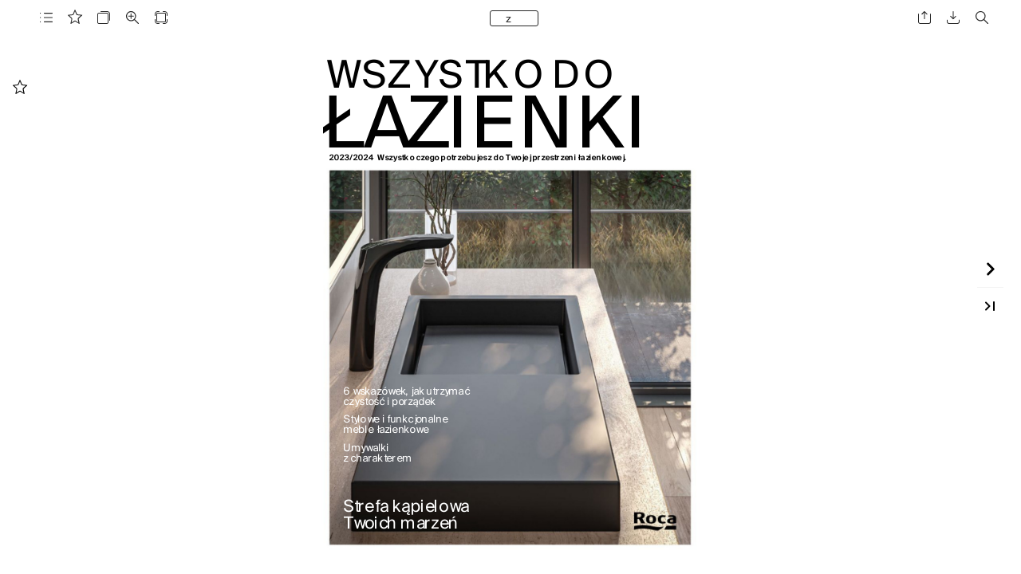

--- FILE ---
content_type: text/html;charset=utf-8
request_url: https://publications.eu.roca.com/42322/428360/index-1.html
body_size: 2255
content:
<!DOCTYPE html>
<html xmlns="http://www.w3.org/1999/xhtml" lang="pl" xml:lang="pl">
  <head>
    <title>Roca - Katalog Generalny - Wszystko do Łazienki (1/154)</title>
    <!--{METAS_TAGS}-->
    <meta http-equiv="Content-Type" content="text/html; charset=utf-8">
    <meta name="robots" content="index,follow">
    <meta name="google" content="notranslate" />

    <meta name="description" content="" class="social-meta-tag__description"/>

    <meta itemprop="name" content="Roca - Katalog Generalny - Wszystko do Łazienki (1/154)" class="social-meta-tag__title">
    <meta itemprop="description" content="" class="social-meta-tag__description">
    <meta itemprop="image" content="http://fr.zone-secure.net/42322/428360/publication/contents/cover.jpg" class="social-meta-tag__image">

    <meta name="twitter:card" content="summary_large_image">
    <meta name="twitter:site" content="" class="social-meta-tag__twitter-author">
    <meta name="twitter:title" content="Roca - Katalog Generalny - Wszystko do Łazienki (1/154)" class="social-meta-tag__title">
    <meta name="twitter:description" content="" class="social-meta-tag__description">
    <meta name="twitter:creator" content="" class="social-meta-tag__twitter-author">
    <meta name="twitter:image:src" content="http://fr.zone-secure.net/42322/428360/publication/contents/cover.jpg" class="social-meta-tag__image">

    <meta property="og:title" content="Roca - Katalog Generalny - Wszystko do Łazienki (1/154)" class="social-meta-tag__title"/>
    <meta property="og:type" content="article" />
    <meta property="og:url" content="http://fr.zone-secure.net/42322/428360/index-1.html" class="social-meta-tag__url"/>
    <meta property="og:image" content="http://fr.zone-secure.net/42322/428360/publication/contents/cover.jpg" class="social-meta-tag__image"/>
    <meta property="og:description" content="" class="social-meta-tag__description"/>
    <meta property="og:site_name" content="" class="social-meta-tag__site-name"/>

	<link rel="icon" type="image/ico" href="../.favicon.ico" />
	<link rel="canonical" href="http://fr.zone-secure.net/42322/428360/" />
  </head>
  <body>
    <script type="text/javascript" src="global_conf/globals.js"></script>
<script type="text/javascript" src="global_conf/piwikEventsTracking.js" id="piwikEventsTracking"></script>
	
	<noscript id="noscript_text_content">
	<h1>Roca - Katalog Generalny - Wszystko do Łazienki</h1>
	<h1>Roca - Katalog Generalny - Wszystko do Łazienki (1/154)</h1>
	<a href="index-1.html#page=1">Roca - Katalog Generalny - Wszystko do Łazienki - (1/154)</a><br/>
<a href="index-2.html#page=2">Roca - Katalog Generalny - Wszystko do Łazienki - (2/154)</a><br/>
<a href="index-3.html#page=3">Roca - Katalog Generalny - Wszystko do Łazienki - (3/154)</a><br/>
<a href="index-4.html#page=4">Roca - Katalog Generalny - Wszystko do Łazienki - (4/154)</a><br/>
<a href="index-5.html#page=5">Roca - Katalog Generalny - Wszystko do Łazienki - (5/154)</a><br/>
<a href="index-6.html#page=6">Roca - Katalog Generalny - Wszystko do Łazienki - (6/154)</a><br/>
<a href="index-7.html#page=7">Roca - Katalog Generalny - Wszystko do Łazienki - (7/154)</a><br/>
<a href="index-8.html#page=8">Roca - Katalog Generalny - Wszystko do Łazienki - (8/154)</a><br/>
<a href="index-9.html#page=9">Roca - Katalog Generalny - Wszystko do Łazienki - (9/154)</a><br/>
<a href="index-10.html#page=10">Roca - Katalog Generalny - Wszystko do Łazienki - (10/154)</a><br/>
<a href="index-11.html#page=11">Roca - Katalog Generalny - Wszystko do Łazienki - (11/154)</a><br/>
<a href="index-12.html#page=12">Roca - Katalog Generalny - Wszystko do Łazienki - (12/154)</a><br/>
<a href="index-13.html#page=13">Roca - Katalog Generalny - Wszystko do Łazienki - (13/154)</a><br/>
<a href="index-14.html#page=14">Roca - Katalog Generalny - Wszystko do Łazienki - (14/154)</a><br/>
<a href="index-15.html#page=15">Roca - Katalog Generalny - Wszystko do Łazienki - (15/154)</a><br/>
<a href="index-16.html#page=16">Roca - Katalog Generalny - Wszystko do Łazienki - (16/154)</a><br/>
<a href="index-17.html#page=17">Roca - Katalog Generalny - Wszystko do Łazienki - (17/154)</a><br/>
<a href="index-18.html#page=18">Roca - Katalog Generalny - Wszystko do Łazienki - (18/154)</a><br/>
<a href="index-19.html#page=19">Roca - Katalog Generalny - Wszystko do Łazienki - (19/154)</a><br/>
<a href="index-20.html#page=20">Roca - Katalog Generalny - Wszystko do Łazienki - (20/154)</a><br/>
<a href="index-21.html#page=21">Roca - Katalog Generalny - Wszystko do Łazienki - (21/154)</a><br/>
<a href="index-22.html#page=22">Roca - Katalog Generalny - Wszystko do Łazienki - (22/154)</a><br/>
<a href="index-23.html#page=23">Roca - Katalog Generalny - Wszystko do Łazienki - (23/154)</a><br/>
<a href="index-24.html#page=24">Roca - Katalog Generalny - Wszystko do Łazienki - (24/154)</a><br/>
<a href="index-25.html#page=25">Roca - Katalog Generalny - Wszystko do Łazienki - (25/154)</a><br/>
<a href="index-26.html#page=26">Roca - Katalog Generalny - Wszystko do Łazienki - (26/154)</a><br/>
<a href="index-27.html#page=27">Roca - Katalog Generalny - Wszystko do Łazienki - (27/154)</a><br/>
<a href="index-28.html#page=28">Roca - Katalog Generalny - Wszystko do Łazienki - (28/154)</a><br/>
<a href="index-29.html#page=29">Roca - Katalog Generalny - Wszystko do Łazienki - (29/154)</a><br/>
<a href="index-30.html#page=30">Roca - Katalog Generalny - Wszystko do Łazienki - (30/154)</a><br/>
<a href="index-31.html#page=31">Roca - Katalog Generalny - Wszystko do Łazienki - (31/154)</a><br/>
<a href="index-32.html#page=32">Roca - Katalog Generalny - Wszystko do Łazienki - (32/154)</a><br/>
<a href="index-33.html#page=33">Roca - Katalog Generalny - Wszystko do Łazienki - (33/154)</a><br/>
<a href="index-34.html#page=34">Roca - Katalog Generalny - Wszystko do Łazienki - (34/154)</a><br/>
<a href="index-35.html#page=35">Roca - Katalog Generalny - Wszystko do Łazienki - (35/154)</a><br/>
<a href="index-36.html#page=36">Roca - Katalog Generalny - Wszystko do Łazienki - (36/154)</a><br/>
<a href="index-37.html#page=37">Roca - Katalog Generalny - Wszystko do Łazienki - (37/154)</a><br/>
<a href="index-38.html#page=38">Roca - Katalog Generalny - Wszystko do Łazienki - (38/154)</a><br/>
<a href="index-39.html#page=39">Roca - Katalog Generalny - Wszystko do Łazienki - (39/154)</a><br/>
<a href="index-40.html#page=40">Roca - Katalog Generalny - Wszystko do Łazienki - (40/154)</a><br/>
<a href="index-41.html#page=41">Roca - Katalog Generalny - Wszystko do Łazienki - (41/154)</a><br/>
<a href="index-42.html#page=42">Roca - Katalog Generalny - Wszystko do Łazienki - (42/154)</a><br/>
<a href="index-43.html#page=43">Roca - Katalog Generalny - Wszystko do Łazienki - (43/154)</a><br/>
<a href="index-44.html#page=44">Roca - Katalog Generalny - Wszystko do Łazienki - (44/154)</a><br/>
<a href="index-45.html#page=45">Roca - Katalog Generalny - Wszystko do Łazienki - (45/154)</a><br/>
<a href="index-46.html#page=46">Roca - Katalog Generalny - Wszystko do Łazienki - (46/154)</a><br/>
<a href="index-47.html#page=47">Roca - Katalog Generalny - Wszystko do Łazienki - (47/154)</a><br/>
<a href="index-48.html#page=48">Roca - Katalog Generalny - Wszystko do Łazienki - (48/154)</a><br/>
<a href="index-49.html#page=49">Roca - Katalog Generalny - Wszystko do Łazienki - (49/154)</a><br/>
<a href="index-50.html#page=50">Roca - Katalog Generalny - Wszystko do Łazienki - (50/154)</a><br/>
<a href="index-51.html#page=51">Roca - Katalog Generalny - Wszystko do Łazienki - (51/154)</a><br/>
<a href="index-52.html#page=52">Roca - Katalog Generalny - Wszystko do Łazienki - (52/154)</a><br/>
<a href="index-53.html#page=53">Roca - Katalog Generalny - Wszystko do Łazienki - (53/154)</a><br/>
<a href="index-54.html#page=54">Roca - Katalog Generalny - Wszystko do Łazienki - (54/154)</a><br/>
<a href="index-55.html#page=55">Roca - Katalog Generalny - Wszystko do Łazienki - (55/154)</a><br/>
<a href="index-56.html#page=56">Roca - Katalog Generalny - Wszystko do Łazienki - (56/154)</a><br/>
<a href="index-57.html#page=57">Roca - Katalog Generalny - Wszystko do Łazienki - (57/154)</a><br/>
<a href="index-58.html#page=58">Roca - Katalog Generalny - Wszystko do Łazienki - (58/154)</a><br/>
<a href="index-59.html#page=59">Roca - Katalog Generalny - Wszystko do Łazienki - (59/154)</a><br/>
<a href="index-60.html#page=60">Roca - Katalog Generalny - Wszystko do Łazienki - (60/154)</a><br/>
<a href="index-61.html#page=61">Roca - Katalog Generalny - Wszystko do Łazienki - (61/154)</a><br/>
<a href="index-62.html#page=62">Roca - Katalog Generalny - Wszystko do Łazienki - (62/154)</a><br/>
<a href="index-63.html#page=63">Roca - Katalog Generalny - Wszystko do Łazienki - (63/154)</a><br/>
<a href="index-64.html#page=64">Roca - Katalog Generalny - Wszystko do Łazienki - (64/154)</a><br/>
<a href="index-65.html#page=65">Roca - Katalog Generalny - Wszystko do Łazienki - (65/154)</a><br/>
<a href="index-66.html#page=66">Roca - Katalog Generalny - Wszystko do Łazienki - (66/154)</a><br/>
<a href="index-67.html#page=67">Roca - Katalog Generalny - Wszystko do Łazienki - (67/154)</a><br/>
<a href="index-68.html#page=68">Roca - Katalog Generalny - Wszystko do Łazienki - (68/154)</a><br/>
<a href="index-69.html#page=69">Roca - Katalog Generalny - Wszystko do Łazienki - (69/154)</a><br/>
<a href="index-70.html#page=70">Roca - Katalog Generalny - Wszystko do Łazienki - (70/154)</a><br/>
<a href="index-71.html#page=71">Roca - Katalog Generalny - Wszystko do Łazienki - (71/154)</a><br/>
<a href="index-72.html#page=72">Roca - Katalog Generalny - Wszystko do Łazienki - (72/154)</a><br/>
<a href="index-73.html#page=73">Roca - Katalog Generalny - Wszystko do Łazienki - (73/154)</a><br/>
<a href="index-74.html#page=74">Roca - Katalog Generalny - Wszystko do Łazienki - (74/154)</a><br/>
<a href="index-75.html#page=75">Roca - Katalog Generalny - Wszystko do Łazienki - (75/154)</a><br/>
<a href="index-76.html#page=76">Roca - Katalog Generalny - Wszystko do Łazienki - (76/154)</a><br/>
<a href="index-77.html#page=77">Roca - Katalog Generalny - Wszystko do Łazienki - (77/154)</a><br/>
<a href="index-78.html#page=78">Roca - Katalog Generalny - Wszystko do Łazienki - (78/154)</a><br/>
<a href="index-79.html#page=79">Roca - Katalog Generalny - Wszystko do Łazienki - (79/154)</a><br/>
<a href="index-80.html#page=80">Roca - Katalog Generalny - Wszystko do Łazienki - (80/154)</a><br/>
<a href="index-81.html#page=81">Roca - Katalog Generalny - Wszystko do Łazienki - (81/154)</a><br/>
<a href="index-82.html#page=82">Roca - Katalog Generalny - Wszystko do Łazienki - (82/154)</a><br/>
<a href="index-83.html#page=83">Roca - Katalog Generalny - Wszystko do Łazienki - (83/154)</a><br/>
<a href="index-84.html#page=84">Roca - Katalog Generalny - Wszystko do Łazienki - (84/154)</a><br/>
<a href="index-85.html#page=85">Roca - Katalog Generalny - Wszystko do Łazienki - (85/154)</a><br/>
<a href="index-86.html#page=86">Roca - Katalog Generalny - Wszystko do Łazienki - (86/154)</a><br/>
<a href="index-87.html#page=87">Roca - Katalog Generalny - Wszystko do Łazienki - (87/154)</a><br/>
<a href="index-88.html#page=88">Roca - Katalog Generalny - Wszystko do Łazienki - (88/154)</a><br/>
<a href="index-89.html#page=89">Roca - Katalog Generalny - Wszystko do Łazienki - (89/154)</a><br/>
<a href="index-90.html#page=90">Roca - Katalog Generalny - Wszystko do Łazienki - (90/154)</a><br/>
<a href="index-91.html#page=91">Roca - Katalog Generalny - Wszystko do Łazienki - (91/154)</a><br/>
<a href="index-92.html#page=92">Roca - Katalog Generalny - Wszystko do Łazienki - (92/154)</a><br/>
<a href="index-93.html#page=93">Roca - Katalog Generalny - Wszystko do Łazienki - (93/154)</a><br/>
<a href="index-94.html#page=94">Roca - Katalog Generalny - Wszystko do Łazienki - (94/154)</a><br/>
<a href="index-95.html#page=95">Roca - Katalog Generalny - Wszystko do Łazienki - (95/154)</a><br/>
<a href="index-96.html#page=96">Roca - Katalog Generalny - Wszystko do Łazienki - (96/154)</a><br/>
<a href="index-97.html#page=97">Roca - Katalog Generalny - Wszystko do Łazienki - (97/154)</a><br/>
<a href="index-98.html#page=98">Roca - Katalog Generalny - Wszystko do Łazienki - (98/154)</a><br/>
<a href="index-99.html#page=99">Roca - Katalog Generalny - Wszystko do Łazienki - (99/154)</a><br/>
<a href="index-100.html#page=100">Roca - Katalog Generalny - Wszystko do Łazienki - (100/154)</a><br/>
<a href="index-101.html#page=101">Roca - Katalog Generalny - Wszystko do Łazienki - (101/154)</a><br/>
<a href="index-102.html#page=102">Roca - Katalog Generalny - Wszystko do Łazienki - (102/154)</a><br/>
<a href="index-103.html#page=103">Roca - Katalog Generalny - Wszystko do Łazienki - (103/154)</a><br/>
<a href="index-104.html#page=104">Roca - Katalog Generalny - Wszystko do Łazienki - (104/154)</a><br/>
<a href="index-105.html#page=105">Roca - Katalog Generalny - Wszystko do Łazienki - (105/154)</a><br/>
<a href="index-106.html#page=106">Roca - Katalog Generalny - Wszystko do Łazienki - (106/154)</a><br/>
<a href="index-107.html#page=107">Roca - Katalog Generalny - Wszystko do Łazienki - (107/154)</a><br/>
<a href="index-108.html#page=108">Roca - Katalog Generalny - Wszystko do Łazienki - (108/154)</a><br/>
<a href="index-109.html#page=109">Roca - Katalog Generalny - Wszystko do Łazienki - (109/154)</a><br/>
<a href="index-110.html#page=110">Roca - Katalog Generalny - Wszystko do Łazienki - (110/154)</a><br/>
<a href="index-111.html#page=111">Roca - Katalog Generalny - Wszystko do Łazienki - (111/154)</a><br/>
<a href="index-112.html#page=112">Roca - Katalog Generalny - Wszystko do Łazienki - (112/154)</a><br/>
<a href="index-113.html#page=113">Roca - Katalog Generalny - Wszystko do Łazienki - (113/154)</a><br/>
<a href="index-114.html#page=114">Roca - Katalog Generalny - Wszystko do Łazienki - (114/154)</a><br/>
<a href="index-115.html#page=115">Roca - Katalog Generalny - Wszystko do Łazienki - (115/154)</a><br/>
<a href="index-116.html#page=116">Roca - Katalog Generalny - Wszystko do Łazienki - (116/154)</a><br/>
<a href="index-117.html#page=117">Roca - Katalog Generalny - Wszystko do Łazienki - (117/154)</a><br/>
<a href="index-118.html#page=118">Roca - Katalog Generalny - Wszystko do Łazienki - (118/154)</a><br/>
<a href="index-119.html#page=119">Roca - Katalog Generalny - Wszystko do Łazienki - (119/154)</a><br/>
<a href="index-120.html#page=120">Roca - Katalog Generalny - Wszystko do Łazienki - (120/154)</a><br/>
<a href="index-121.html#page=121">Roca - Katalog Generalny - Wszystko do Łazienki - (121/154)</a><br/>
<a href="index-122.html#page=122">Roca - Katalog Generalny - Wszystko do Łazienki - (122/154)</a><br/>
<a href="index-123.html#page=123">Roca - Katalog Generalny - Wszystko do Łazienki - (123/154)</a><br/>
<a href="index-124.html#page=124">Roca - Katalog Generalny - Wszystko do Łazienki - (124/154)</a><br/>
<a href="index-125.html#page=125">Roca - Katalog Generalny - Wszystko do Łazienki - (125/154)</a><br/>
<a href="index-126.html#page=126">Roca - Katalog Generalny - Wszystko do Łazienki - (126/154)</a><br/>
<a href="index-127.html#page=127">Roca - Katalog Generalny - Wszystko do Łazienki - (127/154)</a><br/>
<a href="index-128.html#page=128">Roca - Katalog Generalny - Wszystko do Łazienki - (128/154)</a><br/>
<a href="index-129.html#page=129">Roca - Katalog Generalny - Wszystko do Łazienki - (129/154)</a><br/>
<a href="index-130.html#page=130">Roca - Katalog Generalny - Wszystko do Łazienki - (130/154)</a><br/>
<a href="index-131.html#page=131">Roca - Katalog Generalny - Wszystko do Łazienki - (131/154)</a><br/>
<a href="index-132.html#page=132">Roca - Katalog Generalny - Wszystko do Łazienki - (132/154)</a><br/>
<a href="index-133.html#page=133">Roca - Katalog Generalny - Wszystko do Łazienki - (133/154)</a><br/>
<a href="index-134.html#page=134">Roca - Katalog Generalny - Wszystko do Łazienki - (134/154)</a><br/>
<a href="index-135.html#page=135">Roca - Katalog Generalny - Wszystko do Łazienki - (135/154)</a><br/>
<a href="index-136.html#page=136">Roca - Katalog Generalny - Wszystko do Łazienki - (136/154)</a><br/>
<a href="index-137.html#page=137">Roca - Katalog Generalny - Wszystko do Łazienki - (137/154)</a><br/>
<a href="index-138.html#page=138">Roca - Katalog Generalny - Wszystko do Łazienki - (138/154)</a><br/>
<a href="index-139.html#page=139">Roca - Katalog Generalny - Wszystko do Łazienki - (139/154)</a><br/>
<a href="index-140.html#page=140">Roca - Katalog Generalny - Wszystko do Łazienki - (140/154)</a><br/>
<a href="index-141.html#page=141">Roca - Katalog Generalny - Wszystko do Łazienki - (141/154)</a><br/>
<a href="index-142.html#page=142">Roca - Katalog Generalny - Wszystko do Łazienki - (142/154)</a><br/>
<a href="index-143.html#page=143">Roca - Katalog Generalny - Wszystko do Łazienki - (143/154)</a><br/>
<a href="index-144.html#page=144">Roca - Katalog Generalny - Wszystko do Łazienki - (144/154)</a><br/>
<a href="index-145.html#page=145">Roca - Katalog Generalny - Wszystko do Łazienki - (145/154)</a><br/>
<a href="index-146.html#page=146">Roca - Katalog Generalny - Wszystko do Łazienki - (146/154)</a><br/>
<a href="index-147.html#page=147">Roca - Katalog Generalny - Wszystko do Łazienki - (147/154)</a><br/>
<a href="index-148.html#page=148">Roca - Katalog Generalny - Wszystko do Łazienki - (148/154)</a><br/>
<a href="index-149.html#page=149">Roca - Katalog Generalny - Wszystko do Łazienki - (149/154)</a><br/>
<a href="index-150.html#page=150">Roca - Katalog Generalny - Wszystko do Łazienki - (150/154)</a><br/>
<a href="index-151.html#page=151">Roca - Katalog Generalny - Wszystko do Łazienki - (151/154)</a><br/>
<a href="index-152.html#page=152">Roca - Katalog Generalny - Wszystko do Łazienki - (152/154)</a><br/>
<a href="index-153.html#page=153">Roca - Katalog Generalny - Wszystko do Łazienki - (153/154)</a><br/>
<a href="index-154.html#page=154">Roca - Katalog Generalny - Wszystko do Łazienki - (154/154)</a><br/>
	<p>
	
ŁW202T6cSzS3mU /z t cm2wwey yt0h lsbs ySro 2aA t ow kl e4weora a a śei fł Wzkcalć aók tsiZ z iew zf hi iu yepr kese nnotk mąm kkkr Y , cozojp jZaą cwaodzk i n ee ere uaSg zkt o l l rnoezpe yowńmT t rz Iaaeć bu KEj esz dO o Tw Noj ej pDr zes t rOz eKn i łaz i en k o wI ej .
	</p>
	</noscript>
	<script>
        window.addEventListener('webpub-load', function () {
           NIApi.page.open(1);
        });
    </script>
  </body>
</html>


--- FILE ---
content_type: text/html;charset=utf-8
request_url: https://publications.eu.roca.com/42322/428360/publication/mobile/template/menuTopnav.html
body_size: 121
content:
{{if theme === "v3"}}

  <div class="webpub-topnav {{if visible}}webpub-topnav--visible{{/if}}">
    <div class="webpub-topnav__region webpub-topnav__left">
      {{each(i, item) itemsLeft}}
        {{if item.template}}
          {{templatePlugin( item.template, item) }}
        {{else}}
          {{templatePlugin( 'menuItemTopnav', item) }}
        {{/if}}
      {{/each}}
    </div>
    <div class="webpub-topnav__region webpub-topnav__center">
      {{each(i, item) itemsCenter}}
        {{if item.template}}
          {{templatePlugin( item.template, item) }}
        {{else}}
          {{templatePlugin( 'menuItemTopnav', item) }}
        {{/if}}
      {{/each}}
    </div>
    <div class="webpub-topnav__region webpub-topnav__right">
      {{each(i, item) itemsRight}}
        {{if item.template}}
          {{templatePlugin( item.template, item) }}
        {{else}}
          {{templatePlugin( 'menuItemTopnav', item) }}
        {{/if}}
      {{/each}}
    </div>
  </div>

{{else theme === "v4"}}

  <div class="webpub-topnav-v4 {{if visible}}webpub-topnav-v4--visible{{/if}}">
    <div class="webpub-topnav-v4__region webpub-topnav-v4__left">
      {{each(i, item) itemsLeft}}
        {{if item.template}}
          {{templatePlugin( item.template, item) }}
        {{else}}
          {{templatePlugin( 'menuItemTopnavV4', item) }}
        {{/if}}
      {{/each}}
    </div>
    <div class="webpub-topnav-v4__region webpub-topnav-v4__center">
      {{each(i, item) itemsCenter}}
        {{if item.template}}
          {{templatePlugin( item.template, item) }}
        {{else}}
          {{templatePlugin( 'menuItemTopnavV4', item) }}
        {{/if}}
      {{/each}}
    </div>
    <div class="webpub-topnav-v4__region webpub-topnav-v4__right">
      {{each(i, item) itemsRight}}
        {{if item.template}}
          {{templatePlugin( item.template, item) }}
        {{else}}
          {{templatePlugin( 'menuItemTopnavV4', item) }}
        {{/if}}
      {{/each}}
    </div>
  </div>

{{/if}}


--- FILE ---
content_type: text/html;charset=utf-8
request_url: https://publications.eu.roca.com/42322/428360/publication/contents/media-html/pages/4/page.html
body_size: 1145
content:
<div id="pf4" class="pf w0 h0" data-page-no="4">
<style>
@font-face{font-family:ff4;src:url('[data-uri]')format("woff");}.ff4{font-family:ff4;line-height:0.724609;font-style:normal;font-weight:normal;visibility:visible;}
</style>
<div class="pc pc4 w0 h0"><img class="bi x0 y0 w1 h1" alt="" src="publication/contents/media-html/images/bg4.jpg"/><div class="c x0 y0 w0 h2"><div class="t m0 x4 he y24 ff4 fs9 fc1 sc0 ls0 ws0">4</div></div></div><div class="pi" data-data='{"ctm":[1.000000,0.000000,0.000000,1.000000,0.000000,0.000000]}'></div></div>


--- FILE ---
content_type: text/html;charset=utf-8
request_url: https://publications.eu.roca.com/42322/428360/publication/contents/media-html/pages/5/page.html
body_size: 7980
content:
<div id="pf5" class="pf w0 h0" data-page-no="5">
<style>
@font-face{font-family:ff5;src:url('[data-uri]')format("woff");}.ff5{font-family:ff5;line-height:0.924805;font-style:normal;font-weight:normal;visibility:visible;}
</style>
<div class="pc pc5 w0 h0"><img class="bi x0 y0 w1 h1" alt="" src="publication/contents/media-html/images/bg5.jpg"/><div class="c x0 y0 w0 h2"><div class="t m0 x19 hf y24 ff5 fs9 fc1 sc0 ls0 ws0">5</div><div class="t m1 x4 h10 y25 ff5 fsa fc1 sc0 ls0 ws0">Sp<span class="_ _a"></span>i<span class="_ _c"></span>s<span class="_ _10"></span> <span class="_ _0"></span>t<span class="_ _1"></span>r<span class="_ _12"></span>e<span class="_ _13"></span>ś<span class="_ _13"></span>c<span class="_ _4"></span>i</div><div class="t m2 x1a h11 y26 ff5 fsb fc1 sc0 ls0 ws0">26</div><div class="t m2 x1b h11 y27 ff5 fsb fc1 sc0 ls0 ws0">4<span class="_ _1"></span>8</div><div class="t m2 x1c h11 y28 ff5 fsb fc1 sc0 ls0 ws0">5<span class="_ _2"></span>4</div><div class="t m2 x1d h11 y29 ff5 fsb fc1 sc0 ls0 ws0">148</div><div class="t m2 x1e h11 y2a ff5 fsb fc1 sc0 ls0 ws0">56</div><div class="t m2 x1f h11 y2b ff5 fsb fc1 sc0 ls0 ws0">146<span class="_ _2"></span> </div><div class="t m2 x20 h11 y2c ff5 fsb fc1 sc0 ls0 ws0">150</div><div class="t m0 x15 h3 y2d ff5 fs0 fc1 sc0 ls0 ws0">M<span class="_ _0"></span>a<span class="_ _2"></span>te<span class="_ _3"></span>ri<span class="_ _2"></span>a<span class="_ _2"></span>ł<span class="_ _2"></span>y  <span class="_ _14"></span>St<span class="_ _2"></span>y<span class="_ _5"></span>l<span class="_ _2"></span>o<span class="_ _0"></span>w<span class="_ _1"></span>e<span class="_ _0"></span> </div><div class="t m0 x15 h3 y2e ff5 fs0 fc1 sc0 ls0 ws0">i<span class="_ _4"></span> t<span class="_ _1"></span>ec<span class="_ _3"></span>hn<span class="_ _0"></span>o<span class="_ _1"></span>l<span class="_ _2"></span>og<span class="_ _1"></span>i<span class="_ _2"></span>e<span class="_ _15"></span>i<span class="_ _4"></span> <span class="_ _1"></span>f<span class="_ _1"></span>unk<span class="_ _0"></span>c<span class="_ _2"></span>j<span class="_ _1"></span>o<span class="_ _1"></span>n<span class="_ _2"></span>a<span class="_ _1"></span>ln<span class="_ _0"></span>e<span class="_ _2"></span> </div><div class="t m0 x15 h3 y2f ff5 fs0 fc1 sc0 ls0 ws0">n<span class="_ _2"></span>o<span class="_ _0"></span>w<span class="_ _1"></span>e<span class="_ _0"></span>j <span class="_ _3"></span>ge<span class="_ _1"></span>n<span class="_ _0"></span>e<span class="_ _3"></span>r<span class="_ _4"></span>ac<span class="_ _0"></span>j<span class="_ _16"></span>i<span class="_ _17"></span>m<span class="_ _2"></span>e<span class="_ _1"></span>bl<span class="_ _0"></span>e<span class="_ _2"></span> </div><div class="t m0 x21 h3 y30 ff5 fs0 fc1 sc0 ls0 ws0">ł<span class="_ _1"></span>a<span class="_ _2"></span>z<span class="_ _3"></span>i<span class="_ _0"></span>e<span class="_ _1"></span>nk<span class="_ _0"></span>o<span class="_ _2"></span>we</div><div class="t m0 x22 h3 y31 ff5 fs0 fc1 sc0 ls0 ws0">In<span class="_ _4"></span>t<span class="_ _1"></span>e<span class="_ _1"></span>li<span class="_ _0"></span>ge<span class="_ _3"></span>n<span class="_ _4"></span>t<span class="_ _5"></span>n<span class="_ _0"></span>e<span class="_ _2"></span> </div><div class="t m0 x1e h3 y32 ff5 fs0 fc1 sc0 ls0 ws0">Um<span class="_ _4"></span>yw<span class="_ _1"></span>a<span class="_ _1"></span>lki<span class="_ _4"></span>  </div><div class="t m0 x22 h3 y33 ff5 fs0 fc1 sc0 ls0 ws0">ł<span class="_ _1"></span>a<span class="_ _2"></span>z<span class="_ _3"></span>i<span class="_ _0"></span>e<span class="_ _1"></span>nki</div><div class="t m0 x1e h3 y34 ff5 fs0 fc1 sc0 ls0 ws0">z<span class="_ _2"></span> <span class="_ _1"></span>c<span class="_ _1"></span>h<span class="_ _2"></span>a<span class="_ _1"></span>r<span class="_ _4"></span>a<span class="_ _1"></span>k<span class="_ _0"></span>te<span class="_ _3"></span>r<span class="_ _0"></span>e<span class="_ _1"></span>m</div><div class="t m0 x23 h3 y35 ff5 fs0 fc1 sc0 ls0 ws0">M<span class="_ _0"></span>oc</div><div class="t m0 x24 h3 y36 ff5 fs0 fc1 sc0 ls0 ws0">k<span class="_ _0"></span>o<span class="_ _1"></span>l<span class="_ _2"></span>o<span class="_ _1"></span>r<span class="_ _2"></span>u</div><div class="t m0 x25 h3 y37 ff5 fs0 fc1 sc0 ls0 ws0">6<span class="_ _0"></span> w<span class="_ _1"></span>s<span class="_ _3"></span>k<span class="_ _0"></span>azó<span class="_ _0"></span>w<span class="_ _1"></span>e<span class="_ _1"></span>k,</div><div class="t m0 x25 h3 y38 ff5 fs0 fc1 sc0 ls0 ws0">j<span class="_ _3"></span>a<span class="_ _1"></span>k<span class="_ _4"></span> <span class="_ _5"></span>u<span class="_ _0"></span>t<span class="_ _3"></span>r<span class="_ _0"></span>z<span class="_ _2"></span>y<span class="_ _5"></span>m<span class="_ _0"></span>ać<span class="_ _2"></span> <span class="_ _1"></span>cz<span class="_ _0"></span>y<span class="_ _1"></span>s<span class="_ _2"></span>t<span class="_ _1"></span>ość</div><div class="t m0 x25 h3 y39 ff5 fs0 fc1 sc0 ls0 ws0">i<span class="_ _4"></span> <span class="_ _16"></span>p<span class="_ _0"></span>o<span class="_ _3"></span>r<span class="_ _0"></span>ząde<span class="_ _1"></span>k</div><div class="t m0 x26 h3 y3a ff5 fs0 fc1 sc0 ls0 ws0">Dl<span class="_ _0"></span>aczego</div><div class="t m0 x27 h3 y3b ff5 fs0 fc1 sc0 ls0 ws0">St<span class="_ _3"></span>r<span class="_ _0"></span>ef<span class="_ _2"></span>a<span class="_ _2"></span> </div><div class="t m0 x1b h3 y3c ff5 fs0 fc1 sc0 ls0 ws0">k<span class="_ _2"></span>a<span class="_ _2"></span>żd<span class="_ _2"></span>y</div><div class="t m0 x27 h3 y3d ff5 fs0 fc1 sc0 ls0 ws0">k<span class="_ _2"></span>ąpi<span class="_ _2"></span>e<span class="_ _3"></span>l<span class="_ _0"></span>o<span class="_ _2"></span>wa<span class="_ _2"></span> </div><div class="t m0 x1b h3 y3e ff5 fs0 fc1 sc0 ls0 ws0">p<span class="_ _2"></span>o<span class="_ _2"></span>t<span class="_ _3"></span>r<span class="_ _0"></span>ze<span class="_ _3"></span>bu<span class="_ _4"></span>j<span class="_ _1"></span>e</div><div class="t m0 x27 h3 y3f ff5 fs0 fc1 sc0 ls0 ws0">T<span class="_ _0"></span>w<span class="_ _1"></span>o<span class="_ _1"></span>i<span class="_ _2"></span>c<span class="_ _1"></span>h<span class="_ _4"></span> </div><div class="t m0 x1b h3 y40 ff5 fs0 fc1 sc0 ls0 ws0">ł<span class="_ _1"></span>a<span class="_ _2"></span>z<span class="_ _3"></span>i<span class="_ _0"></span>e<span class="_ _1"></span>nki</div><div class="t m0 x27 h3 y41 ff5 fs0 fc1 sc0 ls0 ws0">m<span class="_ _2"></span>a<span class="_ _1"></span>r<span class="_ _0"></span>ze<span class="_ _3"></span>ń</div><div class="t m0 x28 h3 y42 ff5 fs0 fc1 sc0 ls0 ws0">„<span class="_ _1"></span>N<span class="_ _2"></span>i<span class="_ _2"></span>e<span class="_ _0"></span> <span class="_ _1"></span>z<span class="_ _3"></span>ni<span class="_ _0"></span>szcz<span class="_ _2"></span>yć<span class="_ _1"></span>,</div><div class="t m0 x1b h3 y43 ff5 fs0 fc1 sc0 ls0 ws0">dos<span class="_ _2"></span>t<span class="_ _1"></span>ę<span class="_ _1"></span>pn<span class="_ _0"></span>e<span class="_ _0"></span>j<span class="_ _1"></span>?</div><div class="t m0 x29 h3 y44 ff5 fs0 fc1 sc0 ls0 ws0">a<span class="_ _1"></span>l<span class="_ _2"></span>e<span class="_ _0"></span> <span class="_ _1"></span>od<span class="_ _3"></span>n<span class="_ _0"></span>o<span class="_ _2"></span>w<span class="_ _5"></span>i<span class="_ _0"></span>ć”</div><div class="t m0 x2a h3 y45 ff5 fs0 fc1 sc0 ls0 ws0">A<span class="_ _5"></span>nup<span class="_ _2"></span>a<span class="_ _1"></span>m<span class="_ _0"></span>a<span class="_ _2"></span> </div><div class="t m0 x20 h3 y46 ff5 fs0 fc1 sc0 ls0 ws0">K<span class="_ _2"></span>un<span class="_ _2"></span>doo</div><div class="t m0 x2b h3 y47 ff5 fs0 fc1 sc0 ls0 ws0">Ws<span class="_ _1"></span>p<span class="_ _2"></span>ó<span class="_ _1"></span>ln<span class="_ _2"></span>a<span class="_ _0"></span> </div><div class="t m0 x1e h3 y48 ff5 fs0 fc1 sc0 ls0 ws0">O<span class="_ _2"></span>fe<span class="_ _1"></span>r<span class="_ _4"></span>t<span class="_ _1"></span>a<span class="_ _0"></span> </div><div class="t m0 x1f h3 y49 ff5 fs0 fc1 sc0 ls0 ws0">Zo<span class="_ _1"></span>b<span class="_ _2"></span>o<span class="_ _0"></span>w<span class="_ _5"></span>i<span class="_ _2"></span>ą<span class="_ _2"></span>za<span class="_ _1"></span>ni<span class="_ _2"></span>e<span class="_ _0"></span> <span class="_ _16"></span>R<span class="_ _0"></span>oca</div><div class="t m0 x2c h3 y4a ff5 fs0 fc1 sc0 ls0 ws0">kr<span class="_ _0"></span>eac<span class="_ _0"></span>j<span class="_ _3"></span>a<span class="_ _1"></span>:</div><div class="t m0 x1e h3 y4b ff5 fs0 fc1 sc0 ls0 ws0">pr<span class="_ _0"></span>od<span class="_ _1"></span>uk<span class="_ _0"></span>t<span class="_ _1"></span>o<span class="_ _0"></span>w<span class="_ _1"></span>a</div><div class="t m0 x1f h3 y4c ff5 fs0 fc1 sc0 ls0 ws0">t<span class="_ _1"></span>o<span class="_ _0"></span> <span class="_ _1"></span>z<span class="_ _1"></span>r<span class="_ _0"></span>ó<span class="_ _2"></span>w<span class="_ _5"></span>n<span class="_ _0"></span>o<span class="_ _2"></span>ważo<span class="_ _3"></span>n<span class="_ _0"></span>a</div><div class="t m0 x2d h3 y4d ff5 fs0 fc1 sc0 ls0 ws0">A<span class="_ _16"></span>r<span class="_ _0"></span>c<span class="_ _1"></span>hi<span class="_ _4"></span>t<span class="_ _1"></span>e<span class="_ _1"></span>k<span class="_ _4"></span>t<span class="_ _5"></span>ur<span class="_ _0"></span>a<span class="_ _0"></span> t<span class="_ _1"></span>o<span class="_ _2"></span> </div><div class="t m0 x1f h3 y4e ff5 fs0 fc1 sc0 ls0 ws0">pr<span class="_ _2"></span>z<span class="_ _0"></span>y<span class="_ _1"></span>szłość</div><div class="t m0 x2e h3 y4f ff5 fs0 fc1 sc0 ls0 ws0">w<span class="_ _1"></span>s<span class="_ _1"></span>p<span class="_ _2"></span>ó<span class="_ _2"></span>ł<span class="_ _3"></span>pr<span class="_ _0"></span>aca</div><div class="t m0 x20 h3 y50 ff5 fs0 fc1 sc0 ls0 ws0">O<span class="_ _0"></span> <span class="_ _1"></span>f<span class="_ _1"></span>irmi<span class="_ _2"></span>e</div><div class="t m0 x2c h3 y51 ff5 fs0 fc1 sc0 ls0 ws0">R<span class="_ _0"></span>oca</div><div class="t m0 x15 h12 y52 ff5 fsc fc1 sc0 ls0 ws0">06<span class="_ _18"></span>14</div><div class="t m0 x22 h12 y53 ff5 fsc fc1 sc0 ls0 ws0">08</div><div class="t m0 x1e h12 y54 ff5 fsc fc1 sc0 ls0 ws0">20</div><div class="t m0 x25 h12 y55 ff5 fsc fc1 sc0 ls0 ws0">32</div><div class="t m0 x27 h12 y56 ff5 fsc fc1 sc0 ls0 ws0">4<span class="_ _1"></span>0</div></div></div><div class="pi" data-data='{"ctm":[1.000000,0.000000,0.000000,1.000000,0.000000,0.000000]}'></div></div>


--- FILE ---
content_type: text/html;charset=utf-8
request_url: https://publications.eu.roca.com/42322/428360/publication/contents/media-html/pages/2/page.html
body_size: 27
content:
<div id="pf2" class="pf w0 h0" data-page-no="2">
<style>
</style>
<div class="pc pc2 w0 h0"><img class="bi x0 y0 w1 h1" alt="" src="publication/contents/media-html/images/bg2.jpg"/></div><div class="pi" data-data='{"ctm":[1.000000,0.000000,0.000000,1.000000,0.000000,0.000000]}'></div></div>


--- FILE ---
content_type: text/html;charset=utf-8
request_url: https://publications.eu.roca.com/42322/428360/publication/contents/media-html/pages/3/page.html
body_size: 9231
content:
<div id="pf3" class="pf w2 h8" data-page-no="3">
<style>
@font-face{font-family:ff3;src:url('[data-uri]')format("woff");}.ff3{font-family:ff3;line-height:1.074000;font-style:normal;font-weight:normal;visibility:visible;}
</style>
<div class="pc pc3 w2 h8"><img class="bi x0 y0 w1 h9" alt="" src="publication/contents/media-html/images/bg3.png"/><div class="t m0 x5 ha yc ff3 fs5 fc1 sc0 ls0 ws1">W obe<span class="_ _2"></span>cnych czasach, łazienki<span class="_ _2"></span> stają się inteligentniejsz<span class="_ _1"></span>e<span class="_ _2"></span> i bardziej </div><div class="t m0 x5 ha yd ff3 fs5 fc1 sc0 ls1 ws2">k<span class="_ _11"></span>omf<span class="_ _1"></span>or<span class="_ _2"></span>to<span class="_ _1"></span>we niż k<span class="_ _2"></span>iedykolwiek.<span class="_ _2"></span> Łazienka oprócz codz<span class="_ _1"></span>iennej higieny </div><div class="t m0 x6 ha ye ff3 fs5 fc1 sc0 ls2 ws0">zapewn<span class="_ _1"></span>ia nam re<span class="_ _11"></span>lak<span class="_ _1"></span>s, odpoczynek<span class="_ _2"></span>, wprawi<span class="_ _1"></span>a nas w dobre sa<span class="_ _1"></span>mopoczuc<span class="_ _1"></span>ie. </div><div class="t m0 x7 ha yf ff3 fs5 fc1 sc0 ls2 ws0">Jest mie<span class="_ _1"></span>jscem, k<span class="_ _2"></span>t<span class="_ _1"></span>óre pozwa<span class="_ _1"></span>la nam odet<span class="_ _1"></span>chnąć od na<span class="_ _1"></span>tłoku cod<span class="_ _1"></span>zienn<span class="_ _1"></span>ych </div><div class="t m0 x8 ha y10 ff3 fs5 fc1 sc0 ls2 ws0">spr<span class="_ _11"></span>aw<span class="_ _1"></span>. Wierzymy w t<span class="_ _1"></span>o, że dobrz<span class="_ _1"></span>e zapro<span class="_ _1"></span>jek<span class="_ _2"></span>t<span class="_ _1"></span>owan<span class="_ _1"></span>a przest<span class="_ _1"></span>r<span class="_ _2"></span>z<span class="_ _1"></span>eń łazien<span class="_ _1"></span>kow<span class="_ _1"></span>a </div><div class="t m0 x8 ha y11 ff3 fs5 fc1 sc0 ls2 ws0">jest idea<span class="_ _1"></span>lna, abyś mógł zad<span class="_ _1"></span>bać o samego siebie. Wie<span class="_ _1"></span>r<span class="_ _2"></span>zymy w t<span class="_ _1"></span>o, co nas </div><div class="t m0 x9 ha y12 ff3 fs5 fc1 sc0 ls0 ws1">wsz<span class="_ _2"></span>ystkich ł<span class="_ _2"></span>ącz<span class="_ _2"></span>y i co cz<span class="_ _2"></span>yni<span class="_ _2"></span> nasz<span class="_ _11"></span>e ż<span class="_ _2"></span>ycie łat<span class="_ _2"></span>wiejsz<span class="_ _2"></span>ym<span class="_ _2"></span>, bezpieczniejsz<span class="_ _2"></span>ym </div><div class="t m0 xa ha y13 ff3 fs5 fc1 sc0 ls1 ws2">i prz<span class="_ _2"></span>yjemniejszym<span class="_ _2"></span>. Nasz<span class="_ _1"></span>e wieloletnie doświadcz<span class="_ _1"></span>enie pozwala nam </div><div class="t m0 x5 ha y14 ff3 fs5 fc1 sc0 ls2 ws0">pro<span class="_ _11"></span>jektow<span class="_ _1"></span>ać produkt<span class="_ _2"></span>y<span class="_ _3"></span>, k<span class="_ _2"></span>tór<span class="_ _1"></span>e dają sw<span class="_ _1"></span>obodę k<span class="_ _2"></span>reow<span class="_ _1"></span>ania prz<span class="_ _1"></span>estrz<span class="_ _1"></span>eni </div><div class="t m0 xb ha y15 ff3 fs5 fc1 sc0 ls3 ws3">dopasow<span class="_ _1"></span>anej do<span class="_ _2"></span> T<span class="_ _5"></span>woich potrz<span class="_ _1"></span>eb<span class="_ _2"></span> i pragnień. </div><div class="t m0 xc ha y16 ff3 fs5 fc1 sc0 ls2 ws0">Zaró<span class="_ _1"></span>wno w siedz<span class="_ _1"></span>ibie fir<span class="_ _1"></span>my Roca w Bar<span class="_ _1"></span>celonie ja<span class="_ _11"></span>k i naszyc<span class="_ _11"></span>h cent<span class="_ _1"></span>rach </div><div class="t m0 xd ha y17 ff3 fs5 fc1 sc0 ls3 ws3">projektow<span class="_ _2"></span>ych oraz 76 f<span class="_ _1"></span>abr<span class="_ _2"></span>y<span class="_ _2"></span>kach na cał<span class="_ _2"></span>y<span class="_ _2"></span>m świecie, nieustannie pracujemy </div><div class="t m0 xe ha y18 ff3 fs5 fc1 sc0 ls2 ws0">nad ul<span class="_ _1"></span>epszen<span class="_ _1"></span>iami w st<span class="_ _11"></span>re<span class="_ _11"></span>fie ł<span class="_ _11"></span>azi<span class="_ _1"></span>enko<span class="_ _1"></span>wej. W tym w<span class="_ _0"></span>yd<span class="_ _1"></span>aniu „<span class="_ _1"></span>W<span class="_ _1"></span>sz<span class="_ _2"></span>yst<span class="_ _1"></span>ko do </div><div class="t m0 xf ha y19 ff3 fs5 fc1 sc0 ls2 ws0">łaz<span class="_ _1"></span>ienki” prz<span class="_ _2"></span>ygo<span class="_ _1"></span>to<span class="_ _1"></span>waliśm<span class="_ _1"></span>y dla Ciebie s<span class="_ _1"></span>zereg ws<span class="_ _1"></span>kazó<span class="_ _1"></span>wek<span class="_ _2"></span>, ja<span class="_ _1"></span>k urządzić </div><div class="t m0 x10 ha y1a ff3 fs5 fc1 sc0 ls3 ws3">łazienk<span class="_ _1"></span>ę sp<span class="_ _2"></span>eł<span class="_ _2"></span>niającą T<span class="_ _5"></span>woje oczekiwania. Odkr<span class="_ _2"></span>y<span class="_ _2"></span>jesz najnowsz<span class="_ _1"></span>e technologie </div><div class="t m0 x11 ha y1b ff3 fs5 fc1 sc0 ls3 ws3">w<span class="_ _2"></span>ykorz<span class="_ _2"></span>ysty<span class="_ _0"></span>wane w int<span class="_ _1"></span>eligentn<span class="_ _1"></span>ych łazienkach. Zainspirujesz się kolorami, </div><div class="t m0 x12 ha y1c ff3 fs5 fc1 sc0 ls2 ws0">k<span class="_ _2"></span>t<span class="_ _1"></span>óre oży<span class="_ _2"></span>wią T<span class="_ _3"></span>woj<span class="_ _11"></span>ą prz<span class="_ _1"></span>estrzeń ł<span class="_ _11"></span>az<span class="_ _11"></span>ienk<span class="_ _1"></span>ową. Pod<span class="_ _1"></span>zieli<span class="_ _1"></span>my się z T<span class="_ _5"></span>obą </div><div class="t m0 xd ha y1d ff3 fs5 fc1 sc0 ls2 ws0">wskaz<span class="_ _1"></span>ówka<span class="_ _1"></span>mi, k<span class="_ _2"></span>tór<span class="_ _1"></span>e pomogą utrzymać Ci porządek w łazi<span class="_ _1"></span>ence. Wszyst<span class="_ _1"></span>ko </div><div class="t m0 x13 ha y1e ff3 fs5 fc1 sc0 ls2 ws0">t<span class="_ _1"></span>o w oparci<span class="_ _1"></span>u o nasz<span class="_ _11"></span>e produ<span class="_ _1"></span>k<span class="_ _2"></span>t<span class="_ _2"></span>y i now<span class="_ _1"></span>o<span class="_ _2"></span>ści. Chcem<span class="_ _1"></span>y zains<span class="_ _11"></span>pir<span class="_ _1"></span>ować Cię <span class="ls0"> </span></div><div class="t m0 x14 ha y1f ff3 fs5 fc1 sc0 ls3 ws3">do st<span class="_ _2"></span>worz<span class="_ _1"></span>enia swojej osobist<span class="_ _11"></span>ej, kom<span class="_ _1"></span>for<span class="_ _2"></span>t<span class="_ _11"></span>owej prz<span class="_ _1"></span>e<span class="_ _2"></span>strz<span class="_ _1"></span>eni.</div><div class="t m0 x15 hb y20 ff3 fs6 fc1 sc0 ls4 ws4">E<span class="_ _11"></span>w<span class="_ _5"></span>oluc<span class="_ _3"></span>j<span class="_ _3"></span>a<span class="_ _d"></span><span class="ls0 ws0"> </span></div><div class="t m0 x16 hb y21 ff3 fs6 fc1 sc0 ls5 ws5">łaz<span class="_ _5"></span>i<span class="_ _2"></span>enk<span class="_ _8"></span>i</div><div class="t m0 x17 hc y22 ff3 fs7 fc1 sc0 ls0 ws0"> </div><div class="t m0 x18 hd y23 ff3 fs8 fc1 sc0 ls0 ws0">WSTĘP</div></div><div class="pi" data-data='{"ctm":[1.000000,0.000000,0.000000,1.000000,0.000000,0.000000]}'></div></div>


--- FILE ---
content_type: text/html;charset=utf-8
request_url: https://publications.eu.roca.com/42322/428360/publication/contents/media-html/pages/1/page.html
body_size: 9215
content:
<div id="pf1" class="pf w0 h0" data-page-no="1">
<style>
@font-face{font-family:ff1;src:url('[data-uri]')format("woff");}.ff1{font-family:ff1;line-height:0.924805;font-style:normal;font-weight:normal;visibility:visible;}
@font-face{font-family:ff2;src:url('[data-uri]')format("woff");}.ff2{font-family:ff2;line-height:0.924805;font-style:normal;font-weight:normal;visibility:visible;}
</style>
<div class="pc pc1 w0 h0"><img class="bi x0 y0 w1 h1" alt="" src="publication/contents/media-html/images/bg1.jpg"/><div class="c x0 y0 w0 h2"><div class="t m0 x1 h3 y1 ff1 fs0 fc0 sc0 ls0 ws0">6<span class="_ _0"></span> w<span class="_ _1"></span>s<span class="_ _1"></span>k<span class="_ _0"></span>azó<span class="_ _2"></span>w<span class="_ _1"></span>e<span class="_ _1"></span>k,<span class="_ _0"></span> <span class="_ _2"></span>j<span class="_ _3"></span>a<span class="_ _1"></span>k<span class="_ _4"></span> <span class="_ _3"></span>u<span class="_ _0"></span>t<span class="_ _3"></span>r<span class="_ _2"></span>z<span class="_ _2"></span>y<span class="_ _3"></span>m<span class="_ _2"></span>ać</div><div class="t m0 x1 h3 y2 ff1 fs0 fc0 sc0 ls0 ws0">cz<span class="_ _2"></span>y<span class="_ _1"></span>s<span class="_ _2"></span>tość<span class="_ _2"></span> <span class="_ _3"></span>i<span class="_ _0"></span> <span class="_ _3"></span>p<span class="_ _2"></span>o<span class="_ _3"></span>r<span class="_ _0"></span>ząde<span class="_ _1"></span>k</div><div class="t m0 x1 h3 y3 ff1 fs0 fc0 sc0 ls0 ws0">St<span class="_ _2"></span>y<span class="_ _5"></span>l<span class="_ _2"></span>o<span class="_ _0"></span>w<span class="_ _1"></span>e<span class="_ _0"></span> <span class="_ _5"></span>i<span class="_ _0"></span> f<span class="_ _3"></span>unk<span class="_ _0"></span>c<span class="_ _0"></span>j<span class="_ _3"></span>o<span class="_ _1"></span>n<span class="_ _2"></span>a<span class="_ _1"></span>ln<span class="_ _0"></span>e<span class="_ _2"></span> </div><div class="t m0 x1 h3 y4 ff1 fs0 fc0 sc0 ls0 ws0">m<span class="_ _2"></span>e<span class="_ _1"></span>bl<span class="_ _0"></span>e<span class="_ _2"></span> ł<span class="_ _1"></span>az<span class="_ _1"></span>i<span class="_ _2"></span>e<span class="_ _1"></span>nk<span class="_ _0"></span>o<span class="_ _0"></span>w<span class="_ _1"></span>e</div><div class="t m0 x1 h3 y5 ff1 fs0 fc0 sc0 ls0 ws0">Um<span class="_ _4"></span>yw<span class="_ _1"></span>a<span class="_ _1"></span>lki<span class="_ _4"></span> </div><div class="t m0 x1 h3 y6 ff1 fs0 fc0 sc0 ls0 ws0">z<span class="_ _2"></span> <span class="_ _1"></span>c<span class="_ _1"></span>h<span class="_ _2"></span>a<span class="_ _1"></span>r<span class="_ _0"></span>ak<span class="_ _0"></span>t<span class="_ _1"></span>e<span class="_ _1"></span>r<span class="_ _0"></span>e<span class="_ _1"></span>m</div><div class="t m0 x1 h4 y7 ff1 fs1 fc0 sc0 ls0 ws0">St<span class="_ _5"></span>r<span class="_ _0"></span>e<span class="_ _2"></span>fa<span class="_ _4"></span> <span class="_ _6"></span>k<span class="_ _0"></span>ą<span class="_ _1"></span>pi<span class="_ _0"></span>e<span class="_ _5"></span>l<span class="_ _4"></span>o<span class="_ _0"></span>w<span class="_ _1"></span>a<span class="_ _4"></span> </div><div class="t m0 x1 h4 y8 ff1 fs1 fc0 sc0 ls0 ws0">T<span class="_ _4"></span>w<span class="_ _3"></span>o<span class="_ _3"></span>i<span class="_ _0"></span>c<span class="_ _3"></span>h<span class="_ _7"></span> <span class="_ _6"></span>m<span class="_ _0"></span>a<span class="_ _3"></span>r<span class="_ _0"></span>ze<span class="_ _3"></span>ń</div><div class="t m0 x2 h5 y9 ff1 fs2 fc1 sc0 ls0 ws0">W<span class="_ _8"></span>S<span class="_ _7"></span>Z<span class="_ _9"></span>Y<span class="_ _4"></span>S<span class="_ _a"></span>T<span class="_ _b"></span>K<span class="_ _c"></span>O<span class="_ _d"></span> <span class="_ _e"></span>D<span class="_ _d"></span>O<span class="_ _9"></span> </div><div class="t m0 x3 h6 ya ff1 fs3 fc1 sc0 ls0 ws0">Ł<span class="_ _5"></span>A<span class="_ _e"></span>Z<span class="_ _0"></span>I<span class="_ _f"></span>E<span class="_ _10"></span>N<span class="_ _10"></span>K<span class="_ _a"></span>I</div><div class="t m0 x4 h7 yb ff2 fs4 fc1 sc0 ls0 ws0">2023/<span class="_ _2"></span>202<span class="_ _2"></span>4  Wszyst<span class="_ _3"></span>k<span class="_ _0"></span>o<span class="_ _2"></span> <span class="_ _1"></span>czego <span class="_ _3"></span>p<span class="_ _2"></span>o<span class="_ _2"></span>t<span class="_ _3"></span>r<span class="_ _0"></span>ze<span class="_ _1"></span>bu<span class="_ _0"></span>j<span class="_ _1"></span>esz do T<span class="_ _0"></span>woj<span class="_ _1"></span>e<span class="_ _0"></span>j <span class="_ _5"></span>pr<span class="_ _0"></span>ze<span class="_ _1"></span>s<span class="_ _2"></span>t<span class="_ _3"></span>r<span class="_ _0"></span>ze<span class="_ _3"></span>ni<span class="_ _0"></span> ł<span class="_ _1"></span>a<span class="_ _2"></span>z<span class="_ _1"></span>i<span class="_ _2"></span>e<span class="_ _11"></span>nk<span class="_ _2"></span>o<span class="_ _2"></span>w<span class="_ _1"></span>e<span class="_ _0"></span>j<span class="_ _5"></span>.</div></div></div><div class="pi" data-data='{"ctm":[1.000000,0.000000,0.000000,1.000000,0.000000,0.000000]}'></div></div>


--- FILE ---
content_type: text/css
request_url: https://publications.eu.roca.com/42322/428360/publication/contents/media-html/css/css.css
body_size: 36647
content:
/*! 
 * Base CSS for pdf2htmlEX
 * Copyright 2012,2013 Lu Wang <coolwanglu@gmail.com> 
 * https://github.com/coolwanglu/pdf2htmlEX/blob/master/share/LICENSE
 */#sidebar{position:absolute;top:0;left:0;bottom:0;width:250px;padding:0;margin:0;overflow:auto}#page-container{position:absolute;top:0;left:0;margin:0;padding:0;border:0}@media screen{#sidebar.opened+#page-container{left:250px}#page-container{bottom:0;right:0;overflow:auto}.loading-indicator{display:none}.loading-indicator.active{display:block;position:absolute;width:64px;height:64px;top:50%;left:50%;margin-top:-32px;margin-left:-32px}.loading-indicator img{position:absolute;top:0;left:0;bottom:0;right:0}}@media print{@page{margin:0}html{margin:0}body{margin:0;-webkit-print-color-adjust:exact}#sidebar{display:none}#page-container{width:auto;height:auto;overflow:visible;background-color:transparent}.d{display:none}}.pf{position:relative;background-color:white;overflow:hidden;margin:0;border:0}.pc{position:absolute;border:0;padding:0;margin:0;top:0;left:0;width:100%;height:100%;overflow:hidden;display:block;transform-origin:0 0;-ms-transform-origin:0 0;-webkit-transform-origin:0 0}.pc.opened{display:block}.bf{position:absolute;border:0;margin:0;top:0;bottom:0;width:100%;height:100%;-ms-user-select:none;-moz-user-select:none;-webkit-user-select:none;user-select:none}.bi{position:absolute;border:0;margin:0;-ms-user-select:none;-moz-user-select:none;-webkit-user-select:none;user-select:none}@media print{.pf{margin:0;box-shadow:none;page-break-after:always;page-break-inside:avoid}@-moz-document url-prefix(){.pf{overflow:visible;border:1px solid #fff}.pc{overflow:visible}}}.c{position:absolute;border:0;padding:0;margin:0;overflow:hidden;display:block}.t{position:absolute;white-space:pre;font-size:1px;transform-origin:0 100%;-ms-transform-origin:0 100%;-webkit-transform-origin:0 100%;unicode-bidi:bidi-override;-moz-font-feature-settings:"liga" 0}.t:after{content:''}.t:before{content:'';display:inline-block}.t span{position:relative;unicode-bidi:bidi-override}._{display:inline-block;color:transparent;z-index:-1}::selection{background:rgba(127,255,255,0.4)}::-moz-selection{background:rgba(127,255,255,0.4)}.pi{display:none}.d{position:absolute;transform-origin:0 100%;-ms-transform-origin:0 100%;-webkit-transform-origin:0 100%}.it{border:0;background-color:rgba(255,255,255,0.0)}.ir:hover{cursor:pointer}
.ff0{font-family:sans-serif;visibility:hidden;}
.mc{transform:matrix(0.214999,0.000000,0.000000,0.250000,0,0);-ms-transform:matrix(0.214999,0.000000,0.000000,0.250000,0,0);-webkit-transform:matrix(0.214999,0.000000,0.000000,0.250000,0,0);}
.mb{transform:matrix(0.217518,0.000000,0.000000,0.250000,0,0);-ms-transform:matrix(0.217518,0.000000,0.000000,0.250000,0,0);-webkit-transform:matrix(0.217518,0.000000,0.000000,0.250000,0,0);}
.m1d{transform:matrix(0.220009,0.000000,0.000000,0.250000,0,0);-ms-transform:matrix(0.220009,0.000000,0.000000,0.250000,0,0);-webkit-transform:matrix(0.220009,0.000000,0.000000,0.250000,0,0);}
.m1b{transform:matrix(0.224995,0.000000,0.000000,0.250000,0,0);-ms-transform:matrix(0.224995,0.000000,0.000000,0.250000,0,0);-webkit-transform:matrix(0.224995,0.000000,0.000000,0.250000,0,0);}
.m11{transform:matrix(0.232500,0.000000,0.000000,0.250000,0,0);-ms-transform:matrix(0.232500,0.000000,0.000000,0.250000,0,0);-webkit-transform:matrix(0.232500,0.000000,0.000000,0.250000,0,0);}
.m5{transform:matrix(0.232512,0.000000,0.000000,0.250000,0,0);-ms-transform:matrix(0.232512,0.000000,0.000000,0.250000,0,0);-webkit-transform:matrix(0.232512,0.000000,0.000000,0.250000,0,0);}
.m8{transform:matrix(0.232526,0.000000,0.000000,0.250000,0,0);-ms-transform:matrix(0.232526,0.000000,0.000000,0.250000,0,0);-webkit-transform:matrix(0.232526,0.000000,0.000000,0.250000,0,0);}
.m6{transform:matrix(0.235006,0.000000,0.000000,0.250000,0,0);-ms-transform:matrix(0.235006,0.000000,0.000000,0.250000,0,0);-webkit-transform:matrix(0.235006,0.000000,0.000000,0.250000,0,0);}
.m17{transform:matrix(0.237476,0.000000,0.000000,0.250000,0,0);-ms-transform:matrix(0.237476,0.000000,0.000000,0.250000,0,0);-webkit-transform:matrix(0.237476,0.000000,0.000000,0.250000,0,0);}
.m20{transform:matrix(0.237485,0.000000,0.000000,0.250000,0,0);-ms-transform:matrix(0.237485,0.000000,0.000000,0.250000,0,0);-webkit-transform:matrix(0.237485,0.000000,0.000000,0.250000,0,0);}
.m3{transform:matrix(0.237501,0.000000,0.000000,0.250000,0,0);-ms-transform:matrix(0.237501,0.000000,0.000000,0.250000,0,0);-webkit-transform:matrix(0.237501,0.000000,0.000000,0.250000,0,0);}
.m18{transform:matrix(0.237501,0.000000,0.000000,0.250000,0,0);-ms-transform:matrix(0.237501,0.000000,0.000000,0.250000,0,0);-webkit-transform:matrix(0.237501,0.000000,0.000000,0.250000,0,0);}
.m1e{transform:matrix(0.237510,0.000000,0.000000,0.250000,0,0);-ms-transform:matrix(0.237510,0.000000,0.000000,0.250000,0,0);-webkit-transform:matrix(0.237510,0.000000,0.000000,0.250000,0,0);}
.m15{transform:matrix(0.237516,0.000000,0.000000,0.250000,0,0);-ms-transform:matrix(0.237516,0.000000,0.000000,0.250000,0,0);-webkit-transform:matrix(0.237516,0.000000,0.000000,0.250000,0,0);}
.m19{transform:matrix(0.237526,0.000000,0.000000,0.250000,0,0);-ms-transform:matrix(0.237526,0.000000,0.000000,0.250000,0,0);-webkit-transform:matrix(0.237526,0.000000,0.000000,0.250000,0,0);}
.m9{transform:matrix(0.237561,0.000000,0.000000,0.250000,0,0);-ms-transform:matrix(0.237561,0.000000,0.000000,0.250000,0,0);-webkit-transform:matrix(0.237561,0.000000,0.000000,0.250000,0,0);}
.m4{transform:matrix(0.239996,0.000000,0.000000,0.250000,0,0);-ms-transform:matrix(0.239996,0.000000,0.000000,0.250000,0,0);-webkit-transform:matrix(0.239996,0.000000,0.000000,0.250000,0,0);}
.m22{transform:matrix(0.240001,0.000000,0.000000,0.250000,0,0);-ms-transform:matrix(0.240001,0.000000,0.000000,0.250000,0,0);-webkit-transform:matrix(0.240001,0.000000,0.000000,0.250000,0,0);}
.m1a{transform:matrix(0.240003,0.000000,0.000000,0.250000,0,0);-ms-transform:matrix(0.240003,0.000000,0.000000,0.250000,0,0);-webkit-transform:matrix(0.240003,0.000000,0.000000,0.250000,0,0);}
.m13{transform:matrix(0.240013,0.000000,0.000000,0.250000,0,0);-ms-transform:matrix(0.240013,0.000000,0.000000,0.250000,0,0);-webkit-transform:matrix(0.240013,0.000000,0.000000,0.250000,0,0);}
.m10{transform:matrix(0.242491,0.000000,0.000000,0.250000,0,0);-ms-transform:matrix(0.242491,0.000000,0.000000,0.250000,0,0);-webkit-transform:matrix(0.242491,0.000000,0.000000,0.250000,0,0);}
.m21{transform:matrix(0.242496,0.000000,0.000000,0.250000,0,0);-ms-transform:matrix(0.242496,0.000000,0.000000,0.250000,0,0);-webkit-transform:matrix(0.242496,0.000000,0.000000,0.250000,0,0);}
.m14{transform:matrix(0.245006,0.000000,0.000000,0.250000,0,0);-ms-transform:matrix(0.245006,0.000000,0.000000,0.250000,0,0);-webkit-transform:matrix(0.245006,0.000000,0.000000,0.250000,0,0);}
.mf{transform:matrix(0.245010,0.000000,0.000000,0.250000,0,0);-ms-transform:matrix(0.245010,0.000000,0.000000,0.250000,0,0);-webkit-transform:matrix(0.245010,0.000000,0.000000,0.250000,0,0);}
.m16{transform:matrix(0.247480,0.000000,0.000000,0.250000,0,0);-ms-transform:matrix(0.247480,0.000000,0.000000,0.250000,0,0);-webkit-transform:matrix(0.247480,0.000000,0.000000,0.250000,0,0);}
.me{transform:matrix(0.247482,0.000000,0.000000,0.250000,0,0);-ms-transform:matrix(0.247482,0.000000,0.000000,0.250000,0,0);-webkit-transform:matrix(0.247482,0.000000,0.000000,0.250000,0,0);}
.m12{transform:matrix(0.247500,0.000000,0.000000,0.250000,0,0);-ms-transform:matrix(0.247500,0.000000,0.000000,0.250000,0,0);-webkit-transform:matrix(0.247500,0.000000,0.000000,0.250000,0,0);}
.md{transform:matrix(0.247505,0.000000,0.000000,0.250000,0,0);-ms-transform:matrix(0.247505,0.000000,0.000000,0.250000,0,0);-webkit-transform:matrix(0.247505,0.000000,0.000000,0.250000,0,0);}
.m1c{transform:matrix(0.247507,0.000000,0.000000,0.250000,0,0);-ms-transform:matrix(0.247507,0.000000,0.000000,0.250000,0,0);-webkit-transform:matrix(0.247507,0.000000,0.000000,0.250000,0,0);}
.m1f{transform:matrix(0.249975,0.000000,0.000000,0.250000,0,0);-ms-transform:matrix(0.249975,0.000000,0.000000,0.250000,0,0);-webkit-transform:matrix(0.249975,0.000000,0.000000,0.250000,0,0);}
.m0{transform:matrix(0.250000,0.000000,0.000000,0.250000,0,0);-ms-transform:matrix(0.250000,0.000000,0.000000,0.250000,0,0);-webkit-transform:matrix(0.250000,0.000000,0.000000,0.250000,0,0);}
.m7{transform:matrix(0.250025,0.000000,0.000000,0.250000,0,0);-ms-transform:matrix(0.250025,0.000000,0.000000,0.250000,0,0);-webkit-transform:matrix(0.250025,0.000000,0.000000,0.250000,0,0);}
.ma{transform:matrix(0.250050,0.000000,0.000000,0.250000,0,0);-ms-transform:matrix(0.250050,0.000000,0.000000,0.250000,0,0);-webkit-transform:matrix(0.250050,0.000000,0.000000,0.250000,0,0);}
.m2{transform:matrix(0.252494,0.000000,0.000000,0.250000,0,0);-ms-transform:matrix(0.252494,0.000000,0.000000,0.250000,0,0);-webkit-transform:matrix(0.252494,0.000000,0.000000,0.250000,0,0);}
.m1{transform:matrix(0.252499,0.000000,0.000000,0.250000,0,0);-ms-transform:matrix(0.252499,0.000000,0.000000,0.250000,0,0);-webkit-transform:matrix(0.252499,0.000000,0.000000,0.250000,0,0);}
.m23{transform:matrix(0.262922,0.000000,0.000000,0.250000,0,0);-ms-transform:matrix(0.262922,0.000000,0.000000,0.250000,0,0);-webkit-transform:matrix(0.262922,0.000000,0.000000,0.250000,0,0);}
.m24{transform:matrix(0.275000,0.000000,0.000000,0.250000,0,0);-ms-transform:matrix(0.275000,0.000000,0.000000,0.250000,0,0);-webkit-transform:matrix(0.275000,0.000000,0.000000,0.250000,0,0);}
.v0{vertical-align:0.000000px;}
.ls12{letter-spacing:-22.440000px;}
.ls15{letter-spacing:-21.648000px;}
.lsc{letter-spacing:-21.120000px;}
.ls10{letter-spacing:-20.400000px;}
.lsf{letter-spacing:-19.040000px;}
.ls5{letter-spacing:-17.280000px;}
.lsd{letter-spacing:-17.248000px;}
.ls4{letter-spacing:-16.200000px;}
.ls14{letter-spacing:-16.072000px;}
.ls11{letter-spacing:-15.300000px;}
.ls8{letter-spacing:-11.951707px;}
.ls6{letter-spacing:-11.948000px;}
.ls9{letter-spacing:-11.248666px;}
.lsb{letter-spacing:-10.311277px;}
.ls7{letter-spacing:-10.300000px;}
.lsa{letter-spacing:-8.905194px;}
.lse{letter-spacing:-4.200000px;}
.ls1a{letter-spacing:-3.700000px;}
.ls16{letter-spacing:-0.600000px;}
.ls17{letter-spacing:-0.480000px;}
.ls13{letter-spacing:-0.396000px;}
.ls19{letter-spacing:-0.220000px;}
.ls0{letter-spacing:0.000000px;}
.ls3{letter-spacing:0.100000px;}
.ls1{letter-spacing:0.150000px;}
.ls18{letter-spacing:0.176000px;}
.ls2{letter-spacing:0.300000px;}
.sc_{text-shadow:none;}
.sc0{text-shadow:-0.015em 0 transparent,0 0.015em transparent,0.015em 0 transparent,0 -0.015em  transparent;}
@media screen and (-webkit-min-device-pixel-ratio:0){
.sc_{-webkit-text-stroke:0px transparent;}
.sc0{-webkit-text-stroke:0.015em transparent;text-shadow:none;}
}
.ws17{word-spacing:-2.100000px;}
.ws15{word-spacing:-0.176000px;}
.ws0{word-spacing:0.000000px;}
.ws2{word-spacing:0.150000px;}
.ws3{word-spacing:0.200000px;}
.ws16{word-spacing:0.220000px;}
.ws1{word-spacing:0.300000px;}
.ws12{word-spacing:0.396000px;}
.ws9{word-spacing:5.389986px;}
.ws13{word-spacing:7.872000px;}
.wsd{word-spacing:8.448000px;}
.wsa{word-spacing:8.905194px;}
.ws7{word-spacing:10.300000px;}
.wsb{word-spacing:10.311277px;}
.ws6{word-spacing:11.948000px;}
.ws8{word-spacing:11.951707px;}
.ws14{word-spacing:13.448000px;}
.ws10{word-spacing:15.300000px;}
.ws4{word-spacing:16.200000px;}
.ws5{word-spacing:17.280000px;}
.wse{word-spacing:19.040000px;}
.wsf{word-spacing:20.400000px;}
.wsc{word-spacing:21.120000px;}
.ws11{word-spacing:22.440000px;}
._f1{margin-left:-1858.004010px;}
._120{margin-left:-1856.027590px;}
._1d1{margin-left:-1551.925442px;}
._150{margin-left:-1362.211561px;}
._1c8{margin-left:-1341.571317px;}
._1b1{margin-left:-1330.151006px;}
._18{margin-left:-1303.294132px;}
._189{margin-left:-1292.610385px;}
._1b2{margin-left:-1225.389103px;}
._1e1{margin-left:-1216.042297px;}
._f0{margin-left:-1202.898535px;}
._126{margin-left:-1197.743357px;}
._18a{margin-left:-1175.167746px;}
._16a{margin-left:-1156.006198px;}
._1d4{margin-left:-1025.848942px;}
._1d8{margin-left:-1022.012362px;}
._132{margin-left:-1012.854334px;}
._1c3{margin-left:-1000.129725px;}
._15b{margin-left:-997.331764px;}
._1cf{margin-left:-987.487758px;}
._154{margin-left:-976.870052px;}
._146{margin-left:-975.823712px;}
._1d0{margin-left:-974.608015px;}
._1b5{margin-left:-972.307800px;}
._1d5{margin-left:-968.746216px;}
._1ae{margin-left:-963.312305px;}
._1b7{margin-left:-959.256347px;}
._1b8{margin-left:-954.756005px;}
._19d{margin-left:-945.585739px;}
._195{margin-left:-944.501868px;}
._1b0{margin-left:-939.984736px;}
._177{margin-left:-934.566414px;}
._1af{margin-left:-930.253774px;}
._19e{margin-left:-926.923308px;}
._17d{margin-left:-925.024704px;}
._1b9{margin-left:-917.973084px;}
._1a0{margin-left:-914.211984px;}
._14{margin-left:-907.811413px;}
._188{margin-left:-906.597015px;}
._43{margin-left:-898.037700px;}
._17e{margin-left:-896.665654px;}
._1b6{margin-left:-893.957808px;}
._18f{margin-left:-876.754814px;}
._170{margin-left:-867.021668px;}
._10a{margin-left:-845.126777px;}
._171{margin-left:-843.586966px;}
._16f{margin-left:-830.120716px;}
._8c{margin-left:-825.928178px;}
._1ab{margin-left:-816.936945px;}
._17{margin-left:-796.753385px;}
._1a7{margin-left:-782.687137px;}
._16e{margin-left:-778.698477px;}
._17b{margin-left:-766.689126px;}
._179{margin-left:-762.611195px;}
._17a{margin-left:-761.027195px;}
._b7{margin-left:-752.926965px;}
._96{margin-left:-747.372603px;}
._178{margin-left:-745.953927px;}
._1a6{margin-left:-732.946110px;}
._f3{margin-left:-729.112411px;}
._1aa{margin-left:-716.368247px;}
._1bb{margin-left:-708.752822px;}
._196{margin-left:-699.816374px;}
._14c{margin-left:-694.165208px;}
._fe{margin-left:-692.546869px;}
._156{margin-left:-690.009727px;}
._17f{margin-left:-687.859030px;}
._149{margin-left:-684.539814px;}
._134{margin-left:-676.858784px;}
._3b{margin-left:-674.578575px;}
._cf{margin-left:-670.982964px;}
._14b{margin-left:-669.781096px;}
._15{margin-left:-667.830842px;}
._167{margin-left:-665.270719px;}
._186{margin-left:-664.209917px;}
._166{margin-left:-660.301465px;}
._e6{margin-left:-658.216221px;}
._c5{margin-left:-656.261890px;}
._14f{margin-left:-654.616288px;}
._185{margin-left:-650.102836px;}
._4f{margin-left:-645.674228px;}
._93{margin-left:-640.091752px;}
._1ad{margin-left:-637.636173px;}
._187{margin-left:-636.245323px;}
._107{margin-left:-631.287115px;}
._f4{margin-left:-624.943451px;}
._145{margin-left:-622.374891px;}
._1ac{margin-left:-619.220955px;}
._122{margin-left:-610.823146px;}
._10b{margin-left:-608.237209px;}
._153{margin-left:-606.329594px;}
._180{margin-left:-603.781252px;}
._155{margin-left:-601.475464px;}
._174{margin-left:-598.251638px;}
._ce{margin-left:-593.088764px;}
._19a{margin-left:-592.038256px;}
._fd{margin-left:-588.728287px;}
._169{margin-left:-582.786698px;}
._ef{margin-left:-581.015379px;}
._a5{margin-left:-570.396881px;}
._1b4{margin-left:-566.519725px;}
._1a5{margin-left:-562.956980px;}
._1b3{margin-left:-561.950006px;}
._1cd{margin-left:-560.401583px;}
._18b{margin-left:-557.850655px;}
._b2{margin-left:-556.090006px;}
._b0{margin-left:-554.488765px;}
._a2{margin-left:-553.209905px;}
._d4{margin-left:-549.294942px;}
._16d{margin-left:-547.356432px;}
._b4{margin-left:-545.898443px;}
._b6{margin-left:-544.487563px;}
._a3{margin-left:-541.784490px;}
._172{margin-left:-539.557420px;}
._a6{margin-left:-538.355086px;}
._18e{margin-left:-537.318550px;}
._a9{margin-left:-535.720486px;}
._ba{margin-left:-533.675282px;}
._d8{margin-left:-532.228474px;}
._c2{margin-left:-530.468366px;}
._b5{margin-left:-528.414618px;}
._b3{margin-left:-526.629335px;}
._dd{margin-left:-525.549365px;}
._ab{margin-left:-522.114488px;}
._d0{margin-left:-520.880272px;}
._19f{margin-left:-519.481472px;}
._d6{margin-left:-518.280699px;}
._e2{margin-left:-516.977725px;}
._9e{margin-left:-515.868047px;}
._b8{margin-left:-514.517828px;}
._af{margin-left:-513.286119px;}
._be{margin-left:-512.231730px;}
._a7{margin-left:-510.496419px;}
._1d9{margin-left:-509.410862px;}
._d2{margin-left:-508.341086px;}
._a1{margin-left:-507.259603px;}
._d5{margin-left:-505.680237px;}
._aa{margin-left:-504.463697px;}
._fc{margin-left:-502.598587px;}
._d1{margin-left:-501.532487px;}
._e3{margin-left:-498.555765px;}
._b9{margin-left:-497.244445px;}
._9f{margin-left:-496.124537px;}
._ad{margin-left:-495.079382px;}
._d3{margin-left:-493.884037px;}
._8b{margin-left:-492.083429px;}
._bd{margin-left:-488.198194px;}
._da{margin-left:-486.991645px;}
._e0{margin-left:-484.021667px;}
._173{margin-left:-480.022659px;}
._ea{margin-left:-478.911342px;}
._15a{margin-left:-477.736656px;}
._162{margin-left:-476.225276px;}
._161{margin-left:-474.481007px;}
._175{margin-left:-471.535679px;}
._1e0{margin-left:-469.724494px;}
._95{margin-left:-468.223798px;}
._d9{margin-left:-467.098352px;}
._165{margin-left:-463.357025px;}
._bc{margin-left:-462.228032px;}
._90{margin-left:-460.351781px;}
._a8{margin-left:-458.878548px;}
._bb{margin-left:-457.177761px;}
._ed{margin-left:-453.618747px;}
._1d7{margin-left:-448.195868px;}
._e1{margin-left:-445.886350px;}
._11d{margin-left:-443.727045px;}
._de{margin-left:-442.320876px;}
._1c1{margin-left:-441.096652px;}
._e9{margin-left:-438.347535px;}
._ae{margin-left:-436.125518px;}
._df{margin-left:-433.610366px;}
._9c{margin-left:-430.600017px;}
._1bf{margin-left:-427.433576px;}
._e4{margin-left:-425.710325px;}
._106{margin-left:-422.990955px;}
._1a1{margin-left:-421.750404px;}
._168{margin-left:-420.138958px;}
._f9{margin-left:-416.874279px;}
._1a3{margin-left:-415.845986px;}
._1c6{margin-left:-413.127664px;}
._15d{margin-left:-411.285952px;}
._19b{margin-left:-408.149266px;}
._1c0{margin-left:-406.817897px;}
._f8{margin-left:-405.679568px;}
._ee{margin-left:-404.520086px;}
._8f{margin-left:-402.223792px;}
._eb{margin-left:-399.878926px;}
._cd{margin-left:-397.544553px;}
._1dc{margin-left:-396.418265px;}
._ca{margin-left:-395.380914px;}
._1d2{margin-left:-392.545663px;}
._c7{margin-left:-391.243000px;}
._164{margin-left:-388.833853px;}
._8d{margin-left:-385.598612px;}
._1d6{margin-left:-384.472854px;}
._dc{margin-left:-382.713718px;}
._176{margin-left:-377.872740px;}
._cc{margin-left:-376.796582px;}
._109{margin-left:-375.452663px;}
._159{margin-left:-373.900842px;}
._c6{margin-left:-372.588968px;}
._108{margin-left:-370.338485px;}
._a4{margin-left:-367.471370px;}
._fb{margin-left:-365.323865px;}
._9a{margin-left:-362.325714px;}
._1dd{margin-left:-361.321199px;}
._197{margin-left:-360.095353px;}
._c9{margin-left:-355.922512px;}
._ec{margin-left:-354.302984px;}
._15e{margin-left:-351.690583px;}
._47{margin-left:-349.390360px;}
._194{margin-left:-347.781094px;}
._e8{margin-left:-345.824728px;}
._40{margin-left:-343.297698px;}
._49{margin-left:-342.003349px;}
._110{margin-left:-340.873651px;}
._123{margin-left:-339.103187px;}
._113{margin-left:-337.014488px;}
._105{margin-left:-335.547431px;}
._c8{margin-left:-333.559039px;}
._92{margin-left:-332.204111px;}
._117{margin-left:-331.046379px;}
._11e{margin-left:-329.298079px;}
._12e{margin-left:-327.924351px;}
._cb{margin-left:-326.408617px;}
._112{margin-left:-324.807188px;}
._111{margin-left:-323.412068px;}
._11f{margin-left:-321.288695px;}
._2c{margin-left:-319.936612px;}
._fa{margin-left:-318.417638px;}
._116{margin-left:-316.989401px;}
._99{margin-left:-315.296888px;}
._14d{margin-left:-313.944793px;}
._c0{margin-left:-312.591346px;}
._124{margin-left:-310.552322px;}
._25{margin-left:-308.446395px;}
._db{margin-left:-306.874500px;}
._e7{margin-left:-305.379363px;}
._9b{margin-left:-303.908186px;}
._147{margin-left:-302.479222px;}
._c3{margin-left:-300.587220px;}
._101{margin-left:-297.996707px;}
._10f{margin-left:-295.096874px;}
._158{margin-left:-293.718478px;}
._114{margin-left:-292.631036px;}
._12c{margin-left:-291.257773px;}
._128{margin-left:-290.188618px;}
._115{margin-left:-288.827939px;}
._98{margin-left:-287.198802px;}
._12b{margin-left:-285.668457px;}
._97{margin-left:-284.647429px;}
._94{margin-left:-283.348403px;}
._118{margin-left:-281.040640px;}
._11a{margin-left:-279.976798px;}
._133{margin-left:-275.808940px;}
._14e{margin-left:-274.610770px;}
._125{margin-left:-273.134960px;}
._14a{margin-left:-271.985672px;}
._151{margin-left:-270.300967px;}
._148{margin-left:-268.795149px;}
._152{margin-left:-267.283769px;}
._1d3{margin-left:-265.390588px;}
._32{margin-left:-263.482990px;}
._67{margin-left:-261.646928px;}
._2d{margin-left:-259.558993px;}
._10c{margin-left:-258.555346px;}
._100{margin-left:-257.160226px;}
._1c2{margin-left:-255.901948px;}
._12a{margin-left:-253.842050px;}
._a0{margin-left:-252.681194px;}
._1c9{margin-left:-251.187465px;}
._c1{margin-left:-249.113978px;}
._1a8{margin-left:-247.430509px;}
._1a9{margin-left:-246.068842px;}
._13e{margin-left:-244.590134px;}
._b1{margin-left:-240.037025px;}
._11c{margin-left:-238.627597px;}
._129{margin-left:-236.813685px;}
._157{margin-left:-234.372522px;}
._1c7{margin-left:-233.062439px;}
._12d{margin-left:-229.864321px;}
._119{margin-left:-227.547728px;}
._39{margin-left:-224.504269px;}
._28{margin-left:-222.696673px;}
._bf{margin-left:-220.010424px;}
._15c{margin-left:-215.774474px;}
._18d{margin-left:-214.646612px;}
._7c{margin-left:-213.304885px;}
._136{margin-left:-212.110778px;}
._80{margin-left:-209.876722px;}
._1a4{margin-left:-208.829675px;}
._36{margin-left:-207.820976px;}
._66{margin-left:-206.254395px;}
._13b{margin-left:-204.366248px;}
._91{margin-left:-202.954152px;}
._130{margin-left:-201.528702px;}
._13c{margin-left:-199.509956px;}
._7a{margin-left:-196.488236px;}
._74{margin-left:-195.382066px;}
._2f{margin-left:-193.564839px;}
._10d{margin-left:-191.710166px;}
._86{margin-left:-188.075831px;}
._1de{margin-left:-185.261518px;}
._16c{margin-left:-183.887517px;}
._1da{margin-left:-182.831185px;}
._16b{margin-left:-181.335737px;}
._71{margin-left:-179.952712px;}
._1c4{margin-left:-178.576038px;}
._82{margin-left:-177.475978px;}
._11b{margin-left:-173.799515px;}
._13a{margin-left:-171.074795px;}
._1c5{margin-left:-169.511550px;}
._2e{margin-left:-167.868002px;}
._121{margin-left:-166.742001px;}
._64{margin-left:-163.051775px;}
._1ba{margin-left:-160.807416px;}
._1cb{margin-left:-159.766942px;}
._4a{margin-left:-157.499762px;}
._1cc{margin-left:-155.744117px;}
._3e{margin-left:-154.706518px;}
._f6{margin-left:-152.817833px;}
._68{margin-left:-151.051757px;}
._d7{margin-left:-148.536367px;}
._65{margin-left:-147.437147px;}
._181{margin-left:-146.158821px;}
._f5{margin-left:-142.211095px;}
._1ca{margin-left:-141.153593px;}
._4b{margin-left:-139.002960px;}
._198{margin-left:-137.738346px;}
._31{margin-left:-135.586212px;}
._87{margin-left:-134.283057px;}
._10e{margin-left:-132.628296px;}
._77{margin-left:-130.950664px;}
._1db{margin-left:-128.128114px;}
._79{margin-left:-126.646108px;}
._190{margin-left:-125.369148px;}
._160{margin-left:-124.306625px;}
._191{margin-left:-122.989354px;}
._ff{margin-left:-121.544713px;}
._1df{margin-left:-120.098406px;}
._182{margin-left:-118.922190px;}
._137{margin-left:-117.700004px;}
._17c{margin-left:-115.024165px;}
._4d{margin-left:-113.105736px;}
._88{margin-left:-111.187695px;}
._138{margin-left:-109.490004px;}
._127{margin-left:-107.870704px;}
._37{margin-left:-106.773184px;}
._199{margin-left:-104.865936px;}
._139{margin-left:-103.386602px;}
._104{margin-left:-100.733807px;}
._30{margin-left:-98.934093px;}
._131{margin-left:-97.761609px;}
._5d{margin-left:-96.175046px;}
._13f{margin-left:-95.075452px;}
._f7{margin-left:-92.412749px;}
._141{margin-left:-90.679946px;}
._4e{margin-left:-89.364682px;}
._13d{margin-left:-87.847198px;}
._7f{margin-left:-86.545629px;}
._140{margin-left:-85.439746px;}
._142{margin-left:-84.088159px;}
._85{margin-left:-82.274033px;}
._42{margin-left:-80.816187px;}
._1bd{margin-left:-79.778861px;}
._48{margin-left:-78.621520px;}
._15f{margin-left:-77.474383px;}
._83{margin-left:-76.174952px;}
._f2{margin-left:-74.759732px;}
._3f{margin-left:-73.080562px;}
._38{margin-left:-70.199645px;}
._4c{margin-left:-68.759702px;}
._12f{margin-left:-67.539715px;}
._5a{margin-left:-66.427097px;}
._34{margin-left:-64.862070px;}
._163{margin-left:-63.736201px;}
._143{margin-left:-62.052003px;}
._103{margin-left:-60.681098px;}
._192{margin-left:-59.302919px;}
._102{margin-left:-58.156942px;}
._84{margin-left:-56.122051px;}
._18c{margin-left:-55.018706px;}
._52{margin-left:-53.579850px;}
._19c{margin-left:-52.576927px;}
._58{margin-left:-51.373122px;}
._9d{margin-left:-49.588406px;}
._44{margin-left:-48.510562px;}
._ac{margin-left:-47.222034px;}
._193{margin-left:-45.311697px;}
._1f{margin-left:-43.031717px;}
._24{margin-left:-41.999249px;}
._1ce{margin-left:-39.111705px;}
._6e{margin-left:-38.071770px;}
._1e6{margin-left:-37.065330px;}
._22{margin-left:-36.023057px;}
._3c{margin-left:-33.908230px;}
._70{margin-left:-32.409550px;}
._6c{margin-left:-31.255773px;}
._7d{margin-left:-30.032092px;}
._5f{margin-left:-28.328329px;}
._2a{margin-left:-26.792780px;}
._33{margin-left:-25.482521px;}
._63{margin-left:-24.307163px;}
._21{margin-left:-22.722997px;}
._1d{margin-left:-20.753940px;}
._29{margin-left:-19.190329px;}
._1e{margin-left:-17.321690px;}
._19{margin-left:-15.365247px;}
._e{margin-left:-13.727130px;}
._b{margin-left:-12.259069px;}
._54{margin-left:-11.192360px;}
._1a{margin-left:-9.182325px;}
._69{margin-left:-7.899963px;}
._6{margin-left:-6.879472px;}
._16{margin-left:-5.385737px;}
._5{margin-left:-4.374183px;}
._3{margin-left:-3.328794px;}
._1{margin-left:-2.058262px;}
._11{margin-left:-1.058170px;}
._2{width:1.397411px;}
._0{width:2.886067px;}
._4{width:4.386241px;}
._8{width:5.691522px;}
._7{width:7.489274px;}
._1c{width:8.883759px;}
._9{width:10.304426px;}
._13{width:11.453338px;}
._a{width:13.409887px;}
._57{width:14.639149px;}
._d{width:16.548287px;}
._10{width:18.454460px;}
._f{width:20.334275px;}
._56{width:22.039700px;}
._c{width:25.248087px;}
._12{width:27.369015px;}
._89{width:28.835716px;}
._55{width:31.101898px;}
._62{width:32.861608px;}
._6b{width:34.655904px;}
._61{width:39.266868px;}
._1e4{width:44.300269px;}
._1e2{width:48.831436px;}
._60{width:51.693401px;}
._50{width:53.845132px;}
._6d{width:60.603706px;}
._20{width:63.249399px;}
._51{width:64.471795px;}
._53{width:67.943413px;}
._23{width:78.837649px;}
._45{width:99.695287px;}
._26{width:105.430330px;}
._46{width:110.875976px;}
._6f{width:115.260131px;}
._183{width:136.933306px;}
._1e3{width:142.327344px;}
._5b{width:144.045456px;}
._184{width:147.808518px;}
._e5{width:166.720495px;}
._5c{width:175.436513px;}
._2b{width:183.763642px;}
._59{width:190.073830px;}
._1e7{width:232.355386px;}
._73{width:289.474095px;}
._1e9{width:290.802920px;}
._7b{width:296.446994px;}
._7e{width:300.485702px;}
._1e5{width:311.965556px;}
._72{width:357.763820px;}
._76{width:387.428802px;}
._6a{width:396.249391px;}
._8a{width:398.732843px;}
._c4{width:404.638110px;}
._1b{width:410.319737px;}
._1e8{width:427.095266px;}
._27{width:432.362111px;}
._75{width:479.407922px;}
._78{width:513.321787px;}
._3d{width:539.739045px;}
._144{width:540.813916px;}
._35{width:582.519300px;}
._1a2{width:586.826896px;}
._41{width:709.205424px;}
._5e{width:801.695675px;}
._3a{width:901.481804px;}
._1ea{width:954.672000px;}
._81{width:990.200261px;}
._1be{width:1026.087847px;}
._1eb{width:1327.037177px;}
._135{width:1385.874739px;}
._8e{width:1446.843376px;}
._1bc{width:1866.323069px;}
.fc5{color:rgb(74,74,73);}
.fc3{color:rgb(92,92,91);}
.fc2{color:rgb(192,194,195);}
.fc4{color:rgb(178,178,178);}
.fc0{color:rgb(255,255,255);}
.fc1{color:rgb(0,0,0);}
.fs3c{font-size:11.626000px;}
.fs38{font-size:13.951200px;}
.fs36{font-size:15.113800px;}
.fs3b{font-size:15.157630px;}
.fs1c{font-size:17.439000px;}
.fs3a{font-size:17.904040px;}
.fs39{font-size:19.182900px;}
.fs2b{font-size:19.996720px;}
.fs3e{font-size:19.998720px;}
.fs40{font-size:19.999743px;}
.fs13{font-size:20.926800px;}
.fs10{font-size:20.987488px;}
.fs20{font-size:20.988000px;}
.fs44{font-size:22.000000px;}
.fs24{font-size:23.252000px;}
.fs37{font-size:23.949560px;}
.fs43{font-size:24.000000px;}
.fs22{font-size:25.112160px;}
.fs9{font-size:25.925980px;}
.fs34{font-size:25.998573px;}
.fs14{font-size:26.000000px;}
.fsf{font-size:27.902400px;}
.fs1b{font-size:29.995080px;}
.fs33{font-size:29.998080px;}
.fs1a{font-size:30.227600px;}
.fs3d{font-size:31.971500px;}
.fs2e{font-size:33.831660px;}
.fsd{font-size:35.924340px;}
.fse{font-size:35.999781px;}
.fs16{font-size:36.000000px;}
.fs2f{font-size:36.970680px;}
.fs21{font-size:39.993440px;}
.fs23{font-size:39.997439px;}
.fs8{font-size:40.000000px;}
.fs18{font-size:41.969860px;}
.fsc{font-size:42.783680px;}
.fsb{font-size:42.804653px;}
.fs4{font-size:47.899120px;}
.fs5{font-size:50.000000px;}
.fs19{font-size:51.968220px;}
.fs1d{font-size:55.921060px;}
.fs26{font-size:55.993757px;}
.fs0{font-size:59.990160px;}
.fs31{font-size:60.000000px;}
.fs35{font-size:60.571460px;}
.fs12{font-size:63.943000px;}
.fs17{font-size:64.000000px;}
.fs2d{font-size:71.964940px;}
.fs3f{font-size:79.986880px;}
.fs47{font-size:82.312080px;}
.fs46{font-size:87.892560px;}
.fs42{font-size:93.938080px;}
.fs1{font-size:95.914500px;}
.fs45{font-size:100.000000px;}
.fs32{font-size:103.936440px;}
.fs2c{font-size:151.951820px;}
.fs11{font-size:158.113600px;}
.fs28{font-size:168.000000px;}
.fs41{font-size:183.923320px;}
.fs2{font-size:220.661480px;}
.fs1e{font-size:234.347200px;}
.fs25{font-size:247.982580px;}
.fsa{font-size:303.665133px;}
.fs30{font-size:328.000000px;}
.fs2a{font-size:340.000000px;}
.fs1f{font-size:352.000000px;}
.fs6{font-size:360.000000px;}
.fs29{font-size:367.962900px;}
.fs7{font-size:384.000000px;}
.fs15{font-size:412.000000px;}
.fs3{font-size:415.978280px;}
.fs27{font-size:1444.164400px;}
.y0{bottom:0.000000px;}
.yac{bottom:28.984800px;}
.y24{bottom:29.006870px;}
.y960{bottom:29.008207px;}
.yca0{bottom:30.489185px;}
.y9a8{bottom:32.378410px;}
.y8af{bottom:35.197715px;}
.y9d9{bottom:35.633690px;}
.y9a7{bottom:38.888970px;}
.y6d5{bottom:39.848115px;}
.y6d6{bottom:40.836325px;}
.y8ae{bottom:41.708275px;}
.y9d8{bottom:42.144250px;}
.y6b4{bottom:42.493030px;}
.yab{bottom:42.612245px;}
.y51{bottom:43.828218px;}
.y713{bottom:43.946280px;}
.y6f6{bottom:44.643840px;}
.yac8{bottom:44.672905px;}
.y9c0{bottom:44.905425px;}
.y8cc{bottom:45.254205px;}
.y977{bottom:45.355177px;}
.y97d{bottom:45.370465px;}
.y967{bottom:45.371802px;}
.y9a6{bottom:45.399530px;}
.y6f5{bottom:45.661115px;}
.y25{bottom:45.780805px;}
.y688{bottom:46.068025px;}
.y7ac{bottom:46.068781px;}
.yb0f{bottom:46.329610px;}
.y6d4{bottom:46.358675px;}
.y5af{bottom:46.474935px;}
.y41c{bottom:46.475691px;}
.y968{bottom:46.476272px;}
.y64f{bottom:46.478132px;}
.y58a{bottom:46.478190px;}
.y498{bottom:46.478307px;}
.y464{bottom:46.478539px;}
.y8eb{bottom:46.504000px;}
.y868{bottom:46.562130px;}
.ya44{bottom:46.736520px;}
.ya76{bottom:46.762039px;}
.y98a{bottom:46.765585px;}
.y5b1{bottom:46.794650px;}
.y44a{bottom:46.795406px;}
.y96c{bottom:46.795987px;}
.y58e{bottom:46.797905px;}
.y49c{bottom:46.798022px;}
.y72c{bottom:46.939975px;}
.y4eb{bottom:46.940731px;}
.y56c{bottom:46.940963px;}
.y4c4{bottom:46.941021px;}
.y8ad{bottom:47.201560px;}
.y976{bottom:47.288755px;}
.y6d3{bottom:47.346885px;}
.yc9d{bottom:47.405015px;}
.y6b3{bottom:47.492210px;}
.ya63{bottom:47.525402px;}
.ya4d{bottom:47.550340px;}
.ya00{bottom:47.957250px;}
.y9f1{bottom:47.986315px;}
.y883{bottom:47.989803px;}
.y6b2{bottom:48.480420px;}
.yca2{bottom:50.456840px;}
.y6f4{bottom:51.154400px;}
.y6f3{bottom:52.142610px;}
.yee{bottom:52.433260px;}
.y6d2{bottom:52.840170px;}
.y1a1{bottom:53.508665px;}
.y6d1{bottom:53.857445px;}
.yc9f{bottom:54.496875px;}
.y6b1{bottom:54.990980px;}
.y326{bottom:58.798495px;}
.yb15{bottom:62.315360px;}
.yc9c{bottom:62.983855px;}
.y126{bottom:63.041985px;}
.y14b{bottom:63.071050px;}
.y2d9{bottom:63.100115px;}
.yed{bottom:63.419830px;}
.y50{bottom:63.447093px;}
.y220{bottom:63.652350px;}
.ybb4{bottom:63.797675px;}
.ybb5{bottom:63.884870px;}
.y356{bottom:64.088325px;}
.y118{bottom:64.096526px;}
.y201{bottom:64.175520px;}
.y280{bottom:64.262715px;}
.y1a0{bottom:64.495235px;}
.y2af{bottom:64.989340px;}
.y8{bottom:65.018405px;}
.y920{bottom:65.367185px;}
.y8cb{bottom:65.977550px;}
.y1b9{bottom:66.006615px;}
.y94a{bottom:66.093810px;}
.yad0{bottom:66.210070px;}
.yacf{bottom:66.355395px;}
.y463{bottom:66.911234px;}
.y15c{bottom:67.158300px;}
.y72b{bottom:68.099295px;}
.y7ab{bottom:68.100051px;}
.y7f0{bottom:68.448075px;}
.y779{bottom:68.506205px;}
.y638{bottom:68.506961px;}
.y64e{bottom:68.509402px;}
.y7e5{bottom:68.564335px;}
.y749{bottom:68.709660px;}
.y74a{bottom:69.000310px;}
.y67d{bottom:69.610675px;}
.y325{bottom:69.785065px;}
.y5ae{bottom:70.104780px;}
.y56b{bottom:70.105768px;}
.yc9b{bottom:70.802340px;}
.y538{bottom:70.832161px;}
.y4c3{bottom:70.832451px;}
.y4ea{bottom:71.384396px;}
.ya11{bottom:72.313720px;}
.y1f0{bottom:73.330995px;}
.y3c8{bottom:74.028555px;}
.y125{bottom:74.057620px;}
.y37a{bottom:74.066600px;}
.y3a4{bottom:74.084700px;}
.y1b3{bottom:74.086685px;}
.y7aa{bottom:74.087441px;}
.y7c2{bottom:74.115750px;}
.y7a9{bottom:74.116506px;}
.ye5{bottom:74.348270px;}
.yeb{bottom:74.406400px;}
.yec{bottom:74.435465px;}
.y7ef{bottom:74.464530px;}
.y778{bottom:74.522660px;}
.y637{bottom:74.523416px;}
.y64d{bottom:74.525857px;}
.y7e4{bottom:74.580790px;}
.y21e{bottom:74.667985px;}
.y21f{bottom:74.697050px;}
.ybb3{bottom:74.784245px;}
.ybb1{bottom:74.813310px;}
.ybb2{bottom:74.871440px;}
.y748{bottom:75.016765px;}
.y497{bottom:75.049202px;}
.y200{bottom:75.191155px;}
.y27f{bottom:75.249285px;}
.y19f{bottom:75.510870px;}
.y67c{bottom:75.598065px;}
.y2ae{bottom:75.975910px;}
.y5ad{bottom:76.121235px;}
.y56a{bottom:76.122223px;}
.y537{bottom:76.819551px;}
.y4c2{bottom:76.819841px;}
.y9fe{bottom:77.225705px;}
.y462{bottom:77.229309px;}
.y4e9{bottom:77.371786px;}
.y9ff{bottom:77.545420px;}
.y5b0{bottom:77.777940px;}
.y572{bottom:77.778928px;}
.ya96{bottom:77.836070px;}
.y15b{bottom:78.156300px;}
.y543{bottom:78.476256px;}
.y4d1{bottom:78.476546px;}
.yae{bottom:78.535900px;}
.yc9a{bottom:78.591760px;}
.y4f3{bottom:79.028491px;}
.y355{bottom:79.085865px;}
.y14a{bottom:80.074075px;}
.y948{bottom:80.393790px;}
.y324{bottom:80.800700px;}
.y58d{bottom:80.891150px;}
.y67b{bottom:81.614520px;}
.y461{bottom:81.618124px;}
.y2d8{bottom:82.079560px;}
.y242{bottom:82.083600px;}
.y949{bottom:82.515535px;}
.y1b8{bottom:83.009640px;}
.y2c{bottom:83.028660px;}
.y840{bottom:83.416550px;}
.y327{bottom:83.794395px;}
.y1ef{bottom:84.317565px;}
.ya39{bottom:84.811670px;}
.y31b{bottom:84.869800px;}
.y30f{bottom:84.898865px;}
.y310{bottom:84.927930px;}
.y3c7{bottom:85.015125px;}
.y124{bottom:85.044190px;}
.y379{bottom:85.064600px;}
.y1b2{bottom:85.073255px;}
.y3a3{bottom:85.082700px;}
.y235{bottom:85.160450px;}
.ye4{bottom:85.334840px;}
.yea{bottom:85.422035px;}
.y21c{bottom:85.654555px;}
.y21d{bottom:85.683620px;}
.ybb0{bottom:85.770815px;}
.ybaf{bottom:85.858010px;}
.y1fe{bottom:86.177725px;}
.y1ff{bottom:86.206790px;}
.y27e{bottom:86.264920px;}
.yc99{bottom:86.381180px;}
.y19e{bottom:86.497440px;}
.y2ad{bottom:86.962480px;}
.y495{bottom:86.994917px;}
.y947{bottom:88.706380px;}
.y7{bottom:88.735445px;}
.y165{bottom:89.154300px;}
.y83f{bottom:89.403940px;}
.y46a{bottom:89.407544px;}
.y83e{bottom:89.462070px;}
.y5ca{bottom:91.758961px;}
.y323{bottom:91.816335px;}
.y712{bottom:92.862675px;}
.y5c9{bottom:93.502861px;}
.y354{bottom:94.083405px;}
.yc98{bottom:94.199665px;}
.y494{bottom:94.203037px;}
.y1ee{bottom:95.333200px;}
.y83d{bottom:95.420395px;}
.y83b{bottom:95.449460px;}
.y83c{bottom:95.478525px;}
.y71e{bottom:95.769175px;}
.y30d{bottom:95.885435px;}
.y30e{bottom:95.914500px;}
.y123{bottom:96.030760px;}
.y1b1{bottom:96.059825px;}
.y378{bottom:96.062600px;}
.y3a2{bottom:96.080700px;}
.ye2{bottom:96.321410px;}
.ye3{bottom:96.350475px;}
.ye9{bottom:96.408605px;}
.y21a{bottom:96.641125px;}
.y21b{bottom:96.670190px;}
.ybae{bottom:96.786450px;}
.ybac{bottom:96.815515px;}
.ybad{bottom:96.873645px;}
.y149{bottom:97.048035px;}
.y1fc{bottom:97.164295px;}
.y1fd{bottom:97.193360px;}
.y469{bottom:97.196964px;}
.y27d{bottom:97.251490px;}
.y19d{bottom:97.513075px;}
.y9f{bottom:97.629030px;}
.y25d{bottom:97.893478px;}
.y2ac{bottom:97.978115px;}
.yef{bottom:99.402300px;}
.y1b7{bottom:99.983600px;}
.y15a{bottom:100.152300px;}
.y158{bottom:100.168300px;}
.y164{bottom:100.170300px;}
.y67a{bottom:100.710225px;}
.y2d7{bottom:101.059005px;}
.y241{bottom:101.075600px;}
.y839{bottom:101.204330px;}
.y493{bottom:101.382092px;}
.y234{bottom:102.163475px;}
.y159{bottom:103.149300px;}
.y71d{bottom:103.558595px;}
.yace{bottom:104.546805px;}
.y867{bottom:105.505950px;}
.ya95{bottom:105.535015px;}
.y1ed{bottom:106.319770px;}
.y31a{bottom:106.872005px;}
.y30b{bottom:106.901070px;}
.y30c{bottom:106.930135px;}
.y3c6{bottom:107.017330px;}
.y122{bottom:107.046395px;}
.y377{bottom:107.060600px;}
.y1b0{bottom:107.075460px;}
.y3a1{bottom:107.078700px;}
.y400{bottom:107.104525px;}
.y679{bottom:107.220785px;}
.ye1{bottom:107.337045px;}
.y219{bottom:107.685825px;}
.ybab{bottom:107.773020px;}
.yba9{bottom:107.802085px;}
.ybaa{bottom:107.860215px;}
.y1fb{bottom:108.179930px;}
.y27c{bottom:108.238060px;}
.yb14{bottom:108.325255px;}
.y19c{bottom:108.499645px;}
.y492{bottom:108.590212px;}
.y9e{bottom:108.638672px;}
.y25c{bottom:108.909113px;}
.y588{bottom:108.938875px;}
.y2ab{bottom:108.964685px;}
.y353{bottom:109.110010px;}
.y496{bottom:109.258707px;}
.y589{bottom:109.491110px;}
.y69{bottom:109.624519px;}
.y157{bottom:111.166300px;}
.y163{bottom:111.168300px;}
.y71c{bottom:111.377080px;}
.ya9{bottom:111.661458px;}
.y57e{bottom:111.667730px;}
.y9bf{bottom:112.365290px;}
.y67e{bottom:113.731345px;}
.y322{bottom:113.789475px;}
.ya09{bottom:113.876670px;}
.y148{bottom:114.051060px;}
.y460{bottom:114.635964px;}
.ya10{bottom:114.661425px;}
.y946{bottom:115.039270px;}
.y491{bottom:115.798332px;}
.y1b6{bottom:116.986625px;}
.ya38{bottom:117.102885px;}
.ya56{bottom:117.161015px;}
.y9d7{bottom:117.190080px;}
.y3ff{bottom:117.771380px;}
.y309{bottom:117.887640px;}
.y30a{bottom:117.916705px;}
.y3c5{bottom:118.003900px;}
.y121{bottom:118.032965px;}
.y376{bottom:118.058600px;}
.y1af{bottom:118.062030px;}
.y3a0{bottom:118.076700px;}
.ydf{bottom:118.323615px;}
.ye0{bottom:118.352680px;}
.y8ac{bottom:118.381745px;}
.y116{bottom:118.498526px;}
.y117{bottom:118.523663px;}
.y217{bottom:118.643330px;}
.y218{bottom:118.672395px;}
.yba7{bottom:118.788655px;}
.yba8{bottom:118.875850px;}
.y233{bottom:119.137435px;}
.y1f9{bottom:119.166500px;}
.y1fa{bottom:119.195565px;}
.y5c8{bottom:119.225386px;}
.y271{bottom:119.253695px;}
.y621{bottom:119.282760px;}
.y19b{bottom:119.486215px;}
.y5c6{bottom:119.516036px;}
.y9d{bottom:119.648313px;}
.y5c7{bottom:119.835751px;}
.y25b{bottom:119.895683px;}
.y2aa{bottom:119.980320px;}
.y2d6{bottom:120.067515px;}
.y240{bottom:120.067600px;}
.y68{bottom:120.634160px;}
.ya08{bottom:121.666090px;}
.y156{bottom:122.164300px;}
.y490{bottom:122.977387px;}
.y599{bottom:123.380925px;}
.ya16{bottom:123.613445px;}
.y182{bottom:123.642510px;}
.y678{bottom:124.485395px;}
.y4ab{bottom:124.514460px;}
.y677{bottom:124.601655px;}
.y321{bottom:124.805110px;}
.ya49{bottom:124.979500px;}
.y676{bottom:126.723400px;}
.y5bb{bottom:127.217505px;}
.y1ec{bottom:128.321975px;}
.y3fe{bottom:128.409170px;}
.y8ea{bottom:128.757950px;}
.y307{bottom:128.874210px;}
.y866{bottom:128.903275px;}
.y308{bottom:128.932340px;}
.y3c4{bottom:129.019535px;}
.y24e{bottom:129.022442px;}
.y120{bottom:129.048600px;}
.y375{bottom:129.056600px;}
.y39f{bottom:129.074700px;}
.y1ae{bottom:129.077665px;}
.ydd{bottom:129.310185px;}
.yde{bottom:129.339250px;}
.ya07{bottom:129.455510px;}
.y216{bottom:129.658965px;}
.yba6{bottom:129.775225px;}
.yba4{bottom:129.804290px;}
.yba5{bottom:129.862420px;}
.y91f{bottom:129.978680px;}
.y8ca{bottom:130.007745px;}
.y1f7{bottom:130.153070px;}
.y1f8{bottom:130.182135px;}
.y8ab{bottom:130.385590px;}
.yf5{bottom:130.414655px;}
.y675{bottom:130.472785px;}
.y19a{bottom:130.501850px;}
.y674{bottom:130.618110px;}
.y9c{bottom:130.628829px;}
.y2a9{bottom:130.966890px;}
.y147{bottom:131.054085px;}
.y352{bottom:131.606320px;}
.y67{bottom:131.643802px;}
.y4e{bottom:131.749843px;}
.y479{bottom:131.987537px;}
.y8fd{bottom:132.013230px;}
.y838{bottom:132.594530px;}
.ya48{bottom:132.768920px;}
.y155{bottom:133.162300px;}
.y162{bottom:133.164300px;}
.y673{bottom:133.233960px;}
.y9fd{bottom:133.437415px;}
.y4f{bottom:133.580938px;}
.y1b5{bottom:133.989650px;}
.y7d8{bottom:135.035990px;}
.y8aa{bottom:135.471965px;}
.y818{bottom:135.704485px;}
.y320{bottom:135.791680px;}
.y1f{bottom:136.073200px;}
.y232{bottom:136.140460px;}
.y936{bottom:136.285785px;}
.y181{bottom:136.663630px;}
.y90b{bottom:136.721760px;}
.ya06{bottom:137.273995px;}
.y8d6{bottom:137.303060px;}
.y853{bottom:137.390255px;}
.y8b8{bottom:137.622775px;}
.y2d5{bottom:139.046960px;}
.y3fd{bottom:139.076025px;}
.y1eb{bottom:139.308545px;}
.ya8d{bottom:139.337610px;}
.yf4{bottom:139.395740px;}
.y7d7{bottom:139.570130px;}
.y672{bottom:139.715455px;}
.y319{bottom:139.860780px;}
.y305{bottom:139.889845px;}
.y306{bottom:139.918910px;}
.y9fc{bottom:139.947975px;}
.y3c3{bottom:140.006105px;}
.y1bb{bottom:140.035170px;}
.y374{bottom:140.054600px;}
.y1ad{bottom:140.064235px;}
.y24f{bottom:140.067083px;}
.y685{bottom:140.413015px;}
.y215{bottom:140.645535px;}
.yba3{bottom:140.761795px;}
.yba2{bottom:140.790860px;}
.y1f6{bottom:141.168705px;}
.y692{bottom:141.343095px;}
.y199{bottom:141.488420px;}
.yf8{bottom:141.895330px;}
.y25a{bottom:141.897888px;}
.y2a8{bottom:141.953460px;}
.y7a8{bottom:142.361126px;}
.y536{bottom:142.390191px;}
.y66{bottom:142.624318px;}
.y882{bottom:142.828898px;}
.y935{bottom:144.104270px;}
.y154{bottom:144.160300px;}
.y161{bottom:144.162300px;}
.ya37{bottom:144.162400px;}
.y90a{bottom:144.394920px;}
.y909{bottom:144.511180px;}
.y890{bottom:145.034350px;}
.ya0b{bottom:145.063415px;}
.y8d5{bottom:145.092480px;}
.y587{bottom:145.095735px;}
.y852{bottom:145.179675px;}
.y586{bottom:145.270125px;}
.y8b7{bottom:145.441260px;}
.y671{bottom:146.226015px;}
.y9fb{bottom:146.429470px;}
.y92c{bottom:146.545730px;}
.y31f{bottom:146.778250px;}
.y48f{bottom:146.897882px;}
.y87{bottom:147.651130px;}
.y703{bottom:147.998980px;}
.y146{bottom:148.028045px;}
.y535{bottom:148.522906px;}
.y499{bottom:148.903367px;}
.y534{bottom:149.162336px;}
.y180{bottom:149.655685px;}
.y3fc{bottom:149.713815px;}
.y7a7{bottom:149.714571px;}
.y1ea{bottom:150.295115px;}
.ya0f{bottom:150.818285px;}
.y303{bottom:150.876415px;}
.y304{bottom:150.905480px;}
.y1b4{bottom:150.992675px;}
.y11f{bottom:151.021740px;}
.y5d2{bottom:151.022496px;}
.y1ac{bottom:151.050805px;}
.y373{bottom:151.052600px;}
.y39e{bottom:151.070700px;}
.y1e{bottom:151.073200px;}
.ycf{bottom:151.312390px;}
.yd0{bottom:151.341455px;}
.y4c{bottom:151.368718px;}
.y7d6{bottom:151.486780px;}
.y213{bottom:151.632105px;}
.y214{bottom:151.661170px;}
.y7d5{bottom:151.719300px;}
.yba0{bottom:151.777430px;}
.yba1{bottom:151.864625px;}
.y934{bottom:151.893690px;}
.y1f4{bottom:152.155275px;}
.y1f5{bottom:152.184340px;}
.y908{bottom:152.213405px;}
.y907{bottom:152.329665px;}
.y198{bottom:152.474990px;}
.y670{bottom:152.707510px;}
.y88f{bottom:152.823770px;}
.y8d4{bottom:152.881900px;}
.y259{bottom:152.884458px;}
.y91e{bottom:152.910965px;}
.y9fa{bottom:152.940030px;}
.y2a7{bottom:152.969095px;}
.y231{bottom:153.143485px;}
.y457{bottom:153.196802px;}
.y4d{bottom:153.199813px;}
.y454{bottom:153.201615px;}
.y8b6{bottom:153.230680px;}
.y57d{bottom:153.637590px;}
.yac6{bottom:154.073565px;}
.y5b9{bottom:154.131695px;}
.yacb{bottom:154.189825px;}
.yb13{bottom:154.335150px;}
.y5ba{bottom:154.422345px;}
.y532{bottom:154.771881px;}
.y530{bottom:154.888141px;}
.y153{bottom:155.158300px;}
.y160{bottom:155.160300px;}
.y472{bottom:155.383664px;}
.y470{bottom:155.385094px;}
.y533{bottom:155.527571px;}
.ya5e{bottom:155.780044px;}
.y702{bottom:155.788400px;}
.y444{bottom:155.992611px;}
.y4b{bottom:156.106313px;}
.y7a6{bottom:156.225131px;}
.y531{bottom:156.457651px;}
.y41b{bottom:156.835496px;}
.y31e{bottom:157.793885px;}
.y881{bottom:157.913633px;}
.y2d4{bottom:158.055470px;}
.y23f{bottom:158.067600px;}
.y8a9{bottom:158.084535px;}
.y52f{bottom:158.550331px;}
.ya72{bottom:158.753030px;}
.ya67{bottom:158.927420px;}
.y2b6{bottom:158.956485px;}
.y66f{bottom:159.218070px;}
.ya61{bottom:159.396587px;}
.y9f9{bottom:159.450590px;}
.ya52{bottom:159.508720px;}
.y52e{bottom:159.596671px;}
.ya62{bottom:159.629107px;}
.y5a{bottom:159.633935px;}
.y86{bottom:159.654975px;}
.ya50{bottom:159.683110px;}
.ya51{bottom:159.799370px;}
.ya60{bottom:159.803497px;}
.y9eb{bottom:159.857500px;}
.y3f8{bottom:160.351605px;}
.ya4c{bottom:160.525995px;}
.ya05{bottom:160.671320px;}
.y8e9{bottom:160.758515px;}
.y456{bottom:160.978886px;}
.y453{bottom:161.020100px;}
.ya30{bottom:161.049165px;}
.y8e8{bottom:161.223555px;}
.y1e9{bottom:161.310750px;}
.y57b{bottom:161.427010px;}
.y57c{bottom:161.572335px;}
.y301{bottom:161.862985px;}
.yac5{bottom:161.892050px;}
.y302{bottom:161.921115px;}
.y3c2{bottom:162.008310px;}
.y3d3{bottom:162.009880px;}
.y1ba{bottom:162.037375px;}
.y58c{bottom:162.040630px;}
.y372{bottom:162.050600px;}
.y1ab{bottom:162.066440px;}
.y39d{bottom:162.068700px;}
.y5b8{bottom:162.211765px;}
.y6{bottom:162.589610px;}
.y17f{bottom:162.647740px;}
.yaa{bottom:162.661110px;}
.y212{bottom:162.676805px;}
.y1ca{bottom:162.749100px;}
.yb9f{bottom:162.764000px;}
.y1d5{bottom:162.767100px;}
.yb9d{bottom:162.793065px;}
.yb9e{bottom:162.851195px;}
.y1f3{bottom:163.170910px;}
.y471{bottom:163.195673px;}
.ya75{bottom:163.557710px;}
.y258{bottom:163.900093px;}
.y2a6{bottom:163.955665px;}
.y41a{bottom:163.985486px;}
.ya65{bottom:164.682290px;}
.ya64{bottom:164.740420px;}
.ya66{bottom:164.798550px;}
.y7c1{bottom:164.856680px;}
.y8c9{bottom:164.914810px;}
.y443{bottom:164.973696px;}
.y145{bottom:165.031070px;}
.y26e{bottom:165.060135px;}
.y7ee{bottom:165.089200px;}
.y865{bottom:165.496110px;}
.y91d{bottom:165.670500px;}
.y8c8{bottom:165.699565px;}
.y66e{bottom:165.728630px;}
.y9f8{bottom:165.932085px;}
.y187{bottom:165.990215px;}
.y1d{bottom:166.073200px;}
.y8fc{bottom:166.135540px;}
.y152{bottom:166.156300px;}
.y15f{bottom:166.158300px;}
.y8c7{bottom:166.397125px;}
.y777{bottom:167.675985px;}
.yae9{bottom:167.850375px;}
.y57a{bottom:168.199155px;}
.ya04{bottom:168.460740px;}
.y31d{bottom:168.780455px;}
.y880{bottom:168.871138px;}
.ya74{bottom:169.002084px;}
.ya55{bottom:169.390983px;}
.ya54{bottom:169.696534px;}
.y60d{bottom:169.884925px;}
.y7ed{bottom:170.030250px;}
.ya53{bottom:170.279860px;}
.ybef{bottom:170.486900px;}
.yc7c{bottom:170.495600px;}
.y49{bottom:170.987593px;}
.y3fb{bottom:171.018460px;}
.y52d{bottom:171.280801px;}
.ya89{bottom:171.483500px;}
.y60c{bottom:171.599760px;}
.ya5c{bottom:171.863170px;}
.ya5d{bottom:172.085390px;}
.y442{bottom:172.181816px;}
.y1e8{bottom:172.297320px;}
.ya88{bottom:172.413580px;}
.y9f7{bottom:172.442645px;}
.y4a{bottom:172.818688px;}
.y318{bottom:172.849555px;}
.y2ff{bottom:172.878620px;}
.y300{bottom:172.907685px;}
.y115{bottom:172.925663px;}
.y3cd{bottom:172.973663px;}
.y3c1{bottom:173.023945px;}
.y3d2{bottom:173.025515px;}
.y371{bottom:173.048600px;}
.y26c{bottom:173.053010px;}
.y39c{bottom:173.066700px;}
.y7e2{bottom:173.401790px;}
.y210{bottom:173.634310px;}
.y211{bottom:173.663375px;}
.y1c9{bottom:173.747100px;}
.yb9c{bottom:173.750570px;}
.y1d4{bottom:173.765100px;}
.yb9b{bottom:173.779635px;}
.ya87{bottom:173.837765px;}
.y48{bottom:173.923158px;}
.y5b7{bottom:174.128415px;}
.yacd{bottom:174.215610px;}
.y45f{bottom:174.219214px;}
.ya5b{bottom:174.418693px;}
.ya5a{bottom:174.724245px;}
.y257{bottom:174.886663px;}
.y2a5{bottom:174.942235px;}
.y7e3{bottom:174.971300px;}
.y8e7{bottom:175.058495px;}
.y52c{bottom:175.175511px;}
.y66d{bottom:175.436340px;}
.y17e{bottom:175.639795px;}
.ya86{bottom:175.756055px;}
.y2b5{bottom:175.959510px;}
.y7d4{bottom:176.192030px;}
.ya03{bottom:176.250160px;}
.y7ec{bottom:176.308290px;}
.y5bc{bottom:176.397287px;}
.yad{bottom:176.488900px;}
.ya73{bottom:176.529765px;}
.ya6f{bottom:176.668664px;}
.ya6c{bottom:176.807551px;}
.ya4f{bottom:176.863077px;}
.ya4b{bottom:176.889590px;}
.ya4{bottom:176.948534px;}
.y71{bottom:176.949348px;}
.y2d3{bottom:177.034915px;}
.y23e{bottom:177.059600px;}
.y151{bottom:177.154300px;}
.y15e{bottom:177.156300px;}
.y60b{bottom:177.209305px;}
.ya85{bottom:177.296500px;}
.ya6e{bottom:177.363100px;}
.y60a{bottom:177.529020px;}
.ya6b{bottom:177.529764px;}
.y5{bottom:177.587150px;}
.ya6d{bottom:177.946425px;}
.y9f0{bottom:178.284710px;}
.y817{bottom:178.662555px;}
.yaa3{bottom:178.691620px;}
.y9f6{bottom:178.924140px;}
.yc4b{bottom:179.031600px;}
.y1f2{bottom:179.069465px;}
.yaa4{bottom:179.243855px;}
.yac2{bottom:179.418245px;}
.ybee{bottom:179.484900px;}
.yc7b{bottom:179.493600px;}
.yc21{bottom:179.561900px;}
.ya69{bottom:179.890845px;}
.y87f{bottom:180.351813px;}
.y864{bottom:180.406455px;}
.ya6a{bottom:180.696390px;}
.ya7{bottom:180.959504px;}
.y75{bottom:180.960318px;}
.y7e1{bottom:180.987755px;}
.y1c{bottom:181.073200px;}
.y441{bottom:181.191966px;}
.y7d3{bottom:181.452795px;}
.y3fa{bottom:181.656250px;}
.ya94{bottom:181.772510px;}
.y7e0{bottom:181.975965px;}
.y445{bottom:183.168386px;}
.y1e7{bottom:183.312955px;}
.y2fd{bottom:183.865190px;}
.y2fe{bottom:183.894255px;}
.y26d{bottom:184.039580px;}
.y370{bottom:184.046600px;}
.y39b{bottom:184.064700px;}
.ya02{bottom:184.068645px;}
.y5b6{bottom:184.213970px;}
.y816{bottom:184.330230px;}
.ydc{bottom:184.417425px;}
.y20e{bottom:184.620880px;}
.y20f{bottom:184.649945px;}
.y1c8{bottom:184.745100px;}
.y1d3{bottom:184.763100px;}
.yb9a{bottom:184.766205px;}
.yb98{bottom:184.795270px;}
.yb99{bottom:184.853400px;}
.y9f5{bottom:185.638155px;}
.y91c{bottom:185.667220px;}
.y256{bottom:185.873233px;}
.y2a4{bottom:185.957870px;}
.y863{bottom:186.132260px;}
.ya0c{bottom:186.219455px;}
.y7df{bottom:186.568235px;}
.y48e{bottom:187.356362px;}
.ya43{bottom:187.527380px;}
.yaa2{bottom:187.614575px;}
.yc4a{bottom:188.029600px;}
.y150{bottom:188.152300px;}
.y15d{bottom:188.154300px;}
.y8fb{bottom:188.195875px;}
.y8c6{bottom:188.283070px;}
.ybed{bottom:188.482900px;}
.yc7a{bottom:188.491600px;}
.y52b{bottom:188.516346px;}
.yc20{bottom:188.559900px;}
.y17d{bottom:188.660915px;}
.y45e{bottom:188.751714px;}
.y52a{bottom:188.806996px;}
.ya36{bottom:188.951565px;}
.y328{bottom:189.125955px;}
.y691{bottom:189.329410px;}
.y440{bottom:190.173051px;}
.y837{bottom:190.375750px;}
.y2b{bottom:190.588331px;}
.y862{bottom:190.957050px;}
.ya42{bottom:191.393025px;}
.y2a{bottom:191.742096px;}
.ya0a{bottom:191.858065px;}
.y609{bottom:192.264975px;}
.y3e6{bottom:192.323105px;}
.y47{bottom:192.437563px;}
.y2b4{bottom:192.962535px;}
.y861{bottom:193.253185px;}
.y711{bottom:193.456640px;}
.y1e6{bottom:194.299525px;}
.y48d{bottom:194.564482px;}
.y45d{bottom:194.622844px;}
.y317{bottom:194.851760px;}
.y2fb{bottom:194.880825px;}
.y2fc{bottom:194.909890px;}
.y3c0{bottom:195.026150px;}
.y39a{bottom:195.062700px;}
.ydb{bottom:195.433060px;}
.y351{bottom:195.607450px;}
.y20c{bottom:195.636515px;}
.y20d{bottom:195.665580px;}
.y1c7{bottom:195.743100px;}
.yb97{bottom:195.752775px;}
.y1d2{bottom:195.761100px;}
.yb95{bottom:195.781840px;}
.yb96{bottom:195.839970px;}
.y72a{bottom:195.927165px;}
.y23d{bottom:196.051600px;}
.y1b{bottom:196.073200px;}
.yaa1{bottom:196.421270px;}
.y255{bottom:196.888868px;}
.y2a3{bottom:196.944440px;}
.yc49{bottom:197.027600px;}
.y608{bottom:197.351350px;}
.y43f{bottom:197.381171px;}
.ybec{bottom:197.480900px;}
.yc79{bottom:197.489600px;}
.yc1f{bottom:197.557900px;}
.y468{bottom:197.645604px;}
.y710{bottom:198.833665px;}
.y8e6{bottom:198.891795px;}
.y8fa{bottom:199.153380px;}
.y690{bottom:199.327770px;}
.y91b{bottom:199.850940px;}
.y85f{bottom:200.315980px;}
.y701{bottom:201.333255px;}
.y8c5{bottom:201.565775px;}
.y17c{bottom:201.652970px;}
.y9be{bottom:202.147075px;}
.y860{bottom:202.176140px;}
.y5c5{bottom:202.612871px;}
.y5c4{bottom:202.700066px;}
.y87e{bottom:202.877188px;}
.y3f1{bottom:202.960895px;}
.y4{bottom:203.338740px;}
.y48c{bottom:203.574632px;}
.y78e{bottom:204.268820px;}
.y186{bottom:204.966380px;}
.y2f9{bottom:205.867395px;}
.y2fa{bottom:205.896460px;}
.y3bf{bottom:206.012720px;}
.yc48{bottom:206.025600px;}
.y36f{bottom:206.042600px;}
.y399{bottom:206.060700px;}
.yac1{bottom:206.332435px;}
.y43e{bottom:206.391321px;}
.yda{bottom:206.419630px;}
.ybeb{bottom:206.478900px;}
.yc78{bottom:206.487600px;}
.yc1e{bottom:206.555900px;}
.y9d6{bottom:206.564955px;}
.y350{bottom:206.623085px;}
.ya9f{bottom:206.710280px;}
.y1c6{bottom:206.741100px;}
.y1d1{bottom:206.759100px;}
.yb94{bottom:206.768410px;}
.yb93{bottom:206.855605px;}
.yaa0{bottom:206.971865px;}
.yac0{bottom:207.029995px;}
.y9d5{bottom:207.262515px;}
.yb0e{bottom:207.553165px;}
.y92b{bottom:207.989140px;}
.y7de{bottom:208.163530px;}
.y7eb{bottom:208.425115px;}
.y1f1{bottom:208.832025px;}
.y85e{bottom:208.861090px;}
.y7ea{bottom:208.890155px;}
.y700{bottom:209.151740px;}
.y68f{bottom:209.326130px;}
.ya84{bottom:209.791170px;}
.y2b3{bottom:209.965560px;}
.y48a{bottom:210.782752px;}
.y14d{bottom:210.797300px;}
.y1a{bottom:211.073200px;}
.y92a{bottom:211.099095px;}
.ya93{bottom:211.912915px;}
.y46{bottom:212.056438px;}
.y78d{bottom:212.087305px;}
.y48b{bottom:212.555717px;}
.y45c{bottom:213.195379px;}
.y9f3{bottom:213.482425px;}
.y43d{bottom:213.570376px;}
.y3f0{bottom:213.598685px;}
.y9bd{bottom:213.831205px;}
.y17b{bottom:214.645025px;}
.y9f4{bottom:214.703155px;}
.y2d2{bottom:215.022870px;}
.yc47{bottom:215.023600px;}
.y23c{bottom:215.043600px;}
.yb0d{bottom:215.313520px;}
.y9d4{bottom:215.429780px;}
.ybea{bottom:215.476900px;}
.yc77{bottom:215.485600px;}
.yc1d{bottom:215.553900px;}
.y20b{bottom:215.778560px;}
.y251{bottom:215.865755px;}
.y1e5{bottom:216.505185px;}
.y91a{bottom:216.534250px;}
.y57f{bottom:216.706722px;}
.y2f7{bottom:216.853965px;}
.y2f8{bottom:216.912095px;}
.y3be{bottom:217.028355px;}
.y36e{bottom:217.040600px;}
.y398{bottom:217.058700px;}
.yd9{bottom:217.406200px;}
.y8a8{bottom:217.464330px;}
.yb0c{bottom:217.551525px;}
.y34f{bottom:217.609655px;}
.y1c5{bottom:217.739100px;}
.yb92{bottom:217.754980px;}
.yb90{bottom:217.784045px;}
.yb91{bottom:217.842175px;}
.ya5f{bottom:218.166017px;}
.ya71{bottom:218.190955px;}
.y3{bottom:218.336280px;}
.y919{bottom:218.714125px;}
.y2a2{bottom:218.946645px;}
.y96b{bottom:219.006112px;}
.y9d3{bottom:219.062905px;}
.y70f{bottom:219.091970px;}
.y836{bottom:219.237295px;}
.y68e{bottom:219.324490px;}
.ya0e{bottom:219.527945px;}
.y489{bottom:219.763837px;}
.y760{bottom:219.876725px;}
.ya57{bottom:220.084772px;}
.y8c4{bottom:220.196440px;}
.ya58{bottom:220.306992px;}
.ya59{bottom:220.918095px;}
.y8f9{bottom:221.242780px;}
.y9f2{bottom:221.271845px;}
.y585{bottom:221.304165px;}
.ya21{bottom:222.521640px;}
.y43c{bottom:222.580526px;}
.y8e5{bottom:222.696030px;}
.ya4e{bottom:223.140259px;}
.ya4a{bottom:223.161070px;}
.y509{bottom:223.277330px;}
.ya35{bottom:223.364525px;}
.y9b{bottom:223.366129px;}
.y945{bottom:223.597045px;}
.y644{bottom:223.701853px;}
.ya70{bottom:224.033020px;}
.y8f8{bottom:224.178345px;}
.y3e5{bottom:224.265540px;}
.y8a7{bottom:224.323670px;}
.ybe9{bottom:224.474900px;}
.y579{bottom:224.498060px;}
.ya68{bottom:224.529160px;}
.y8e4{bottom:224.556190px;}
.y8f7{bottom:224.701515px;}
.y8e3{bottom:224.759645px;}
.y8a6{bottom:225.282815px;}
.y53f{bottom:225.457961px;}
.ya41{bottom:225.486270px;}
.y2d1{bottom:225.544400px;}
.y85d{bottom:225.573465px;}
.yb0b{bottom:225.922245px;}
.y19{bottom:226.073200px;}
.ya9e{bottom:226.154765px;}
.y918{bottom:226.648870px;}
.y684{bottom:226.677935px;}
.y2b2{bottom:226.939520px;}
.y835{bottom:227.026715px;}
.yb0a{bottom:227.113910px;}
.y114{bottom:227.352800px;}
.y739{bottom:227.433625px;}
.y790{bottom:227.550641px;}
.y17a{bottom:227.637080px;}
.y185{bottom:227.640059px;}
.y75f{bottom:227.666145px;}
.y316{bottom:227.840535px;}
.y2f5{bottom:227.869600px;}
.y2f6{bottom:227.898665px;}
.y3bd{bottom:228.014925px;}
.y36d{bottom:228.038600px;}
.y397{bottom:228.056700px;}
.y7f9{bottom:228.334640px;}
.yd7{bottom:228.421835px;}
.yd8{bottom:228.450900px;}
.y8c3{bottom:228.567160px;}
.yc46{bottom:228.575900px;}
.y34e{bottom:228.625290px;}
.y5c3{bottom:228.655111px;}
.y1c4{bottom:228.737100px;}
.yb8f{bottom:228.741550px;}
.y5c2{bottom:228.742306px;}
.y1d0{bottom:228.755100px;}
.yb8d{bottom:228.770615px;}
.y488{bottom:228.773987px;}
.y14c{bottom:228.797300px;}
.yb8e{bottom:228.828745px;}
.y85c{bottom:228.886875px;}
.y8e2{bottom:229.090330px;}
.y68d{bottom:229.322850px;}
.y5b5{bottom:229.584435px;}
.y2a1{bottom:229.933215px;}
.y804{bottom:230.311060px;}
.y8a5{bottom:230.572645px;}
.y508{bottom:231.095815px;}
.y8ec{bottom:231.444595px;}
.y643{bottom:231.502725px;}
.y43b{bottom:231.590676px;}
.y45{bottom:231.675313px;}
.y4aa{bottom:231.706180px;}
.y4c7{bottom:231.707226px;}
.y5cc{bottom:231.765066px;}
.y419{bottom:232.462626px;}
.y20a{bottom:232.781585px;}
.y8a4{bottom:232.868780px;}
.y95f{bottom:233.451417px;}
.ybe8{bottom:233.472900px;}
.yc76{bottom:233.487100px;}
.y1e4{bottom:233.508210px;}
.yc1c{bottom:233.555400px;}
.y27b{bottom:233.653535px;}
.y917{bottom:233.711665px;}
.y23b{bottom:234.035600px;}
.y8fe{bottom:234.147640px;}
.y9a{bottom:234.375771px;}
.y87d{bottom:234.703363px;}
.y3e4{bottom:234.903330px;}
.y921{bottom:235.542760px;}
.y905{bottom:235.659020px;}
.y851{bottom:235.688085px;}
.y906{bottom:235.775280px;}
.y8d3{bottom:235.804345px;}
.y86f{bottom:235.862475px;}
.y850{bottom:235.920605px;}
.y487{bottom:235.953042px;}
.y7f8{bottom:236.124060px;}
.y88d{bottom:236.298450px;}
.y88e{bottom:236.560035px;}
.y933{bottom:236.821620px;}
.y2f3{bottom:238.856170px;}
.y2f4{bottom:238.885235px;}
.y3bc{bottom:239.030560px;}
.y36c{bottom:239.036600px;}
.y396{bottom:239.054700px;}
.y87c{bottom:239.208438px;}
.y68c{bottom:239.321210px;}
.yd5{bottom:239.408405px;}
.yd6{bottom:239.437470px;}
.y34d{bottom:239.611860px;}
.y1c3{bottom:239.735100px;}
.y1cf{bottom:239.753100px;}
.yb8b{bottom:239.757185px;}
.yb8c{bottom:239.844380px;}
.y43a{bottom:240.571761px;}
.y179{bottom:240.658200px;}
.y184{bottom:240.662481px;}
.y2a0{bottom:240.948850px;}
.y18{bottom:241.073200px;}
.y95e{bottom:241.269902px;}
.y31c{bottom:241.849865px;}
.yb09{bottom:242.343970px;}
.ybe7{bottom:242.470900px;}
.yc75{bottom:242.485100px;}
.yc1b{bottom:242.553400px;}
.y904{bottom:243.332180px;}
.y902{bottom:243.448440px;}
.y84f{bottom:243.477505px;}
.y903{bottom:243.593765px;}
.y8d2{bottom:243.622830px;}
.y86e{bottom:243.680960px;}
.y776{bottom:243.710025px;}
.y7a5{bottom:243.710781px;}
.y84e{bottom:243.739090px;}
.y2b1{bottom:243.942545px;}
.y2{bottom:244.087870px;}
.y88b{bottom:244.116935px;}
.y65{bottom:244.157681px;}
.y88c{bottom:244.349455px;}
.y8b5{bottom:244.611040px;}
.y27a{bottom:244.640105px;}
.y486{bottom:244.963192px;}
.y99{bottom:245.356287px;}
.y3e3{bottom:245.570185px;}
.y250{bottom:246.878110px;}
.y775{bottom:247.023435px;}
.y7a4{bottom:247.024191px;}
.y5e2{bottom:247.255955px;}
.y5e3{bottom:248.389490px;}
.y95d{bottom:249.059322px;}
.y72d{bottom:249.087050px;}
.y68b{bottom:249.319570px;}
.y439{bottom:249.581911px;}
.y2f1{bottom:249.842740px;}
.y315{bottom:249.871805px;}
.y2f2{bottom:249.900870px;}
.y613{bottom:249.959000px;}
.y3bb{bottom:250.017130px;}
.y36b{bottom:250.034600px;}
.y395{bottom:250.052700px;}
.y584{bottom:250.136645px;}
.y9ea{bottom:250.307780px;}
.yd4{bottom:250.394975px;}
.yd3{bottom:250.424040px;}
.y34c{bottom:250.598430px;}
.y1c2{bottom:250.733100px;}
.yb8a{bottom:250.743755px;}
.y1ce{bottom:250.751100px;}
.yb89{bottom:250.772820px;}
.y6d0{bottom:250.830950px;}
.y901{bottom:251.121600px;}
.y8ff{bottom:251.266925px;}
.y29{bottom:251.276330px;}
.y84d{bottom:251.295990px;}
.y900{bottom:251.383185px;}
.y8d1{bottom:251.412250px;}
.y86c{bottom:251.470380px;}
.yc74{bottom:251.483100px;}
.y84c{bottom:251.528510px;}
.yc1a{bottom:251.551400px;}
.y86d{bottom:251.731965px;}
.y889{bottom:251.906355px;}
.y29f{bottom:251.935420px;}
.y88a{bottom:252.167940px;}
.y7d2{bottom:252.400460px;}
.ya40{bottom:252.545785px;}
.ya34{bottom:252.865500px;}
.y23a{bottom:253.027600px;}
.y7d1{bottom:253.098020px;}
.y7e7{bottom:253.156150px;}
.y178{bottom:253.650255px;}
.y183{bottom:253.655835px;}
.y485{bottom:253.973342px;}
.yb08{bottom:254.173425px;}
.y834{bottom:254.754725px;}
.y64{bottom:255.167323px;}
.y5d0{bottom:255.569301px;}
.y279{bottom:255.626675px;}
.y6ff{bottom:255.655740px;}
.y654{bottom:255.920522px;}
.y803{bottom:256.062650px;}
.y17{bottom:256.073200px;}
.y3ef{bottom:256.207975px;}
.y4c1{bottom:256.238086px;}
.y98{bottom:256.365929px;}
.y569{bottom:256.412418px;}
.ya46{bottom:257.021795px;}
.y568{bottom:257.022783px;}
.y80b{bottom:257.399640px;}
.y7c0{bottom:257.864680px;}
.y9e9{bottom:258.097200px;}
.y438{bottom:258.592061px;}
.ya7a{bottom:258.678500px;}
.y5cf{bottom:258.911776px;}
.y1{bottom:259.085410px;}
.y5d1{bottom:259.086166px;}
.y7d0{bottom:259.114475px;}
.ya8c{bottom:259.230735px;}
.y653{bottom:259.262997px;}
.y68a{bottom:259.346995px;}
.ya0d{bottom:259.405125px;}
.y528{bottom:259.493076px;}
.y529{bottom:259.551206px;}
.y597{bottom:259.695775px;}
.y598{bottom:259.870165px;}
.ybe6{bottom:260.472400px;}
.yc73{bottom:260.481100px;}
.yc19{bottom:260.549400px;}
.y2ef{bottom:260.858375px;}
.y2f0{bottom:260.887440px;}
.y2b0{bottom:260.945570px;}
.y7da{bottom:260.974635px;}
.y3ba{bottom:261.003700px;}
.y36a{bottom:261.032600px;}
.y394{bottom:261.050700px;}
.y526{bottom:261.236976px;}
.yd1{bottom:261.410610px;}
.yd2{bottom:261.439675px;}
.y34b{bottom:261.614065px;}
.yb88{bottom:261.730325px;}
.y1c1{bottom:261.731100px;}
.y1cd{bottom:261.749100px;}
.yb86{bottom:261.759390px;}
.yb87{bottom:261.817520px;}
.y452{bottom:261.846585px;}
.y578{bottom:262.253495px;}
.yac9{bottom:262.340690px;}
.y6fe{bottom:262.398820px;}
.y989{bottom:262.427885px;}
.y833{bottom:262.544145px;}
.y527{bottom:262.603031px;}
.y29e{bottom:262.921990px;}
.y484{bottom:262.954427px;}
.y5b4{bottom:263.009185px;}
.y567{bottom:263.010173px;}
.y4c0{bottom:263.039296px;}
.y1e3{bottom:263.270770px;}
.y6fd{bottom:263.445160px;}
.y6f2{bottom:263.619550px;}
.y566{bottom:263.649603px;}
.yb07{bottom:263.677680px;}
.y8f6{bottom:263.793940px;}
.y607{bottom:263.823005px;}
.y916{bottom:263.968330px;}
.y46f{bottom:264.000999px;}
.y85a{bottom:264.113655px;}
.y915{bottom:264.200850px;}
.y85b{bottom:264.288045px;}
.y525{bottom:264.317866px;}
.y8a3{bottom:264.346175px;}
.y7bf{bottom:264.375240px;}
.y966{bottom:264.463772px;}
.y524{bottom:264.521321px;}
.y707{bottom:264.549630px;}
.y9a5{bottom:264.636825px;}
.y8c2{bottom:264.694955px;}
.y577{bottom:264.898410px;}
.y7a3{bottom:265.277011px;}
.y7a2{bottom:265.567661px;}
.y802{bottom:265.799425px;}
.y9e8{bottom:265.886620px;}
.y774{bottom:265.944750px;}
.y63{bottom:266.147839px;}
.y801{bottom:266.584180px;}
.y177{bottom:266.642310px;}
.y523{bottom:266.759326px;}
.y3ee{bottom:266.845765px;}
.y522{bottom:266.962781px;}
.y590{bottom:267.081540px;}
.y87b{bottom:267.198033px;}
.y209{bottom:267.252675px;}
.y97{bottom:267.375571px;}
.y437{bottom:267.573146px;}
.y521{bottom:268.154446px;}
.yb06{bottom:268.357145px;}
.y773{bottom:268.822185px;}
.y520{bottom:269.084526px;}
.y800{bottom:269.287225px;}
.ya01{bottom:269.461615px;}
.ybe5{bottom:269.470400px;}
.yc72{bottom:269.479100px;}
.y772{bottom:269.519745px;}
.yc18{bottom:269.547400px;}
.y281{bottom:269.636005px;}
.y576{bottom:270.042915px;}
.y7a1{bottom:270.101801px;}
.yac4{bottom:270.130110px;}
.y6fb{bottom:270.188240px;}
.y65a{bottom:270.306941px;}
.y832{bottom:270.362630px;}
.y7a0{bottom:270.421516px;}
.y5b3{bottom:270.769540px;}
.y5b2{bottom:270.827670px;}
.y606{bottom:271.002060px;}
.y16{bottom:271.073200px;}
.y6fc{bottom:271.234580px;}
.y2ed{bottom:271.844945px;}
.y2ee{bottom:271.874010px;}
.y659{bottom:271.939116px;}
.y483{bottom:271.964577px;}
.y3b9{bottom:272.019335px;}
.y412{bottom:272.026601px;}
.y369{bottom:272.030600px;}
.y393{bottom:272.048700px;}
.y689{bottom:272.164660px;}
.y34a{bottom:272.600635px;}
.y1c0{bottom:272.729100px;}
.yb85{bottom:272.745960px;}
.y1cc{bottom:272.747100px;}
.yb83{bottom:272.775025px;}
.yb84{bottom:272.833155px;}
.yc2d{bottom:273.010200px;}
.y729{bottom:273.530715px;}
.y9e7{bottom:273.705105px;}
.y29d{bottom:273.937625px;}
.y9bc{bottom:273.995755px;}
.y6af{bottom:274.315470px;}
.y6b0{bottom:274.344535px;}
.y771{bottom:274.373600px;}
.y7ff{bottom:274.402665px;}
.y9bb{bottom:274.518925px;}
.y604{bottom:275.274615px;}
.y8c1{bottom:275.332745px;}
.y928{bottom:275.449005px;}
.y87a{bottom:275.510623px;}
.y929{bottom:275.710590px;}
.y988{bottom:276.117500px;}
.y913{bottom:276.291890px;}
.y605{bottom:276.350020px;}
.y436{bottom:276.583296px;}
.y8f4{bottom:276.960385px;}
.y62{bottom:277.157481px;}
.y6cf{bottom:277.192905px;}
.y914{bottom:277.367295px;}
.y3e2{bottom:277.512620px;}
.y601{bottom:277.541685px;}
.y278{bottom:277.628880px;}
.y602{bottom:277.774205px;}
.y8e0{bottom:277.919530px;}
.y8f5{bottom:278.035790px;}
.y831{bottom:278.152050px;}
.yf3{bottom:278.210180px;}
.y8c0{bottom:278.239245px;}
.y96{bottom:278.356086px;}
.ya83{bottom:278.442700px;}
.ybe4{bottom:278.468400px;}
.y603{bottom:278.471765px;}
.yc17{bottom:278.545400px;}
.y728{bottom:278.733350px;}
.ya92{bottom:279.401845px;}
.y600{bottom:279.430910px;}
.y8e1{bottom:279.605300px;}
.y176{bottom:279.634365px;}
.y658{bottom:279.750625px;}
.y410{bottom:279.837820px;}
.y815{bottom:280.099405px;}
.y5ff{bottom:280.215665px;}
.y912{bottom:280.622575px;}
.y482{bottom:280.974727px;}
.ya8{bottom:281.368615px;}
.y565{bottom:281.408318px;}
.y9e6{bottom:281.494525px;}
.y727{bottom:281.756110px;}
.yc2c{bottom:282.008200px;}
.y5fe{bottom:282.075825px;}
.y859{bottom:282.133955px;}
.y45b{bottom:282.370079px;}
.yc45{bottom:282.464700px;}
.y2eb{bottom:282.860580px;}
.y2ec{bottom:282.889645px;}
.ya47{bottom:282.976840px;}
.y3b8{bottom:283.005905px;}
.y3d1{bottom:283.007475px;}
.y368{bottom:283.028600px;}
.y392{bottom:283.046700px;}
.y8df{bottom:283.325620px;}
.ycd{bottom:283.412815px;}
.yce{bottom:283.441880px;}
.y564{bottom:283.530063px;}
.y349{bottom:283.587205px;}
.y1bf{bottom:283.727100px;}
.yb82{bottom:283.732530px;}
.y1cb{bottom:283.745100px;}
.yb80{bottom:283.761595px;}
.y944{bottom:283.790660px;}
.yb81{bottom:283.819725px;}
.y927{bottom:284.401025px;}
.ya1f{bottom:284.778870px;}
.y29c{bottom:284.924195px;}
.ya20{bottom:285.127650px;}
.y8a2{bottom:285.185780px;}
.y878{bottom:285.421788px;}
.y435{bottom:285.564381px;}
.y8bf{bottom:285.650820px;}
.y830{bottom:285.941470px;}
.y877{bottom:286.032153px;}
.y879{bottom:286.090283px;}
.y51f{bottom:286.378201px;}
.y814{bottom:286.609965px;}
.y926{bottom:286.726225px;}
.y7cf{bottom:286.813420px;}
.y725{bottom:286.871550px;}
.y911{bottom:286.900615px;}
.yf2{bottom:287.191265px;}
.y726{bottom:287.220330px;}
.y8a1{bottom:287.365655px;}
.y90f{bottom:287.394720px;}
.ybe3{bottom:287.466400px;}
.yc71{bottom:287.480600px;}
.y7f7{bottom:287.510980px;}
.yc16{bottom:287.543400px;}
.y70d{bottom:287.772565px;}
.y660{bottom:287.860516px;}
.y943{bottom:287.946955px;}
.y8f3{bottom:287.976020px;}
.y8be{bottom:288.034150px;}
.y3e1{bottom:288.150410px;}
.y70e{bottom:288.411995px;}
.y270{bottom:288.644515px;}
.y910{bottom:288.847970px;}
.y8de{bottom:289.080490px;}
.y5ce{bottom:289.255636px;}
.y592{bottom:289.258135px;}
.y770{bottom:289.400205px;}
.y876{bottom:289.461823px;}
.y6f1{bottom:289.516465px;}
.y652{bottom:289.606857px;}
.y857{bottom:289.632725px;}
.yf7{bottom:289.690855px;}
.y481{bottom:289.955812px;}
.y925{bottom:290.243090px;}
.y8f2{bottom:290.650000px;}
.y8bd{bottom:290.795325px;}
.y874{bottom:290.886008px;}
.y924{bottom:290.940650px;}
.yc2b{bottom:291.006200px;}
.y858{bottom:291.056910px;}
.y76f{bottom:291.085975px;}
.y79f{bottom:291.086731px;}
.y8dd{bottom:291.260365px;}
.yc44{bottom:291.462700px;}
.y724{bottom:291.551015px;}
.ya82{bottom:291.609145px;}
.y8dc{bottom:291.696340px;}
.y875{bottom:292.019543px;}
.y9ef{bottom:292.132315px;}
.y5cd{bottom:292.598111px;}
.y591{bottom:292.600610px;}
.y8f1{bottom:292.626420px;}
.y175{bottom:292.655485px;}
.y723{bottom:292.858940px;}
.y651{bottom:292.949332px;}
.y70c{bottom:293.004265px;}
.y8bc{bottom:293.091460px;}
.y856{bottom:293.207720px;}
.ya9c{bottom:293.265850px;}
.y873{bottom:293.269338px;}
.ya81{bottom:293.411175px;}
.y82f{bottom:293.759955px;}
.y2e9{bottom:293.847150px;}
.y2ea{bottom:293.876215px;}
.y3b7{bottom:293.992475px;}
.y391{bottom:294.044700px;}
.y59{bottom:294.167098px;}
.ya3f{bottom:294.254060px;}
.y8a0{bottom:294.341255px;}
.ya9d{bottom:294.486580px;}
.y434{bottom:294.574531px;}
.y348{bottom:294.602840px;}
.ya79{bottom:294.748165px;}
.y8db{bottom:294.835360px;}
.yb7f{bottom:294.893490px;}
.y7f6{bottom:295.009750px;}
.ya91{bottom:295.184140px;}
.ya80{bottom:295.358530px;}
.y85{bottom:295.388525px;}
.y45a{bottom:295.449329px;}
.y5fd{bottom:295.823570px;}
.y29b{bottom:295.939830px;}
.ya33{bottom:296.201415px;}
.ybe2{bottom:296.464400px;}
.yc70{bottom:296.478600px;}
.y7fe{bottom:296.492065px;}
.yc15{bottom:296.541400px;}
.y90e{bottom:296.550195px;}
.yaf2{bottom:296.579260px;}
.y942{bottom:296.637390px;}
.ya7f{bottom:296.811780px;}
.yaf1{bottom:296.840845px;}
.ya3e{bottom:296.928040px;}
.yaf0{bottom:297.276820px;}
.y923{bottom:297.451210px;}
.ya7e{bottom:297.480275px;}
.ybb6{bottom:297.741860px;}
.y855{bottom:298.090640px;}
.y71b{bottom:298.148770px;}
.ya9b{bottom:298.177835px;}
.y9d2{bottom:298.410355px;}
.y4bf{bottom:298.556726px;}
.yabe{bottom:298.584745px;}
.y987{bottom:298.730070px;}
.y3ed{bottom:298.817265px;}
.yabf{bottom:298.846330px;}
.ya7d{bottom:298.904460px;}
.y467{bottom:298.908064px;}
.y480{bottom:298.965962px;}
.y8da{bottom:299.107915px;}
.y459{bottom:299.227779px;}
.ya90{bottom:299.514825px;}
.y90d{bottom:299.631085px;}
.yc2a{bottom:300.004200px;}
.y8bb{bottom:300.037995px;}
.y5fc{bottom:300.067060px;}
.y583{bottom:300.244705px;}
.y922{bottom:300.357710px;}
.y872{bottom:300.419328px;}
.yc43{bottom:300.460700px;}
.ya7c{bottom:300.561165px;}
.yaca{bottom:301.026205px;}
.y15{bottom:301.073200px;}
.y89f{bottom:301.142465px;}
.y5c1{bottom:301.404806px;}
.y70b{bottom:301.549375px;}
.ya78{bottom:301.578440px;}
.y8f0{bottom:301.927220px;}
.ya9a{bottom:302.479455px;}
.y6ae{bottom:302.508520px;}
.y8d9{bottom:302.566650px;}
.y665{bottom:302.799926px;}
.y7f5{bottom:302.828235px;}
.y6e0{bottom:302.915430px;}
.y6a3{bottom:303.147950px;}
.yb5d{bottom:303.554860px;}
.y433{bottom:303.584681px;}
.y64c{bottom:303.703382px;}
.y7e9{bottom:303.729250px;}
.y2e7{bottom:304.833720px;}
.y314{bottom:304.862785px;}
.y2e8{bottom:304.891850px;}
.y3b6{bottom:305.008110px;}
.y3d0{bottom:305.009680px;}
.y390{bottom:305.042700px;}
.y7dd{bottom:305.124370px;}
.y89e{bottom:305.182500px;}
.ya7b{bottom:305.415020px;}
.yc6f{bottom:305.476600px;}
.yc14{bottom:305.539400px;}
.y347{bottom:305.589410px;}
.yb7c{bottom:305.763800px;}
.yb7d{bottom:305.821930px;}
.yb7e{bottom:305.880060px;}
.y71a{bottom:305.938190px;}
.y64b{bottom:305.970452px;}
.y664{bottom:306.113336px;}
.y65e{bottom:306.229596px;}
.y29a{bottom:306.926400px;}
.y65f{bottom:307.275936px;}
.y64a{bottom:307.307442px;}
.y9d1{bottom:307.478635px;}
.y70a{bottom:307.653025px;}
.y5fb{bottom:307.943675px;}
.y9a3{bottom:307.972740px;}
.y47f{bottom:307.976112px;}
.y649{bottom:308.034067px;}
.y6f0{bottom:308.118065px;}
.y9a4{bottom:308.524975px;}
.yc29{bottom:309.002200px;}
.y82e{bottom:309.338795px;}
.y3ec{bottom:309.455055px;}
.yc42{bottom:309.458700px;}
.y7fd{bottom:309.629445px;}
.y5fa{bottom:310.065420px;}
.y3a7{bottom:310.370700px;}
.y7dc{bottom:311.257085px;}
.y7fb{bottom:312.070905px;}
.yb05{bottom:312.158100px;}
.y70{bottom:312.217858px;}
.y6df{bottom:312.506880px;}
.y941{bottom:312.535945px;}
.y9a1{bottom:312.565010px;}
.ya3{bottom:312.682084px;}
.y6a2{bottom:312.739400px;}
.y9a2{bottom:312.884725px;}
.y683{bottom:313.175375px;}
.y6de{bottom:313.407895px;}
.y7fc{bottom:313.640415px;}
.y6a0{bottom:313.902000px;}
.y940{bottom:314.192650px;}
.y722{bottom:314.279845px;}
.y854{bottom:314.308910px;}
.ybe1{bottom:314.465900px;}
.yc6e{bottom:314.474600px;}
.yb5c{bottom:314.570495px;}
.y6ba{bottom:314.803015px;}
.y93f{bottom:314.890210px;}
.y8d8{bottom:314.919275px;}
.yac7{bottom:315.151795px;}
.y9a0{bottom:315.907485px;}
.y38f{bottom:316.040700px;}
.y14{bottom:316.073200px;}
.y9ba{bottom:316.110940px;}
.y74{bottom:316.199763px;}
.y346{bottom:316.605045px;}
.ya6{bottom:316.663989px;}
.yb7b{bottom:316.750370px;}
.yacc{bottom:316.866630px;}
.y47e{bottom:316.957197px;}
.y113{bottom:317.099150px;}
.y9d0{bottom:317.128215px;}
.y82d{bottom:317.157280px;}
.y6fa{bottom:317.651385px;}
.y299{bottom:317.912970px;}
.yad1{bottom:318.145490px;}
.y720{bottom:318.290815px;}
.yc41{bottom:318.456700px;}
.y174{bottom:318.639595px;}
.y89d{bottom:319.075570px;}
.y90c{bottom:319.482480px;}
.y721{bottom:319.656870px;}
.y706{bottom:319.802195px;}
.y458{bottom:319.922059px;}
.y3eb{bottom:320.092845px;}
.y75e{bottom:320.121910px;}
.y575{bottom:320.325365px;}
.y71f{bottom:320.383495px;}
.y8d7{bottom:320.790405px;}
.y96a{bottom:321.721822px;}
.y8ba{bottom:322.766825px;}
.ybe0{bottom:323.463900px;}
.yc6d{bottom:323.472600px;}
.yc13{bottom:323.540900px;}
.yabb{bottom:324.249140px;}
.y8cd{bottom:324.394465px;}
.ya8f{bottom:324.888570px;}
.y8b9{bottom:324.917635px;}
.y82c{bottom:324.946700px;}
.ya1e{bottom:324.975765px;}
.yabc{bottom:325.062960px;}
.yb5b{bottom:325.557065px;}
.y47d{bottom:325.967347px;}
.y648{bottom:326.054367px;}
.y112{bottom:326.109300px;}
.yabd{bottom:326.632470px;}
.y447{bottom:326.836681px;}
.y84b{bottom:326.952185px;}
.y3cc{bottom:326.992141px;}
.yc28{bottom:327.003700px;}
.y38e{bottom:327.038700px;}
.y95c{bottom:327.186042px;}
.y3a6{bottom:327.365700px;}
.yc40{bottom:327.454700px;}
.y345{bottom:327.591615px;}
.yb79{bottom:327.736940px;}
.y78c{bottom:327.795070px;}
.yb7a{bottom:327.824135px;}
.y708{bottom:327.882265px;}
.y75d{bottom:327.911330px;}
.ya1d{bottom:327.969460px;}
.y986{bottom:328.027590px;}
.y709{bottom:328.085720px;}
.y7c6{bottom:328.143850px;}
.yb04{bottom:328.492630px;}
.y44{bottom:328.810543px;}
.y298{bottom:328.928605px;}
.y65d{bottom:328.987491px;}
.y69f{bottom:329.161125px;}
.y965{bottom:329.598437px;}
.y7db{bottom:330.410920px;}
.ya99{bottom:330.439985px;}
.y647{bottom:330.472247px;}
.ya32{bottom:330.614375px;}
.y3e0{bottom:330.759700px;}
.y612{bottom:330.817830px;}
.y7e8{bottom:330.875960px;}
.y507{bottom:330.905025px;}
.ya1c{bottom:330.963155px;}
.y506{bottom:331.021285px;}
.y13{bottom:331.073200px;}
.y6dd{bottom:331.079415px;}
.y65c{bottom:331.109236px;}
.yab9{bottom:331.195675px;}
.ya8e{bottom:331.253805px;}
.ya3d{bottom:331.370065px;}
.y69e{bottom:331.689780px;}
.ybdf{bottom:332.461900px;}
.yc12{bottom:332.538900px;}
.y82b{bottom:332.736120px;}
.y53e{bottom:333.056591px;}
.y53d{bottom:333.172851px;}
.y357{bottom:333.288355px;}
.y871{bottom:333.466233px;}
.ya3c{bottom:333.811525px;}
.y40f{bottom:334.509085px;}
.y84a{bottom:334.741605px;}
.y86b{bottom:334.828800px;}
.y974{bottom:335.003190px;}
.y95b{bottom:335.004527px;}
.y111{bottom:335.090385px;}
.y8b4{bottom:335.119450px;}
.y8d0{bottom:335.177580px;}
.y932{bottom:335.206645px;}
.y75c{bottom:335.322905px;}
.y78b{bottom:335.584490px;}
.y75b{bottom:335.700750px;}
.y993{bottom:335.817010px;}
.y582{bottom:335.878395px;}
.y7c5{bottom:335.933270px;}
.yc27{bottom:336.001700px;}
.yb03{bottom:336.136725px;}
.y6ad{bottom:336.165790px;}
.yc3f{bottom:336.452700px;}
.y663{bottom:336.486261px;}
.yb5a{bottom:336.572700px;}
.y5e1{bottom:337.212130px;}
.y54e{bottom:337.938755px;}
.y3cb{bottom:337.972656px;}
.y7fa{bottom:338.200340px;}
.y9b3{bottom:338.287535px;}
.y6ce{bottom:338.345665px;}
.y329{bottom:338.432860px;}
.yab8{bottom:338.490990px;}
.y344{bottom:338.578185px;}
.y4a9{bottom:338.694445px;}
.yb77{bottom:338.752575px;}
.y505{bottom:338.810705px;}
.yb78{bottom:338.868835px;}
.y5c0{bottom:339.160241px;}
.yab7{bottom:339.188550px;}
.y4d8{bottom:339.479200px;}
.y4ec{bottom:339.479956px;}
.yb02{bottom:339.508265px;}
.y6cd{bottom:339.595460px;}
.y662{bottom:339.828736px;}
.y297{bottom:339.915175px;}
.y5bf{bottom:340.322841px;}
.y82a{bottom:340.554605px;}
.y4cd{bottom:340.846301px;}
.y5be{bottom:341.049466px;}
.y3df{bottom:341.397490px;}
.ybde{bottom:341.459900px;}
.yc6c{bottom:341.474100px;}
.yc11{bottom:341.536900px;}
.y43{bottom:342.093248px;}
.y65b{bottom:342.415521px;}
.y870{bottom:342.531664px;}
.y848{bottom:342.560090px;}
.y86a{bottom:342.647285px;}
.y849{bottom:342.734480px;}
.y973{bottom:342.792610px;}
.y95a{bottom:342.793947px;}
.y8b3{bottom:342.908870px;}
.y8cf{bottom:342.967000px;}
.y931{bottom:342.996065px;}
.y930{bottom:343.141390px;}
.yb01{bottom:344.071470px;}
.y110{bottom:344.100535px;}
.y3a5{bottom:344.360700px;}
.y5e0{bottom:344.914355px;}
.yc26{bottom:344.999700px;}
.y5df{bottom:345.030615px;}
.y992{bottom:345.437525px;}
.y12{bottom:346.073200px;}
.y9b2{bottom:346.076955px;}
.y980{bottom:346.571060px;}
.y41{bottom:346.859908px;}
.y9e5{bottom:347.152360px;}
.y610{bottom:347.181425px;}
.yb59{bottom:347.559270px;}
.y829{bottom:348.344025px;}
.y42{bottom:348.429418px;}
.yab6{bottom:348.576545px;}
.y3ca{bottom:348.982298px;}
.y38d{bottom:349.034700px;}
.y40e{bottom:349.215975px;}
.y478{bottom:349.219347px;}
.y343{bottom:349.593820px;}
.yb74{bottom:349.739145px;}
.yb75{bottom:349.797275px;}
.yb76{bottom:349.884470px;}
.yade{bottom:350.087925px;}
.yab5{bottom:350.233250px;}
.y828{bottom:350.349510px;}
.y869{bottom:350.436705px;}
.yc6b{bottom:350.472100px;}
.yc10{bottom:350.534900px;}
.y847{bottom:350.552965px;}
.y972{bottom:350.611095px;}
.y959{bottom:350.612432px;}
.y8b2{bottom:350.698290px;}
.y8ef{bottom:350.727355px;}
.y8ce{bottom:350.785485px;}
.y296{bottom:350.901745px;}
.y92f{bottom:350.930810px;}
.y813{bottom:351.977150px;}
.y3de{bottom:352.064345px;}
.y7be{bottom:352.093410px;}
.y636{bottom:352.384816px;}
.y7f4{bottom:352.442190px;}
.y719{bottom:352.471255px;}
.y747{bottom:352.674710px;}
.y5de{bottom:352.703775px;}
.y5dd{bottom:352.820035px;}
.y563{bottom:353.692973px;}
.y504{bottom:353.895440px;}
.yc25{bottom:353.997700px;}
.yc3e{bottom:354.454200px;}
.yab4{bottom:354.680195px;}
.y451{bottom:354.854585px;}
.y9e4{bottom:354.970845px;}
.y7bd{bottom:355.377755px;}
.y746{bottom:355.464950px;}
.y827{bottom:356.133445px;}
.ya97{bottom:356.743810px;}
.ya98{bottom:356.772875px;}
.y40d{bottom:357.005395px;}
.y46e{bottom:357.038064px;}
.yadb{bottom:357.150720px;}
.yadc{bottom:357.412305px;}
.yadd{bottom:357.877345px;}
.y714{bottom:358.284255px;}
.yb58{bottom:358.545840px;}
.y422{bottom:359.186026px;}
.ybdd{bottom:359.461400px;}
.yc6a{bottom:359.470100px;}
.yc0f{bottom:359.532900px;}
.y40{bottom:359.910093px;}
.y3c9{bottom:359.991940px;}
.y51e{bottom:359.999846px;}
.y38c{bottom:360.032700px;}
.ya31{bottom:360.115350px;}
.y7d9{bottom:360.231610px;}
.y718{bottom:360.260675px;}
.yb72{bottom:360.754780px;}
.yb73{bottom:360.812910px;}
.y561{bottom:360.813898px;}
.ya3b{bottom:360.871040px;}
.y11{bottom:361.073200px;}
.y9b1{bottom:361.190755px;}
.y76e{bottom:361.423275px;}
.y79e{bottom:361.540291px;}
.y562{bottom:361.860238px;}
.y295{bottom:361.917380px;}
.y6ab{bottom:362.062705px;}
.y580{bottom:362.211285px;}
.y6cb{bottom:362.411485px;}
.y6ca{bottom:362.527745px;}
.y5bd{bottom:362.528501px;}
.y581{bottom:362.589130px;}
.y450{bottom:362.673070px;}
.y3dd{bottom:362.702135px;}
.y9e3{bottom:362.760265px;}
.y6ac{bottom:362.789330px;}
.y1be{bottom:362.949200px;}
.y79d{bottom:362.964476px;}
.yc24{bottom:362.995700px;}
.y99f{bottom:363.079980px;}
.y964{bottom:363.081317px;}
.y975{bottom:363.196240px;}
.y6ef{bottom:363.370630px;}
.yc3d{bottom:363.452200px;}
.ya1a{bottom:363.457825px;}
.y89c{bottom:363.515955px;}
.y6cc{bottom:363.806605px;}
.ya1b{bottom:363.835670px;}
.y826{bottom:363.951930px;}
.y3f{bottom:364.676753px;}
.y55f{bottom:364.737673px;}
.y560{bottom:364.766738px;}
.y40c{bottom:364.823880px;}
.y46d{bottom:364.827484px;}
.y51d{bottom:365.086221px;}
.ya45{bottom:365.143595px;}
.y971{bottom:365.288920px;}
.y342{bottom:365.550505px;}
.y5dc{bottom:365.666765px;}
.y997{bottom:365.812090px;}
.y7ce{bottom:365.957415px;}
.y635{bottom:366.365081px;}
.y97a{bottom:366.480585px;}
.y7cd{bottom:366.654975px;}
.y657{bottom:367.178145px;}
.y985{bottom:367.207210px;}
.y6f9{bottom:367.410665px;}
.y574{bottom:367.904770px;}
.y28{bottom:368.008427px;}
.y7e6{bottom:368.021030px;}
.y717{bottom:368.050095px;}
.y634{bottom:368.283371px;}
.y633{bottom:368.457761px;}
.ybdc{bottom:368.459400px;}
.yc69{bottom:368.468100px;}
.y76d{bottom:368.515135px;}
.yc0e{bottom:368.530900px;}
.y79b{bottom:368.544956px;}
.y4e8{bottom:368.632151px;}
.y51c{bottom:369.009996px;}
.yb57{bottom:369.561475px;}
.y705{bottom:369.590540px;}
.y79c{bottom:369.649426px;}
.y716{bottom:369.735865px;}
.yae8{bottom:369.764930px;}
.y5cb{bottom:370.085401px;}
.y646{bottom:370.087842px;}
.y58f{bottom:370.087900px;}
.y642{bottom:370.229970px;}
.y6f8{bottom:370.346230px;}
.y44f{bottom:370.462490px;}
.y7f2{bottom:370.869400px;}
.y3b5{bottom:371.014725px;}
.y38b{bottom:371.030700px;}
.y32b{bottom:371.596025px;}
.y825{bottom:371.741350px;}
.y4be{bottom:371.742396px;}
.yb70{bottom:371.799480px;}
.yb71{bottom:371.857610px;}
.yc23{bottom:371.993700px;}
.y93e{bottom:372.264520px;}
.y645{bottom:372.383977px;}
.y661{bottom:372.410601px;}
.yc3c{bottom:372.450200px;}
.y704{bottom:372.497040px;}
.y46c{bottom:372.645969px;}
.y7cc{bottom:372.671430px;}
.y10f{bottom:372.787690px;}
.y283{bottom:372.903950px;}
.y4bd{bottom:373.079386px;}
.y51b{bottom:373.166291px;}
.y3dc{bottom:373.339925px;}
.y4e7{bottom:373.369746px;}
.y9ee{bottom:373.398055px;}
.y4bc{bottom:373.428166px;}
.y455{bottom:373.893206px;}
.yb00{bottom:374.502525px;}
.y51a{bottom:374.793931px;}
.y40b{bottom:374.909435px;}
.y93d{bottom:375.171020px;}
.y4bb{bottom:375.462716px;}
.yab3{bottom:375.606995px;}
.y10{bottom:376.073200px;}
.y89a{bottom:376.217360px;}
.y341{bottom:376.537075px;}
.y340{bottom:376.566140px;}
.y89b{bottom:377.002115px;}
.y519{bottom:377.031936px;}
.yaff{bottom:377.060245px;}
.y421{bottom:377.061001px;}
.y93c{bottom:377.234635px;}
.ybdb{bottom:377.457400px;}
.yc68{bottom:377.466100px;}
.y4ba{bottom:377.468201px;}
.y715{bottom:377.525285px;}
.yc0d{bottom:377.528900px;}
.ya2f{bottom:377.554350px;}
.ya3a{bottom:377.641545px;}
.y76c{bottom:377.728740px;}
.y3e{bottom:377.756003px;}
.ya14{bottom:377.757805px;}
.yafe{bottom:377.815935px;}
.yaba{bottom:377.874065px;}
.ya15{bottom:377.903130px;}
.y641{bottom:378.019390px;}
.y49a{bottom:378.022762px;}
.y655{bottom:378.048455px;}
.y573{bottom:378.106585px;}
.y6f7{bottom:378.135650px;}
.ya19{bottom:378.193780px;}
.y44e{bottom:378.251910px;}
.y99e{bottom:378.280975px;}
.y656{bottom:378.426300px;}
.ya8a{bottom:378.542560px;}
.y7f1{bottom:378.658820px;}
.ya8b{bottom:379.240120px;}
.y359{bottom:379.559835px;}
.y517{bottom:379.705916px;}
.ya22{bottom:379.850485px;}
.y6d{bottom:379.910243px;}
.y49b{bottom:380.173572px;}
.yb56{bottom:380.548045px;}
.y518{bottom:380.984776px;}
.y95{bottom:381.102315px;}
.y93b{bottom:381.361865px;}
.yc3b{bottom:381.448200px;}
.y44d{bottom:381.710645px;}
.y10e{bottom:381.768775px;}
.y5f9{bottom:381.943165px;}
.y367{bottom:382.028600px;}
.y38a{bottom:382.028700px;}
.y3b4{bottom:382.030360px;}
.y3d{bottom:382.522663px;}
.y76b{bottom:382.553530px;}
.yafc{bottom:382.698855px;}
.yb6d{bottom:382.727920px;}
.yb6e{bottom:382.815115px;}
.yb6f{bottom:382.873245px;}
.y3ea{bottom:384.006780px;}
.yafd{bottom:384.123040px;}
.y897{bottom:384.355560px;}
.y80a{bottom:384.704340px;}
.yc22{bottom:385.546000px;}
.y899{bottom:385.634420px;}
.y898{bottom:385.721615px;}
.ybda{bottom:386.455400px;}
.yc67{bottom:386.464100px;}
.y5f8{bottom:386.477305px;}
.yc0c{bottom:386.526900px;}
.y55e{bottom:387.030528px;}
.y939{bottom:387.232995px;}
.y824{bottom:387.349255px;}
.y33f{bottom:387.552710px;}
.y93a{bottom:387.901490px;}
.y5f7{bottom:389.354740px;}
.y6be{bottom:389.790715px;}
.y896{bottom:390.023235px;}
.y6ee{bottom:390.430145px;}
.yc3a{bottom:390.446200px;}
.y5f6{bottom:390.517340px;}
.y516{bottom:390.866876px;}
.y6c{bottom:390.896813px;}
.yf{bottom:391.073200px;}
.yb55{bottom:391.534615px;}
.y32a{bottom:391.592745px;}
.y632{bottom:392.087606px;}
.y94{bottom:392.117950px;}
.y799{bottom:392.697971px;}
.y3b3{bottom:393.016930px;}
.y366{bottom:393.026600px;}
.y389{bottom:393.026700px;}
.y76a{bottom:393.104125px;}
.y745{bottom:393.336645px;}
.yb6a{bottom:393.743555px;}
.yb6b{bottom:393.801685px;}
.y4b8{bottom:393.802731px;}
.y79a{bottom:393.831506px;}
.yb6c{bottom:393.859815px;}
.y4b9{bottom:394.064316px;}
.y895{bottom:394.121400px;}
.y894{bottom:394.295790px;}
.y3db{bottom:394.644570px;}
.y823{bottom:395.138675px;}
.ybd9{bottom:395.453400px;}
.y3c{bottom:395.601913px;}
.y596{bottom:396.243145px;}
.y55d{bottom:396.563848px;}
.y4ac{bottom:396.627384px;}
.y892{bottom:397.144160px;}
.y893{bottom:397.725460px;}
.y4b7{bottom:397.726506px;}
.y938{bottom:398.045175px;}
.y7cb{bottom:398.248630px;}
.y33e{bottom:398.539280px;}
.y75a{bottom:398.917125px;}
.y449{bottom:399.266661px;}
.yae7{bottom:399.353100px;}
.y6bd{bottom:399.382165px;}
.y515{bottom:399.382921px;}
.y682{bottom:399.440295px;}
.y69c{bottom:400.283180px;}
.y3b{bottom:400.339508px;}
.y69d{bottom:400.544765px;}
.y6b8{bottom:400.835415px;}
.y7bc{bottom:400.864480px;}
.y6d9{bottom:400.951675px;}
.y6b9{bottom:401.445780px;}
.y6b{bottom:401.912448px;}
.yb54{bottom:402.550250px;}
.y448{bottom:402.580071px;}
.y937{bottom:402.637445px;}
.y812{bottom:402.695575px;}
.y631{bottom:402.783526px;}
.y822{bottom:402.957160px;}
.y93{bottom:403.104520px;}
.y512{bottom:403.539216px;}
.yf1{bottom:403.974435px;}
.y514{bottom:403.975191px;}
.y365{bottom:404.024600px;}
.y388{bottom:404.024700px;}
.y3b2{bottom:404.032565px;}
.y3cf{bottom:404.034135px;}
.y4a8{bottom:404.439475px;}
.yc66{bottom:404.465600px;}
.yc0b{bottom:404.528400px;}
.y513{bottom:404.672751px;}
.y97c{bottom:404.730125px;}
.y474{bottom:404.736171px;}
.yb68{bottom:404.788255px;}
.yb69{bottom:404.846385px;}
.y1bd{bottom:404.949200px;}
.y3da{bottom:405.311425px;}
.ye{bottom:406.073200px;}
.y759{bottom:406.706545px;}
.y473{bottom:408.049581px;}
.yc39{bottom:408.447700px;}
.y5f5{bottom:409.235200px;}
.y10d{bottom:409.496785px;}
.y9b9{bottom:409.671175px;}
.y821{bottom:410.746580px;}
.y6a{bottom:412.899018px;}
.yf0{bottom:412.955520px;}
.y3a{bottom:413.418758px;}
.ybd8{bottom:413.454900px;}
.yc65{bottom:413.463600px;}
.y99c{bottom:413.507755px;}
.yc0a{bottom:413.526400px;}
.yb53{bottom:413.536820px;}
.y92{bottom:414.091090px;}
.y99d{bottom:414.234380px;}
.y758{bottom:414.495965px;}
.y3b1{bottom:415.019135px;}
.y364{bottom:415.022600px;}
.y387{bottom:415.022700px;}
.yf6{bottom:415.455110px;}
.yb65{bottom:415.716695px;}
.yb66{bottom:415.803890px;}
.yb67{bottom:415.862020px;}
.y477{bottom:415.922243px;}
.y3e9{bottom:415.949215px;}
.y54d{bottom:416.501450px;}
.yc38{bottom:417.445700px;}
.y239{bottom:417.560600px;}
.yaef{bottom:417.576855px;}
.y891{bottom:417.896570px;}
.y6dc{bottom:418.070960px;}
.y56{bottom:418.185418px;}
.y99b{bottom:418.274415px;}
.y69b{bottom:418.332545px;}
.y66c{bottom:418.448805px;}
.y10c{bottom:418.506935px;}
.y820{bottom:418.536000px;}
.y69a{bottom:418.565065px;}
.y2d0{bottom:419.175430px;}
.y9b8{bottom:419.378885px;}
.y9cf{bottom:420.425225px;}
.yd{bottom:421.073200px;}
.y962{bottom:421.095057px;}
.y999{bottom:421.820345px;}
.y757{bottom:422.314450px;}
.ybd7{bottom:422.452900px;}
.yc64{bottom:422.461600px;}
.y963{bottom:422.519242px;}
.yc09{bottom:422.524400px;}
.yc96{bottom:422.533100px;}
.y99a{bottom:422.692295px;}
.y5ac{bottom:423.418920px;}
.y476{bottom:423.709570px;}
.y9ce{bottom:424.145545px;}
.y511{bottom:424.524146px;}
.yb52{bottom:424.552455px;}
.y969{bottom:424.757247px;}
.y3b0{bottom:426.005705px;}
.y3ce{bottom:426.007275px;}
.y363{bottom:426.020600px;}
.y386{bottom:426.020700px;}
.y6c9{bottom:426.092900px;}
.y66b{bottom:426.238225px;}
.y81f{bottom:426.354485px;}
.y998{bottom:426.441680px;}
.yc37{bottom:426.443700px;}
.y401{bottom:426.580785px;}
.y3d9{bottom:426.587005px;}
.y6c8{bottom:426.703265px;}
.yb62{bottom:426.732330px;}
.yb63{bottom:426.790460px;}
.yb64{bottom:426.848590px;}
.y6aa{bottom:427.022980px;}
.y6c7{bottom:427.313630px;}
.y10b{bottom:427.517085px;}
.y9cd{bottom:428.040255px;}
.y841{bottom:428.505295px;}
.yaa6{bottom:429.260985px;}
.y58{bottom:429.900415px;}
.y2cf{bottom:430.162000px;}
.y4a7{bottom:430.191065px;}
.y40a{bottom:430.336390px;}
.y991{bottom:431.004885px;}
.y84{bottom:431.093010px;}
.y27{bottom:431.234708px;}
.y811{bottom:431.324600px;}
.ybd6{bottom:431.450900px;}
.yc63{bottom:431.459600px;}
.yc08{bottom:431.522400px;}
.yc95{bottom:431.531100px;}
.y620{bottom:433.330085px;}
.y81e{bottom:434.143905px;}
.y958{bottom:434.145242px;}
.yc36{bottom:435.441700px;}
.y63c{bottom:435.510716px;}
.yb51{bottom:435.539025px;}
.y756{bottom:435.887805px;}
.y7c4{bottom:436.033130px;}
.yc{bottom:436.073200px;}
.y78a{bottom:436.149390px;}
.y10a{bottom:436.498170px;}
.y362{bottom:437.018600px;}
.y385{bottom:437.018700px;}
.y3e8{bottom:437.253860px;}
.y54c{bottom:437.311990px;}
.y44c{bottom:437.457315px;}
.y9b7{bottom:437.893290px;}
.y2e3{bottom:437.951420px;}
.y4a6{bottom:437.980485px;}
.y502{bottom:438.038615px;}
.y503{bottom:438.678045px;}
.y5ab{bottom:439.230280px;}
.y554{bottom:439.463788px;}
.y4cc{bottom:440.161406px;}
.y53b{bottom:440.219246px;}
.ybd5{bottom:440.448900px;}
.y2e6{bottom:440.451010px;}
.yc62{bottom:440.457600px;}
.y97b{bottom:440.509140px;}
.yc07{bottom:440.520400px;}
.yc94{bottom:440.529100px;}
.y990{bottom:440.596335px;}
.y53c{bottom:440.858676px;}
.y61f{bottom:441.148570px;}
.y2ce{bottom:441.177635px;}
.y5aa{bottom:441.671740px;}
.y81d{bottom:441.933325px;}
.y957{bottom:441.934662px;}
.y888{bottom:442.107715px;}
.y501{bottom:442.369300px;}
.y63b{bottom:443.300136px;}
.y738{bottom:443.590030px;}
.y755{bottom:443.706290px;}
.y7c3{bottom:443.822550px;}
.y789{bottom:443.938810px;}
.y788{bottom:443.967875px;}
.yb10{bottom:444.258525px;}
.yc35{bottom:444.439700px;}
.y54b{bottom:445.101410px;}
.y4a5{bottom:445.798970px;}
.y500{bottom:445.857100px;}
.y4ff{bottom:446.351205px;}
.y4fe{bottom:446.496530px;}
.yb50{bottom:446.525595px;}
.y553{bottom:447.253208px;}
.y3d8{bottom:447.891650px;}
.y6f{bottom:447.951408px;}
.y3af{bottom:448.007910px;}
.y361{bottom:448.016600px;}
.y384{bottom:448.016700px;}
.yab2{bottom:448.298560px;}
.ya2{bottom:448.386569px;}
.ybd4{bottom:449.446900px;}
.yc06{bottom:449.518400px;}
.yc93{bottom:449.527100px;}
.y886{bottom:449.751810px;}
.y956{bottom:449.753147px;}
.y887{bottom:449.926200px;}
.y98f{bottom:450.216850px;}
.y5db{bottom:450.507500px;}
.y6a9{bottom:451.117865px;}
.y97f{bottom:451.350385px;}
.y4a4{bottom:451.408515px;}
.y787{bottom:451.495710px;}
.y73{bottom:451.933313px;}
.y6c4{bottom:452.135140px;}
.y2cd{bottom:452.164205px;}
.y230{bottom:452.338595px;}
.y6c6{bottom:452.396725px;}
.ya5{bottom:452.397539px;}
.y5a9{bottom:452.745505px;}
.y6c5{bottom:453.007090px;}
.y81c{bottom:453.210545px;}
.yc34{bottom:453.437700px;}
.y4cb{bottom:453.560371px;}
.y5a8{bottom:454.431275px;}
.y6ed{bottom:455.274160px;}
.y61e{bottom:456.087980px;}
.y39{bottom:456.376828px;}
.yb4f{bottom:457.541230px;}
.yada{bottom:458.122530px;}
.y5da{bottom:458.296920px;}
.y5a7{bottom:458.413180px;}
.y5d9{bottom:458.442245px;}
.yc61{bottom:458.459100px;}
.yc05{bottom:458.516400px;}
.yc92{bottom:458.525100px;}
.y3d7{bottom:458.558505px;}
.yad9{bottom:458.965415px;}
.y3ae{bottom:458.994480px;}
.y360{bottom:459.014600px;}
.y383{bottom:459.014700px;}
.y786{bottom:459.285130px;}
.y8b1{bottom:459.459520px;}
.y418{bottom:459.750926px;}
.y5a6{bottom:460.098950px;}
.y4fd{bottom:461.552200px;}
.ybbc{bottom:462.017240px;}
.y4fc{bottom:462.133500px;}
.yab0{bottom:462.627605px;}
.y2cc{bottom:463.150775px;}
.y22f{bottom:463.325165px;}
.yab1{bottom:463.557685px;}
.y54f{bottom:463.576577px;}
.y1bc{bottom:463.651400px;}
.y798{bottom:463.761896px;}
.y109{bottom:463.964595px;}
.y432{bottom:464.226936px;}
.y970{bottom:464.952805px;}
.y294{bottom:464.981870px;}
.yaaf{bottom:465.010935px;}
.y4d7{bottom:466.028210px;}
.y61d{bottom:466.144470px;}
.y810{bottom:466.725770px;}
.y417{bottom:466.900916px;}
.y785{bottom:467.074550px;}
.y8b0{bottom:467.278005px;}
.ybd3{bottom:467.448400px;}
.yc60{bottom:467.457100px;}
.yc04{bottom:467.514400px;}
.yc91{bottom:467.523100px;}
.yb4e{bottom:468.527800px;}
.y3d6{bottom:469.196295px;}
.y33c{bottom:469.370685px;}
.y7ca{bottom:469.399750px;}
.y33d{bottom:469.428815px;}
.y3ad{bottom:470.010115px;}
.y35f{bottom:470.012600px;}
.y382{bottom:470.012700px;}
.y630{bottom:470.039936px;}
.yaae{bottom:470.620480px;}
.yae6{bottom:470.823935px;}
.yae5{bottom:470.969260px;}
.y984{bottom:471.114585px;}
.y54a{bottom:471.376170px;}
.yc33{bottom:471.439200px;}
.y3f4{bottom:471.695885px;}
.y108{bottom:472.974745px;}
.y431{bottom:473.208021px;}
.y744{bottom:473.643240px;}
.y5f4{bottom:473.817630px;}
.y2cb{bottom:474.166410px;}
.y769{bottom:474.195475px;}
.y38{bottom:474.222738px;}
.y22e{bottom:474.340800px;}
.y754{bottom:474.631450px;}
.y784{bottom:474.893035px;}
.y7c9{bottom:475.387140px;}
.y737{bottom:475.910310px;}
.y293{bottom:475.968440px;}
.ybd2{bottom:476.446400px;}
.yc5f{bottom:476.455100px;}
.yc03{bottom:476.512400px;}
.yc90{bottom:476.521100px;}
.y7bb{bottom:477.189170px;}
.y797{bottom:477.189926px;}
.y5a5{bottom:477.334495px;}
.y409{bottom:477.915795px;}
.y741{bottom:478.206445px;}
.y743{bottom:478.380835px;}
.y55a{bottom:478.439953px;}
.y475{bottom:478.700550px;}
.y55c{bottom:478.701538px;}
.y742{bottom:478.729615px;}
.y559{bottom:479.370033px;}
.y767{bottom:479.485305px;}
.yb4d{bottom:479.514370px;}
.y55b{bottom:479.631618px;}
.y3e7{bottom:479.863150px;}
.y420{bottom:480.067361px;}
.y768{bottom:480.182865px;}
.y33a{bottom:480.386320px;}
.y33b{bottom:480.415385px;}
.y430{bottom:480.416141px;}
.yc32{bottom:480.437200px;}
.y6ec{bottom:480.706035px;}
.y3ac{bottom:480.996685px;}
.y35e{bottom:481.010600px;}
.y381{bottom:481.010700px;}
.y62e{bottom:481.375286px;}
.y107{bottom:481.955830px;}
.y3f3{bottom:482.333675px;}
.y753{bottom:482.420870px;}
.y7ba{bottom:482.449935px;}
.y796{bottom:482.479756px;}
.y4b6{bottom:482.857891px;}
.y62d{bottom:483.061056px;}
.y44b{bottom:483.263755px;}
.y9c3{bottom:483.350950px;}
.y62f{bottom:483.671421px;}
.y736{bottom:483.699730px;}
.y5f3{bottom:484.222900px;}
.y2ca{bottom:485.152980px;}
.y22d{bottom:485.327370px;}
.y46b{bottom:485.418169px;}
.ybd1{bottom:485.444400px;}
.yc5e{bottom:485.453100px;}
.yc8f{bottom:485.519100px;}
.y681{bottom:485.995865px;}
.y5f2{bottom:486.228385px;}
.y4e6{bottom:486.461661px;}
.y5f1{bottom:486.925945px;}
.y292{bottom:486.984075px;}
.ybbb{bottom:487.013140px;}
.y699{bottom:487.158465px;}
.y61{bottom:487.243582px;}
.y6b7{bottom:488.059480px;}
.y5f0{bottom:488.466390px;}
.yaad{bottom:488.582650px;}
.y510{bottom:489.019381px;}
.y42f{bottom:489.426291px;}
.yc31{bottom:489.435200px;}
.yae4{bottom:490.123095px;}
.y3d5{bottom:490.500940px;}
.yb4c{bottom:490.530005px;}
.y4d0{bottom:490.676376px;}
.y16c{bottom:490.704395px;}
.y106{bottom:490.965980px;}
.y9c2{bottom:491.140370px;}
.y50a{bottom:491.149090px;}
.y338{bottom:491.372890px;}
.y339{bottom:491.401955px;}
.y41f{bottom:491.577101px;}
.y35d{bottom:492.008600px;}
.y380{bottom:492.008700px;}
.y3ab{bottom:492.012320px;}
.y37{bottom:492.039583px;}
.y238{bottom:492.530600px;}
.y3f2{bottom:493.000530px;}
.y21{bottom:493.654100px;}
.y22{bottom:493.664100px;}
.ybd0{bottom:494.442400px;}
.yc5d{bottom:494.451100px;}
.yc02{bottom:494.513900px;}
.y4d9{bottom:494.967242px;}
.yae3{bottom:495.500120px;}
.y2c9{bottom:496.168615px;}
.y22c{bottom:496.313940px;}
.y4e4{bottom:496.314696px;}
.y8ee{bottom:496.546460px;}
.y4e5{bottom:497.390101px;}
.y291{bottom:497.970645px;}
.y60{bottom:498.224098px;}
.yc30{bottom:498.433200px;}
.y557{bottom:498.611063px;}
.y740{bottom:498.697270px;}
.y558{bottom:498.727323px;}
.yae2{bottom:498.900725px;}
.y4fb{bottom:498.958855px;}
.y42e{bottom:499.017741px;}
.y4e3{bottom:499.482781px;}
.y73f{bottom:500.092390px;}
.y4a3{bottom:500.237715px;}
.y955{bottom:500.297182px;}
.y62c{bottom:500.412861px;}
.y1e1{bottom:500.615560px;}
.y4e0{bottom:500.965096px;}
.y954{bottom:501.023807px;}
.y3d4{bottom:501.138730px;}
.y4e2{bottom:501.168551px;}
.y77{bottom:501.236330px;}
.y4e1{bottom:501.488266px;}
.yb4b{bottom:501.516575px;}
.y336{bottom:502.359460px;}
.y4ca{bottom:502.389571px;}
.y337{bottom:502.417590px;}
.y4d6{bottom:502.795435px;}
.y3aa{bottom:502.998890px;}
.y35c{bottom:503.006600px;}
.y37f{bottom:503.006700px;}
.yc01{bottom:503.511900px;}
.yc8e{bottom:503.520600px;}
.y3f9{bottom:503.638320px;}
.y16b{bottom:503.696450px;}
.y62b{bottom:504.104116px;}
.y8ed{bottom:504.335880px;}
.y6bc{bottom:504.510270px;}
.y6eb{bottom:504.684660px;}
.ya2e{bottom:504.800920px;}
.y6db{bottom:504.946245px;}
.y698{bottom:505.004375px;}
.y6da{bottom:505.033440px;}
.y697{bottom:505.207830px;}
.y846{bottom:505.265960px;}
.y42d{bottom:506.225861px;}
.y7b9{bottom:506.632015px;}
.y795{bottom:506.632771px;}
.y766{bottom:506.922665px;}
.y765{bottom:506.951730px;}
.y62a{bottom:507.039681px;}
.y2c8{bottom:507.155185px;}
.y4b4{bottom:507.156231px;}
.y22b{bottom:507.329575px;}
.yc2f{bottom:507.431200px;}
.y4b3{bottom:507.534076px;}
.y4b5{bottom:507.679401px;}
.y953{bottom:508.115667px;}
.y290{bottom:508.986280px;}
.y5f{bottom:509.233739px;}
.y622{bottom:509.657042px;}
.y55{bottom:509.885493px;}
.y36{bottom:511.164353px;}
.ya2d{bottom:511.282415px;}
.y6c3{bottom:511.456805px;}
.y1e0{bottom:511.602130px;}
.y6a8{bottom:511.631195px;}
.ybba{bottom:512.038105px;}
.ybcf{bottom:512.443900px;}
.yc5c{bottom:512.452600px;}
.yc00{bottom:512.509900px;}
.yc8d{bottom:512.518600px;}
.yb4a{bottom:512.532210px;}
.y66a{bottom:512.561275px;}
.y9cc{bottom:512.939120px;}
.y334{bottom:513.375095px;}
.y335{bottom:513.404160px;}
.yb39{bottom:513.433225px;}
.yb3a{bottom:513.462290px;}
.y9cb{bottom:513.840135px;}
.y3a9{bottom:513.985460px;}
.y35b{bottom:514.004600px;}
.y37e{bottom:514.004700px;}
.y809{bottom:514.392370px;}
.y549{bottom:514.653955px;}
.y42c{bottom:515.206946px;}
.yc2e{bottom:516.429200px;}
.y629{bottom:516.543936px;}
.y50f{bottom:516.660196px;}
.y16a{bottom:516.688505px;}
.y552{bottom:516.834818px;}
.y3f6{bottom:517.124480px;}
.y61c{bottom:517.473260px;}
.ya2c{bottom:517.792975px;}
.y105{bottom:517.938300px;}
.y2c7{bottom:518.141755px;}
.y22a{bottom:518.316145px;}
.y7b5{bottom:518.810250px;}
.y5ee{bottom:519.217160px;}
.y9ca{bottom:519.333420px;}
.y28f{bottom:519.972850px;}
.y5ef{bottom:520.060045px;}
.y5e{bottom:520.243387px;}
.y669{bottom:520.379760px;}
.y9b6{bottom:521.106385px;}
.ybce{bottom:521.441900px;}
.yc5b{bottom:521.450600px;}
.ybff{bottom:521.507900px;}
.yc8c{bottom:521.516600px;}
.y4df{bottom:522.037221px;}
.y1e2{bottom:522.602593px;}
.y9c9{bottom:522.995610px;}
.y408{bottom:523.315325px;}
.yb49{bottom:523.518780px;}
.y9c7{bottom:523.896625px;}
.y42b{bottom:524.217096px;}
.ya2b{bottom:524.274470px;}
.y4de{bottom:524.304291px;}
.yb37{bottom:524.390730px;}
.y333{bottom:524.419795px;}
.yb38{bottom:524.477925px;}
.y3a8{bottom:525.001095px;}
.y35a{bottom:525.002600px;}
.y37d{bottom:525.002700px;}
.y9c8{bottom:525.262680px;}
.y783{bottom:525.291745px;}
.y98e{bottom:525.320810px;}
.y7b4{bottom:526.628735px;}
.y104{bottom:526.948450px;}
.y91{bottom:527.822435px;}
.y35{bottom:528.981198px;}
.y3f5{bottom:529.099260px;}
.y2c6{bottom:529.157390px;}
.y735{bottom:529.244585px;}
.y229{bottom:529.331780px;}
.y752{bottom:529.360845px;}
.y169{bottom:529.709625px;}
.ybbe{bottom:529.967300px;}
.ybcd{bottom:530.439900px;}
.yc5a{bottom:530.448600px;}
.ybfe{bottom:530.505900px;}
.yc8b{bottom:530.514600px;}
.ya2a{bottom:530.785030px;}
.y28e{bottom:530.959420px;}
.y407{bottom:531.104745px;}
.y5d{bottom:531.223911px;}
.y595{bottom:531.715110px;}
.y594{bottom:532.267345px;}
.y782{bottom:533.081165px;}
.y42a{bottom:533.227246px;}
.y1df{bottom:533.633400px;}
.y4dd{bottom:533.634156px;}
.y59c{bottom:533.894985px;}
.y76{bottom:534.233185px;}
.yb9{bottom:534.321600px;}
.y7b3{bottom:534.418155px;}
.yb48{bottom:534.505350px;}
.y98d{bottom:534.912260px;}
.y571{bottom:535.291093px;}
.y332{bottom:535.348235px;}
.y416{bottom:535.378056px;}
.y1aa{bottom:535.406365px;}
.yb35{bottom:535.435430px;}
.yb36{bottom:535.464495px;}
.y313{bottom:535.667950px;}
.y6c1{bottom:536.132990px;}
.y6c2{bottom:536.162055px;}
.y80f{bottom:536.365510px;}
.y6a7{bottom:536.481770px;}
.ybb9{bottom:537.034005px;}
.y734{bottom:537.063070px;}
.y751{bottom:537.150265px;}
.ya29{bottom:537.295590px;}
.y640{bottom:537.732321px;}
.y26b{bottom:538.022215px;}
.y358{bottom:538.370995px;}
.y570{bottom:538.604503px;}
.y90{bottom:538.838070px;}
.y406{bottom:538.923230px;}
.ybcc{bottom:539.437900px;}
.yc59{bottom:539.446600px;}
.ybfd{bottom:539.503900px;}
.yc8a{bottom:539.512600px;}
.y2de{bottom:539.853310px;}
.y2c5{bottom:540.143960px;}
.y542{bottom:540.231911px;}
.y228{bottom:540.318350px;}
.y6ea{bottom:540.492740px;}
.y9b0{bottom:540.812455px;}
.y63f{bottom:541.074796px;}
.y429{bottom:542.208331px;}
.y5c{bottom:542.233565px;}
.y7b2{bottom:542.236640px;}
.y168{bottom:542.701680px;}
.y2e2{bottom:542.963265px;}
.y4a2{bottom:543.312045px;}
.ya28{bottom:543.777085px;}
.y61b{bottom:543.893345px;}
.y733{bottom:544.038670px;}
.y781{bottom:544.416515px;}
.y98c{bottom:544.503710px;}
.y548{bottom:544.881555px;}
.y750{bottom:544.968750px;}
.yb8{bottom:545.319600px;}
.y4f0{bottom:545.492676px;}
.y4c9{bottom:545.492966px;}
.yb47{bottom:545.520985px;}
.y63a{bottom:546.073976px;}
.y1a9{bottom:546.392935px;}
.yb33{bottom:546.422000px;}
.yb34{bottom:546.451065px;}
.y26{bottom:546.813041px;}
.y551{bottom:547.062418px;}
.ybcb{bottom:548.435900px;}
.yc58{bottom:548.444600px;}
.yc89{bottom:548.510600px;}
.yaa5{bottom:548.601875px;}
.y26a{bottom:549.008785px;}
.y4fa{bottom:549.793540px;}
.y8f{bottom:549.824640px;}
.ya27{bottom:550.287645px;}
.y952{bottom:550.695892px;}
.y2c4{bottom:551.130530px;}
.y428{bottom:551.218481px;}
.y227{bottom:551.304920px;}
.y61a{bottom:551.653700px;}
.y618{bottom:551.682765px;}
.y732{bottom:551.828090px;}
.y53a{bottom:551.945106px;}
.y2e1{bottom:551.973415px;}
.y619{bottom:552.031545px;}
.y780{bottom:552.205935px;}
.y74f{bottom:552.322195px;}
.y547{bottom:552.700040px;}
.y4a0{bottom:552.874430px;}
.y28d{bottom:552.961625px;}
.y4f9{bottom:553.136015px;}
.y5b{bottom:553.243207px;}
.y4a1{bottom:553.281340px;}
.y4f8{bottom:553.397600px;}
.y98b{bottom:554.124225px;}
.y951{bottom:554.241822px;}
.y2e5{bottom:554.443940px;}
.y312{bottom:554.647395px;}
.y97e{bottom:555.286825px;}
.y5d8{bottom:555.490280px;}
.y1de{bottom:555.606540px;}
.y167{bottom:555.693735px;}
.yb7{bottom:556.317600px;}
.yb46{bottom:556.507555px;}
.ya26{bottom:556.798205px;}
.y81b{bottom:556.943530px;}
.yaee{bottom:557.350440px;}
.y1a8{bottom:557.379505px;}
.y331{bottom:557.408570px;}
.yb31{bottom:557.437635px;}
.yc57{bottom:557.442600px;}
.yb32{bottom:557.466700px;}
.ybfc{bottom:557.505400px;}
.y5a4{bottom:558.048000px;}
.yad5{bottom:558.949015px;}
.yad8{bottom:559.181535px;}
.yad7{bottom:559.326860px;}
.yad6{bottom:559.443120px;}
.y4d5{bottom:559.530315px;}
.y269{bottom:560.024420px;}
.y427{bottom:560.228631px;}
.y80e{bottom:561.506735px;}
.y4ef{bottom:561.681881px;}
.ybb8{bottom:562.029905px;}
.y2c3{bottom:562.146165px;}
.y226{bottom:562.320555px;}
.y6e8{bottom:562.814660px;}
.y6e9{bottom:562.843725px;}
.y5d6{bottom:563.279700px;}
.y5d7{bottom:563.395960px;}
.y28c{bottom:563.948195px;}
.yafb{bottom:565.052665px;}
.yaed{bottom:565.139860px;}
.y60f{bottom:565.459575px;}
.ya18{bottom:566.128070px;}
.y24d{bottom:566.215265px;}
.ybca{bottom:566.437400px;}
.yc56{bottom:566.440600px;}
.ybfb{bottom:566.503400px;}
.yc88{bottom:566.512100px;}
.y1dd{bottom:566.622175px;}
.y83{bottom:566.826560px;}
.y617{bottom:567.261605px;}
.yb6{bottom:567.315600px;}
.y4d4{bottom:567.319735px;}
.yb45{bottom:567.494125px;}
.y57{bottom:568.249815px;}
.y4f7{bottom:568.337010px;}
.y1a7{bottom:568.395140px;}
.yb2f{bottom:568.424205px;}
.yb30{bottom:568.453270px;}
.y166{bottom:568.685790px;}
.y56f{bottom:568.977428px;}
.y808{bottom:569.034570px;}
.y426{bottom:569.209716px;}
.y4ee{bottom:569.471301px;}
.y73e{bottom:569.703065px;}
.y4f2{bottom:570.721096px;}
.y7b1{bottom:570.836600px;}
.y268{bottom:571.010990px;}
.y4cf{bottom:571.215491px;}
.y63e{bottom:571.418656px;}
.y764{bottom:571.650420px;}
.y794{bottom:571.651176px;}
.yae1{bottom:571.795745px;}
.yae0{bottom:571.912005px;}
.y80d{bottom:572.144525px;}
.y680{bottom:572.231720px;}
.y56e{bottom:572.319903px;}
.y225{bottom:573.307125px;}
.y207{bottom:573.481515px;}
.y311{bottom:573.626840px;}
.y20{bottom:573.664100px;}
.y696{bottom:573.801230px;}
.y4f1{bottom:574.034506px;}
.y6d8{bottom:574.440660px;}
.y4ce{bottom:574.557966px;}
.y6b6{bottom:574.702245px;}
.y63d{bottom:574.761131px;}
.y28b{bottom:574.963830px;}
.y5a1{bottom:575.341675px;}
.y5a3{bottom:575.428870px;}
.ybc9{bottom:575.435400px;}
.ybfa{bottom:575.501400px;}
.yc87{bottom:575.510100px;}
.y5a2{bottom:575.574195px;}
.y983{bottom:576.242690px;}
.y9e2{bottom:576.969315px;}
.y24c{bottom:577.201835px;}
.y1dc{bottom:577.608745px;}
.y425{bottom:578.219866px;}
.yb5{bottom:578.313600px;}
.yb44{bottom:578.509760px;}
.y7b0{bottom:578.626020px;}
.y1a6{bottom:579.381710px;}
.yb2d{bottom:579.410775px;}
.yb2e{bottom:579.468905px;}
.y2dd{bottom:579.875815px;}
.y77f{bottom:580.021140px;}
.y73d{bottom:580.893090px;}
.yafa{bottom:581.300000px;}
.y267{bottom:581.997560px;}
.y793{bottom:582.230836px;}
.y7c8{bottom:582.927640px;}
.y59f{bottom:583.131095px;}
.y14f{bottom:583.380500px;}
.y731{bottom:583.567070px;}
.y5a0{bottom:584.061175px;}
.ya1{bottom:584.120119px;}
.y6e{bottom:584.120933px;}
.y2c2{bottom:584.148370px;}
.y224{bottom:584.293695px;}
.ybc8{bottom:584.433400px;}
.yc55{bottom:584.442100px;}
.y206{bottom:584.497150px;}
.ybf9{bottom:584.499400px;}
.yc86{bottom:584.508100px;}
.y9e1{bottom:584.758735px;}
.ya25{bottom:584.787800px;}
.y73c{bottom:584.991255px;}
.y7b8{bottom:585.078450px;}
.y5ed{bottom:585.281905px;}
.y237{bottom:585.520600px;}
.y4b2{bottom:585.544536px;}
.yaf9{bottom:585.746945px;}
.y37c{bottom:585.840500px;}
.y28a{bottom:585.950400px;}
.y628{bottom:586.067416px;}
.y7af{bottom:586.415440px;}
.ybb7{bottom:587.025805px;}
.y73b{bottom:587.113000px;}
.y424{bottom:587.200951px;}
.y77e{bottom:587.810560px;}
.y72{bottom:588.102838px;}
.yaf8{bottom:588.130275px;}
.y24b{bottom:588.217470px;}
.y190{bottom:588.479055px;}
.y1db{bottom:588.595315px;}
.yaac{bottom:588.769705px;}
.y5ec{bottom:588.827835px;}
.y34{bottom:588.884163px;}
.y7c7{bottom:588.944095px;}
.yb43{bottom:589.496330px;}
.y7b7{bottom:590.339215px;}
.y792{bottom:590.339971px;}
.y1a5{bottom:590.368280px;}
.y330{bottom:590.397345px;}
.yb2c{bottom:590.426410px;}
.y5eb{bottom:590.455475px;}
.y50e{bottom:590.485296px;}
.y5e9{bottom:590.978645px;}
.y74e{bottom:591.007710px;}
.ya24{bottom:591.298360px;}
.y730{bottom:591.356490px;}
.y763{bottom:591.443685px;}
.y694{bottom:591.501815px;}
.y695{bottom:591.589010px;}
.y6bb{bottom:591.647140px;}
.y5ea{bottom:591.879660px;}
.y4f6{bottom:592.286570px;}
.y9e0{bottom:592.548155px;}
.y16d{bottom:593.013195px;}
.y5e8{bottom:593.042260px;}
.y103{bottom:593.100390px;}
.ybc7{bottom:593.431400px;}
.yc54{bottom:593.440100px;}
.ybf8{bottom:593.497400px;}
.yc85{bottom:593.506100px;}
.y5e6{bottom:593.565430px;}
.y5e7{bottom:593.710755px;}
.y687{bottom:593.739820px;}
.y6e7{bottom:593.768885px;}
.y762{bottom:593.885145px;}
.y686{bottom:594.001405px;}
.y7ae{bottom:594.233925px;}
.y539{bottom:594.467201px;}
.y9af{bottom:594.495510px;}
.y2c1{bottom:595.134940px;}
.y33{bottom:595.249398px;}
.y223{bottom:595.309330px;}
.y205{bottom:595.483720px;}
.y77d{bottom:595.629045px;}
.y4b1{bottom:596.124196px;}
.y423{bottom:596.211101px;}
.y289{bottom:596.966035px;}
.y6a6{bottom:597.314815px;}
.y13a{bottom:597.518270px;}
.ya23{bottom:597.779855px;}
.y6c0{bottom:598.157700px;}
.y6a5{bottom:598.273960px;}
.y411{bottom:598.699239px;}
.y74d{bottom:598.826195px;}
.y72f{bottom:599.174975px;}
.y24a{bottom:599.204040px;}
.yb{bottom:599.494690px;}
.y1da{bottom:599.610950px;}
.y546{bottom:599.669080px;}
.yadf{bottom:599.843470px;}
.yb4{bottom:600.309600px;}
.y9df{bottom:600.366640px;}
.yb42{bottom:600.511965px;}
.y950{bottom:600.833017px;}
.y1a4{bottom:601.383915px;}
.yb2a{bottom:601.412980px;}
.yb2b{bottom:601.442045px;}
.y18f{bottom:601.500175px;}
.y59e{bottom:601.645500px;}
.y4d3{bottom:601.790825px;}
.y616{bottom:602.139605px;}
.y49f{bottom:602.284930px;}
.ybc6{bottom:602.429400px;}
.yc53{bottom:602.438100px;}
.ybf7{bottom:602.495400px;}
.yc84{bottom:602.504100px;}
.y94f{bottom:603.652322px;}
.y266{bottom:603.999765px;}
.y92e{bottom:604.086960px;}
.y102{bottom:604.116025px;}
.y9c6{bottom:604.435740px;}
.y2c0{bottom:606.121510px;}
.yaf7{bottom:606.150575px;}
.y222{bottom:606.295900px;}
.y80c{bottom:606.412160px;}
.y204{bottom:606.470290px;}
.y9de{bottom:606.528420px;}
.y32{bottom:606.730073px;}
.yaf6{bottom:606.877200px;}
.y556{bottom:606.965383px;}
.ya17{bottom:607.109720px;}
.y96f{bottom:607.778215px;}
.y288{bottom:607.952605px;}
.y4b0{bottom:607.982716px;}
.y144{bottom:608.495278px;}
.y139{bottom:608.504840px;}
.y94e{bottom:608.622437px;}
.y9c5{bottom:608.969880px;}
.y845{bottom:609.434920px;}
.y73a{bottom:609.987155px;}
.y249{bottom:610.219675px;}
.y9b5{bottom:610.277805px;}
.y5e5{bottom:610.306870px;}
.y625{bottom:610.511081px;}
.y1d9{bottom:610.597520px;}
.y627{bottom:610.656406px;}
.y995{bottom:610.946300px;}
.y9ed{bottom:610.975365px;}
.yb3{bottom:611.307600px;}
.ybc5{bottom:611.427400px;}
.yc52{bottom:611.436100px;}
.y626{bottom:611.441161px;}
.y94d{bottom:611.470807px;}
.yb41{bottom:611.498535px;}
.yc83{bottom:611.502100px;}
.y59d{bottom:611.760120px;}
.y1a3{bottom:612.370485px;}
.y32f{bottom:612.399550px;}
.yb29{bottom:612.457680px;}
.y31{bottom:613.095308px;}
.yaab{bottom:613.504020px;}
.yaf5{bottom:613.707475px;}
.yaaa{bottom:613.765605px;}
.y5e4{bottom:613.852800px;}
.y981{bottom:613.881865px;}
.y9dd{bottom:614.317840px;}
.y18e{bottom:614.492230px;}
.y7b6{bottom:614.521295px;}
.y791{bottom:614.522051px;}
.y982{bottom:614.753815px;}
.y265{bottom:614.986335px;}
.y101{bottom:615.102595px;}
.y50d{bottom:615.742781px;}
.y2bf{bottom:617.137145px;}
.y761{bottom:617.340600px;}
.y203{bottom:617.485925px;}
.y6e6{bottom:617.689380px;}
.y541{bottom:617.922656px;}
.ya{bottom:618.270680px;}
.yaa9{bottom:618.590395px;}
.y994{bottom:618.735720px;}
.y287{bottom:618.939175px;}
.y446{bottom:619.463101px;}
.y143{bottom:619.475793px;}
.y138{bottom:619.491410px;}
.y8e{bottom:619.563796px;}
.y2dc{bottom:619.869255px;}
.ybc4{bottom:620.425400px;}
.yc51{bottom:620.434100px;}
.ybf6{bottom:620.496900px;}
.y9c4{bottom:620.654010px;}
.y9b4{bottom:620.799335px;}
.yb61{bottom:620.973725px;}
.y248{bottom:621.206245px;}
.y540{bottom:621.265131px;}
.yaa8{bottom:621.467830px;}
.y1d8{bottom:621.613155px;}
.y6a4{bottom:621.642220px;}
.y9dc{bottom:622.107260px;}
.y221{bottom:622.223520px;}
.yb2{bottom:622.305600px;}
.yb40{bottom:622.485105px;}
.y6bf{bottom:623.298925px;}
.y1a2{bottom:623.386120px;}
.yb27{bottom:623.415185px;}
.yb28{bottom:623.444250px;}
.y4dc{bottom:623.822851px;}
.y4af{bottom:624.520701px;}
.y54{bottom:624.546918px;}
.y6e5{bottom:624.810305px;}
.y264{bottom:626.001970px;}
.y100{bottom:626.118230px;}
.y4ae{bottom:626.933096px;}
.y18d{bottom:627.484285px;}
.y6e4{bottom:627.542415px;}
.y2be{bottom:628.123715px;}
.y11e{bottom:628.187600px;}
.yaf4{bottom:628.966600px;}
.ybf5{bottom:629.494900px;}
.yc82{bottom:629.503600px;}
.yaf3{bottom:629.693225px;}
.y555{bottom:629.752343px;}
.y9db{bottom:629.925745px;}
.y286{bottom:629.954810px;}
.y4db{bottom:630.275281px;}
.y624{bottom:630.362476px;}
.y142{bottom:630.485435px;}
.y137{bottom:630.507045px;}
.y8d{bottom:630.544312px;}
.y623{bottom:630.682191px;}
.y53{bottom:630.941218px;}
.y247{bottom:632.192815px;}
.y9da{bottom:632.454400px;}
.y7a{bottom:632.455272px;}
.y81{bottom:633.152832px;}
.yb1{bottom:633.303600px;}
.y202{bottom:633.384480px;}
.yb3f{bottom:633.500740px;}
.y197{bottom:633.514668px;}
.y173{bottom:633.704195px;}
.yca{bottom:633.762325px;}
.y12f{bottom:634.372690px;}
.yb25{bottom:634.401755px;}
.yb26{bottom:634.430820px;}
.y6e3{bottom:635.070250px;}
.y263{bottom:636.988540px;}
.yff{bottom:637.104800px;}
.y50b{bottom:637.396206px;}
.y9c1{bottom:637.482645px;}
.y1d7{bottom:637.511710px;}
.y50c{bottom:637.715921px;}
.ybc3{bottom:638.426900px;}
.yc50{bottom:638.435600px;}
.ybf4{bottom:638.492900px;}
.yc81{bottom:638.501600px;}
.y2bd{bottom:639.110285px;}
.y996{bottom:639.662520px;}
.y74c{bottom:639.691585px;}
.y18c{bottom:640.476340px;}
.y9ec{bottom:640.563535px;}
.y285{bottom:640.941380px;}
.y136{bottom:641.493615px;}
.y141{bottom:641.495077px;}
.y8c{bottom:641.553954px;}
.y77c{bottom:641.668005px;}
.y405{bottom:641.842395px;}
.yad4{bottom:641.987720px;}
.y246{bottom:643.208450px;}
.y41e{bottom:644.023026px;}
.yb0{bottom:644.301600px;}
.yb3e{bottom:644.487310px;}
.y668{bottom:644.516375px;}
.yaa7{bottom:644.661700px;}
.yc9{bottom:644.748895px;}
.y277{bottom:644.981415px;}
.y6e1{bottom:645.184870px;}
.y9ae{bottom:645.272065px;}
.y12e{bottom:645.359260px;}
.y32e{bottom:645.388325px;}
.yb23{bottom:645.417390px;}
.yb24{bottom:645.446455px;}
.y4ad{bottom:645.854411px;}
.y4da{bottom:645.941316px;}
.y80{bottom:646.144887px;}
.y6e2{bottom:646.318405px;}
.y611{bottom:647.132225px;}
.y11d{bottom:647.179600px;}
.ybc2{bottom:647.424900px;}
.yc4f{bottom:647.433600px;}
.ybf3{bottom:647.490900px;}
.yc80{bottom:647.499600px;}
.y262{bottom:648.004175px;}
.yfe{bottom:648.091370px;}
.yfd{bottom:648.352955px;}
.y545{bottom:648.527345px;}
.y72e{bottom:648.847060px;}
.y4f5{bottom:648.992385px;}
.y77b{bottom:649.486490px;}
.y96e{bottom:649.631815px;}
.y404{bottom:649.660880px;}
.y30{bottom:649.688143px;}
.y9ad{bottom:649.689945px;}
.y172{bottom:649.719010px;}
.yad3{bottom:649.777140px;}
.y49e{bottom:649.864335px;}
.y979{bottom:649.893400px;}
.y843{bottom:650.096855px;}
.y2bc{bottom:650.125920px;}
.y92d{bottom:650.242180px;}
.y196{bottom:650.510694px;}
.ya13{bottom:650.590960px;}
.y550{bottom:650.708208px;}
.y74b{bottom:650.997870px;}
.y41d{bottom:651.812446px;}
.y639{bottom:651.899641px;}
.y284{bottom:651.927950px;}
.y667{bottom:652.044210px;}
.y4ed{bottom:652.044966px;}
.y4c8{bottom:652.045256px;}
.y615{bottom:652.160470px;}
.y78f{bottom:652.299401px;}
.y544{bottom:652.305795px;}
.y5d5{bottom:652.422055px;}
.y140{bottom:652.475593px;}
.y13f{bottom:652.475619px;}
.y135{bottom:652.480185px;}
.y8b{bottom:652.563392px;}
.yaec{bottom:652.712705px;}
.yb60{bottom:652.974290px;}
.y9ac{bottom:653.090550px;}
.y18b{bottom:653.497460px;}
.ye7{bottom:654.136890px;}
.y245{bottom:654.195020px;}
.y2e0{bottom:654.950710px;}
.yaf{bottom:655.299600px;}
.yb3d{bottom:655.473880px;}
.yc8{bottom:655.735465px;}
.y276{bottom:655.967985px;}
.y12d{bottom:656.374895px;}
.yb21{bottom:656.403960px;}
.ybc1{bottom:656.422900px;}
.yc4e{bottom:656.431600px;}
.yb22{bottom:656.433025px;}
.ybf2{bottom:656.488900px;}
.yc7f{bottom:656.497600px;}
.yac3{bottom:657.188715px;}
.y844{bottom:657.334040px;}
.y978{bottom:657.421235px;}
.y94c{bottom:657.429199px;}
.y402{bottom:657.450300px;}
.y9ab{bottom:657.479365px;}
.y96d{bottom:657.682820px;}
.y403{bottom:657.770015px;}
.y885{bottom:658.060665px;}
.y208{bottom:658.118795px;}
.ya12{bottom:658.380380px;}
.y819{bottom:658.612900px;}
.y67f{bottom:658.816355px;}
.y261{bottom:658.990745px;}
.y7f{bottom:659.136942px;}
.y6a1{bottom:659.252330px;}
.y806{bottom:659.397655px;}
.y805{bottom:659.630175px;}
.y842{bottom:659.688305px;}
.y666{bottom:659.862695px;}
.y2db{bottom:659.891760px;}
.y614{bottom:659.949890px;}
.y807{bottom:660.037085px;}
.y49d{bottom:660.095215px;}
.y4d2{bottom:660.240540px;}
.yad2{bottom:660.269605px;}
.y693{bottom:660.414930px;}
.y4c6{bottom:660.503171px;}
.yaea{bottom:660.531190px;}
.yb12{bottom:660.879970px;}
.y2bb{bottom:661.112490px;}
.y6d7{bottom:661.315945px;}
.yaeb{bottom:661.374075px;}
.y6b5{bottom:661.461270px;}
.y1d6{bottom:662.246025px;}
.y59b{bottom:662.275090px;}
.y60e{bottom:662.391350px;}
.yb11{bottom:662.682000px;}
.y282{bottom:662.943585px;}
.ye6{bottom:663.147040px;}
.yfc{bottom:663.350495px;}
.y13e{bottom:663.485261px;}
.y134{bottom:663.495820px;}
.y8a{bottom:663.543908px;}
.y236{bottom:663.550600px;}
.y2df{bottom:663.931795px;}
.ybc0{bottom:665.420900px;}
.yc4d{bottom:665.429600px;}
.ybf1{bottom:665.486900px;}
.yc7e{bottom:665.495600px;}
.ye8{bottom:665.646630px;}
.y37b{bottom:665.872500px;}
.y11c{bottom:666.171600px;}
.y2e4{bottom:666.431385px;}
.y18a{bottom:666.489515px;}
.y171{bottom:666.722035px;}
.yc7{bottom:666.751100px;}
.y275{bottom:666.983620px;}
.y12c{bottom:667.361465px;}
.yb20{bottom:667.390530px;}
.y14e{bottom:667.420500px;}
.yb1f{bottom:667.448660px;}
.y195{bottom:667.506720px;}
.y2f{bottom:667.534053px;}
.y81a{bottom:667.826505px;}
.y593{bottom:667.913700px;}
.yc0{bottom:668.000895px;}
.y5d4{bottom:668.029960px;}
.y9aa{bottom:668.175285px;}
.yb5f{bottom:668.989105px;}
.y260{bottom:669.977315px;}
.y59a{bottom:670.064510px;}
.y2ba{bottom:672.128125px;}
.y7e{bottom:672.128997px;}
.yc1{bottom:672.331580px;}
.y79{bottom:672.419647px;}
.ybbf{bottom:674.418900px;}
.yc4c{bottom:674.427600px;}
.y133{bottom:674.482390px;}
.ybf0{bottom:674.484900px;}
.yc7d{bottom:674.493600px;}
.y13d{bottom:674.494902px;}
.y89{bottom:674.553550px;}
.y4f4{bottom:674.976495px;}
.y244{bottom:675.470600px;}
.yc6{bottom:677.737670px;}
.y274{bottom:677.970190px;}
.y12b{bottom:678.348035px;}
.y32d{bottom:678.377100px;}
.yb1d{bottom:678.406165px;}
.yb1e{bottom:678.435230px;}
.y189{bottom:679.481570px;}
.y5d3{bottom:680.237260px;}
.ybc{bottom:680.955600px;}
.ybf{bottom:682.998435px;}
.y2b9{bottom:683.114695px;}
.y170{bottom:683.725060px;}
.y191{bottom:684.044775px;}
.y194{bottom:684.502746px;}
.y7d{bottom:685.121052px;}
.y11b{bottom:685.163600px;}
.y2e{bottom:685.350898px;}
.y13c{bottom:685.475418px;}
.y132{bottom:685.498025px;}
.y88{bottom:685.534066px;}
.y3f7{bottom:686.718755px;}
.y413{bottom:686.719511px;}
.y56d{bottom:686.719743px;}
.y4c5{bottom:686.719801px;}
.y961{bottom:686.720092px;}
.y650{bottom:686.721952px;}
.y58b{bottom:686.722010px;}
.y47b{bottom:686.722127px;}
.y884{bottom:686.722243px;}
.y465{bottom:686.722359px;}
.ybbd{bottom:687.971300px;}
.yb3c{bottom:688.491720px;}
.yc5{bottom:688.753305px;}
.y25f{bottom:688.985825px;}
.y254{bottom:689.349152px;}
.y12a{bottom:689.363670px;}
.yb1c{bottom:689.392735px;}
.yb1b{bottom:689.421800px;}
.y243{bottom:689.479930px;}
.y188{bottom:692.473625px;}
.yb5e{bottom:693.723420px;}
.y2b8{bottom:694.101265px;}
.y83a{bottom:695.380125px;}
.y414{bottom:695.380881px;}
.y47c{bottom:695.383497px;}
.y466{bottom:695.383729px;}
.y131{bottom:696.484595px;}
.y13b{bottom:696.485060px;}
.y77a{bottom:698.112235px;}
.y7ad{bottom:698.112991px;}
.ybb{bottom:698.955600px;}
.yc4{bottom:699.739875px;}
.y2da{bottom:699.914265px;}
.y273{bottom:699.972395px;}
.y129{bottom:700.350240px;}
.y253{bottom:700.358794px;}
.y32c{bottom:700.379305px;}
.yb1a{bottom:700.437435px;}
.y16f{bottom:700.728085px;}
.y193{bottom:701.498773px;}
.y82{bottom:702.543252px;}
.ya77{bottom:702.991609px;}
.y94b{bottom:703.024220px;}
.y415{bottom:703.024976px;}
.y47a{bottom:703.027592px;}
.y2d{bottom:703.196808px;}
.yb3b{bottom:703.489260px;}
.y11a{bottom:704.155600px;}
.y2b7{bottom:705.116900px;}
.y9{bottom:705.145965px;}
.y9a9{bottom:707.703685px;}
.ybd{bottom:710.116080px;}
.yc97{bottom:710.130600px;}
.yc3{bottom:710.726445px;}
.yf9{bottom:710.755510px;}
.y272{bottom:710.958965px;}
.y7c{bottom:711.134227px;}
.y252{bottom:711.339310px;}
.y128{bottom:711.365875px;}
.yb18{bottom:711.394940px;}
.yb19{bottom:711.424005px;}
.y78{bottom:712.413087px;}
.ycb{bottom:713.720140px;}
.yba{bottom:716.955600px;}
.y16e{bottom:717.702045px;}
.y130{bottom:718.486800px;}
.y192{bottom:718.494822px;}
.yfb{bottom:718.748385px;}
.ya0{bottom:719.853669px;}
.ybe{bottom:720.114440px;}
.yfa{bottom:720.724805px;}
.y52{bottom:721.042718px;}
.y23{bottom:721.599500px;}
.yc2{bottom:721.742080px;}
.y26f{bottom:721.974600px;}
.y127{bottom:722.352445px;}
.y25e{bottom:722.355003px;}
.yb16{bottom:722.381510px;}
.yb17{bottom:722.410575px;}
.y119{bottom:723.147600px;}
.yca1{bottom:726.595935px;}
.yc9e{bottom:727.758535px;}
.y7b{bottom:731.130947px;}
.y7f3{bottom:747.086760px;}
.ycc{bottom:747.726190px;}
.h59{height:8.571904px;}
.h57{height:11.143476px;}
.h58{height:11.175792px;}
.h65{height:11.291071px;}
.h51{height:12.357166px;}
.h29{height:12.857856px;}
.h5d{height:12.973435px;}
.h54{height:13.200733px;}
.h4f{height:13.386930px;}
.h53{height:14.143642px;}
.h5a{height:14.489811px;}
.h56{height:14.743675px;}
.h61{height:14.745150px;}
.h64{height:14.938956px;}
.h1f{height:15.429428px;}
.h3e{height:15.446458px;}
.h1e{height:15.474173px;}
.h42{height:15.633791px;}
.h69{height:16.236000px;}
.h31{height:17.143809px;}
.h52{height:17.658123px;}
.h4e{height:17.711939px;}
.h62{height:17.714616px;}
.h19{height:18.589503px;}
.h2e{height:18.595368px;}
.he{height:18.786208px;}
.h60{height:18.938118px;}
.h5b{height:19.090028px;}
.hf{height:19.115347px;}
.h55{height:19.168870px;}
.h3f{height:19.368530px;}
.h6a{height:19.492000px;}
.h18{height:20.572570px;}
.h50{height:21.213136px;}
.h68{height:21.264000px;}
.h5c{height:21.293519px;}
.h28{height:22.115513px;}
.h49{height:22.117725px;}
.h3b{height:22.242900px;}
.h27{height:22.286951px;}
.h13{height:22.963734px;}
.h4b{height:23.028033px;}
.h21{height:23.036000px;}
.h5e{height:23.166849px;}
.h44{height:24.944242px;}
.h14{height:26.031114px;}
.h15{height:26.085779px;}
.h1c{height:26.487184px;}
.h1d{height:26.542807px;}
.h3d{height:26.567908px;}
.h4a{height:26.570565px;}
.h41{height:26.838008px;}
.h45{height:27.258656px;}
.h6d{height:28.979622px;}
.h2f{height:29.487351px;}
.h30{height:29.490300px;}
.h25{height:30.944575px;}
.h12{height:31.544608px;}
.h11{height:31.560072px;}
.h17{height:31.819703px;}
.h16{height:31.886525px;}
.h23{height:31.896000px;}
.h5f{height:34.708151px;}
.h7{height:35.316246px;}
.h33{height:35.423877px;}
.hd{height:35.440000px;}
.h26{height:38.316412px;}
.h4c{height:40.341539px;}
.h39{height:40.520924px;}
.h2a{height:41.230860px;}
.h35{height:41.284460px;}
.h3{height:44.231026px;}
.ha{height:44.300000px;}
.h1b{height:47.145474px;}
.h40{height:47.769917px;}
.h4d{height:47.929774px;}
.h32{height:49.531642px;}
.h43{height:53.060088px;}
.h47{height:53.160000px;}
.h24{height:56.704000px;}
.h6e{height:60.608700px;}
.h6c{height:64.717764px;}
.h48{height:69.223293px;}
.h67{height:69.260987px;}
.h4{height:70.718210px;}
.h63{height:84.448358px;}
.h6b{height:88.600000px;}
.h3c{height:112.034789px;}
.h66{height:135.607526px;}
.h1a{height:140.047886px;}
.h37{height:148.848000px;}
.h5{height:162.694744px;}
.h34{height:182.838719px;}
.h2c{height:207.631619px;}
.h10{height:223.893726px;}
.h38{height:271.300771px;}
.h46{height:290.608000px;}
.h3a{height:301.240000px;}
.h6{height:306.702736px;}
.h2d{height:311.872000px;}
.hb{height:318.960000px;}
.hc{height:340.224000px;}
.h22{height:365.032000px;}
.h20{height:700.897959px;}
.h2b{height:701.387755px;}
.h1{height:779.265306px;}
.h2{height:779.494235px;}
.h0{height:779.500000px;}
.h8{height:779.528000px;}
.h9{height:779.755102px;}
.h36{height:1279.529658px;}
.w3{width:517.224490px;}
.w4{width:559.346939px;}
.w1{width:595.102041px;}
.w0{width:595.250000px;}
.w2{width:595.276000px;}
.x0{left:0.000000px;}
.x5f{left:14.173100px;}
.x3{left:27.030450px;}
.x2{left:32.058695px;}
.x12c{left:33.657270px;}
.x4{left:36.273120px;}
.x3d{left:38.046085px;}
.x34{left:39.420743px;}
.x5c{left:41.301365px;}
.x1e{left:42.969626px;}
.x4c{left:44.556645px;}
.x6b{left:46.097090px;}
.x81{left:47.143430px;}
.xd9{left:48.536748px;}
.xa8{left:49.554488px;}
.xbc{left:50.697208px;}
.xfd{left:51.964488px;}
.x10e{left:53.799315px;}
.xc6{left:55.601345px;}
.x1{left:57.432440px;}
.xcc{left:58.593936px;}
.x9b{left:60.048464px;}
.xd0{left:61.181825px;}
.xb5{left:62.749998px;}
.x4a{left:64.495235px;}
.x85{left:66.558850px;}
.xbb{left:68.310598px;}
.x84{left:69.465350px;}
.xc9{left:70.597781px;}
.x75{left:71.761485px;}
.x8d{left:73.825333px;}
.x8b{left:76.266793px;}
.xdf{left:77.603550px;}
.xa2{left:78.647623px;}
.xa6{left:80.043673px;}
.xf7{left:81.207610px;}
.x80{left:83.242160px;}
.xda{left:84.867998px;}
.x124{left:86.729960px;}
.x10{left:88.463800px;}
.x101{left:89.636460px;}
.xd{left:90.838800px;}
.xfc{left:92.223245px;}
.x6{left:93.788800px;}
.x11{left:94.913800px;}
.x8{left:96.301300px;}
.x79{left:97.803725px;}
.x7{left:99.413800px;}
.x9{left:101.326300px;}
.xbd{left:102.403843px;}
.xe{left:103.588800px;}
.xf{left:104.826300px;}
.x134{left:105.854730px;}
.xc{left:106.963800px;}
.x129{left:108.557775px;}
.x13{left:109.576300px;}
.x9f{left:111.345748px;}
.xa{left:112.438800px;}
.x5{left:114.313800px;}
.x66{left:115.505800px;}
.xad{left:116.549313px;}
.x12{left:117.576300px;}
.xca{left:118.816616px;}
.x4f{left:119.864020px;}
.x27{left:122.217744px;}
.x3e{left:123.991290px;}
.x10c{left:125.618930px;}
.x10d{left:126.667999px;}
.x113{left:127.973195px;}
.x88{left:130.414888px;}
.x63{left:131.926035px;}
.x15{left:133.015200px;}
.x6a{left:135.123185px;}
.xaa{left:136.516968px;}
.xa7{left:138.115543px;}
.x14{left:139.913800px;}
.xe9{left:141.720940px;}
.xc7{left:143.697360px;}
.xc3{left:146.051625px;}
.xd2{left:147.417680px;}
.xce{left:149.219710px;}
.x4d{left:150.643895px;}
.x70{left:152.155275px;}
.x127{left:153.252598px;}
.x9a{left:154.422519px;}
.x121{left:155.497750px;}
.x68{left:157.750800px;}
.x16{left:160.105200px;}
.xed{left:161.310750px;}
.xaf{left:162.617338px;}
.x9c{left:164.333510px;}
.xac{left:165.494773px;}
.xf5{left:166.542450px;}
.x77{left:168.606065px;}
.x67{left:169.820800px;}
.x62{left:170.989395px;}
.x132{left:172.791425px;}
.x11b{left:173.866830px;}
.x2f{left:175.465405px;}
.xb{left:176.626300px;}
.x122{left:177.674345px;}
.x110{left:179.912350px;}
.x37{left:181.735772px;}
.xb7{left:183.253488px;}
.xc8{left:184.359295px;}
.xb9{left:185.927468px;}
.x65{left:187.415800px;}
.x24{left:188.427814px;}
.x109{left:190.317620px;}
.xd8{left:191.914858px;}
.xd4{left:193.340380px;}
.xab{left:194.676033px;}
.xd6{left:195.983958px;}
.xe3{left:197.031635px;}
.x102{left:198.688340px;}
.x23{left:200.460724px;}
.xe0{left:201.827360px;}
.xdd{left:203.251545px;}
.x3f{left:207.669425px;}
.x48{left:212.988320px;}
.x99{left:214.180159px;}
.x91{left:216.163264px;}
.x1a{left:217.411141px;}
.x45{left:218.743190px;}
.x93{left:220.406754px;}
.x78{left:221.736885px;}
.x32{left:222.952668px;}
.x3c{left:224.512069px;}
.xeb{left:225.864115px;}
.x7f{left:227.259235px;}
.xa9{left:228.914603px;}
.xff{left:232.207592px;}
.x7d{left:233.479145px;}
.x82{left:235.600890px;}
.x39{left:237.289392px;}
.x38{left:239.062357px;}
.x1b{left:242.377136px;}
.x26{left:243.505989px;}
.xdc{left:245.482990px;}
.x138{left:247.502300px;}
.x9e{left:248.648808px;}
.x12a{left:250.424040px;}
.x1f{left:252.223701px;}
.x30{left:254.113464px;}
.xf1{left:255.248830px;}
.x31{left:256.671440px;}
.x7e{left:258.126265px;}
.x33{left:260.384557px;}
.x92{left:261.679054px;}
.x53{left:263.434000px;}
.x133{left:264.782150px;}
.x54{left:267.762700px;}
.x86{left:268.958674px;}
.xcd{left:270.682345px;}
.xc4{left:271.786815px;}
.x9d{left:273.673773px;}
.xb2{left:275.157018px;}
.x95{left:276.589399px;}
.xa1{left:277.713808px;}
.x22{left:279.633784px;}
.x12f{left:281.145745px;}
.x87{left:282.329911px;}
.x18{left:284.017800px;}
.x120{left:285.418300px;}
.x76{left:288.150410px;}
.x89{left:290.068933px;}
.x7b{left:293.149590px;}
.x7a{left:297.276820px;}
.xbf{left:300.180355px;}
.x51{left:301.204083px;}
.x71{left:302.973560px;}
.x107{left:304.746525px;}
.x11e{left:306.228840px;}
.x5a{left:307.594895px;}
.x61{left:309.629445px;}
.x64{left:311.286150px;}
.xb1{left:312.534608px;}
.x40{left:314.279845px;}
.xf8{left:316.372525px;}
.x104{left:317.767645px;}
.x6c{left:318.872115px;}
.x6e{left:320.238170px;}
.x6f{left:322.127395px;}
.x96{left:325.098884px;}
.xc2{left:326.981250px;}
.xd7{left:328.142513px;}
.xba{left:329.944543px;}
.x11f{left:331.341000px;}
.xae{left:332.356938px;}
.xdb{left:333.753395px;}
.xf6{left:335.381035px;}
.xbe{left:336.947580px;}
.x6d{left:338.287535px;}
.xf9{left:339.333875px;}
.x11c{left:340.380215px;}
.xec{left:341.397490px;}
.x105{left:343.926145px;}
.x106{left:345.263135px;}
.x74{left:346.309475px;}
.xe6{left:347.530205px;}
.xe7{left:348.547480px;}
.xfb{left:350.640160px;}
.x10a{left:352.965360px;}
.xef{left:354.796455px;}
.xf0{left:355.813730px;}
.x3b{left:358.077196px;}
.x10b{left:359.911895px;}
.xc0{left:361.013400px;}
.x10f{left:362.585875px;}
.x5b{left:363.952279px;}
.x36{left:365.304557px;}
.x35{left:366.496460px;}
.x8a{left:367.817808px;}
.xe4{left:368.863915px;}
.xc1{left:370.927530px;}
.x119{left:372.613300px;}
.xa0{left:374.529323px;}
.x28{left:376.362104px;}
.xe1{left:378.484430px;}
.x12d{left:379.676095px;}
.x115{left:380.954955px;}
.xfa{left:382.902310px;}
.x131{left:384.442755px;}
.x55{left:388.506700px;}
.x29{left:390.458629px;}
.x112{left:392.987865px;}
.x44{left:395.022415px;}
.xe2{left:396.039690px;}
.x11a{left:399.207775px;}
.xb0{left:400.979403px;}
.xfe{left:402.017404px;}
.x25{left:404.031984px;}
.x21{left:406.822224px;}
.xea{left:407.898210px;}
.xd1{left:409.264265px;}
.x41{left:410.339670px;}
.x114{left:411.444140px;}
.x56{left:413.199400px;}
.x137{left:414.786615px;}
.xb6{left:415.976943px;}
.xee{left:418.506935px;}
.x60{left:419.524210px;}
.x73{left:420.628680px;}
.x49{left:423.012010px;}
.xb4{left:425.219613px;}
.x100{left:427.998916px;}
.x3a{left:429.927969px;}
.x83{left:432.196550px;}
.xd5{left:433.969515px;}
.x50{left:438.619915px;}
.x130{left:440.102230px;}
.x17{left:441.730000px;}
.xcb{left:444.722461px;}
.x46{left:446.641855px;}
.x52{left:447.971753px;}
.xb8{left:449.866733px;}
.xb3{left:451.174658px;}
.x128{left:452.425290px;}
.x111{left:453.937170px;}
.xc5{left:455.128835px;}
.x2d{left:456.319919px;}
.x72{left:457.454035px;}
.xd3{left:459.052610px;}
.xe5{left:460.360535px;}
.xde{left:461.581265px;}
.x69{left:463.964595px;}
.x1c{left:465.031862px;}
.x12e{left:471.870275px;}
.x47{left:474.515190px;}
.x7c{left:475.590595px;}
.x2e{left:477.072329px;}
.x123{left:479.107460px;}
.x125{left:480.531645px;}
.x4e{left:483.757860px;}
.x116{left:485.937735px;}
.x58{left:487.449115px;}
.xcf{left:489.541795px;}
.x2a{left:490.645684px;}
.x90{left:493.320245px;}
.x97{left:495.713748px;}
.x2b{left:497.272504px;}
.xf4{left:499.104180px;}
.x42{left:500.266780px;}
.x8e{left:502.185303px;}
.x20{left:503.340244px;}
.x2c{left:504.393429px;}
.xf3{left:506.166975px;}
.x12b{left:507.533030px;}
.x126{left:510.647272px;}
.xa5{left:512.500878px;}
.x135{left:513.811070px;}
.x94{left:514.835204px;}
.x11d{left:516.514115px;}
.x98{left:517.747221px;}
.xa4{left:518.778918px;}
.x136{left:519.914720px;}
.x8f{left:524.216573px;}
.x5e{left:526.628735px;}
.x118{left:528.314505px;}
.xf2{left:530.319990px;}
.x8c{left:533.052333px;}
.xe8{left:534.883195px;}
.xa3{left:536.624828px;}
.x1d{left:540.046374px;}
.x57{left:541.090700px;}
.x117{left:542.701680px;}
.x108{left:548.805330px;}
.x103{left:550.229515px;}
.x59{left:551.769960px;}
.x4b{left:553.106950px;}
.x43{left:554.385810px;}
.x19{left:555.577475px;}
.x5d{left:556.879180px;}


--- FILE ---
content_type: application/xml;charset=utf-8
request_url: https://publications.eu.roca.com/42322/428360/publication/contents/index.xml
body_size: -60
content:
<?xml version="1.0" encoding="UTF-8"?>
<menu method="squeleton" version="V3">
	  </menu>


--- FILE ---
content_type: application/xml;charset=utf-8
request_url: https://publications.eu.roca.com/42322/428360/publication/locale/messages_pl_PL.UTF-8.xml
body_size: 3259
content:
<?xml version="1.0" encoding="utf-8"?>
<!--Generated by crowdin.com-->
<!-- Copyright WebPublication (c) 2010. -->
<resources>
  <string name="btn_marque">WebPublication</string>
  <string name="help_archive">Archiwum</string>
  <string name="help_autoplay">Slide show</string>
  <string name="help_back">Wstecz</string>
  <string name="help_between_pages">Przejdź do strony</string>
  <string name="help_corner_turn_pages">Kliknij w róg aby przewinąć stronę</string>
  <string name="help_corner_turn_pages_keyboard">Poruszaj się też za pomocąć strzałek na klawiaturze.</string>
  <string name="help_deselect_all">Usuń zaznaczenie wszystkich elementów</string>
  <string name="help_fb_share">Podziel się na facebook</string>
  <string name="help_flipbook">Przełącz do trybu flipbook</string>
  <string name="help_fullscreen">Pełny ekran</string>
  <string name="help_gallery">Otwórz galerię </string>
  <string name="help_linkedin_share">Udostępnij na LinkedIn</string>
  <string name="help_next_pages">Kliknij tutaj, aby przejść do następnej strony</string>
  <string name="help_notes">Dodaj notatkę</string>
  <string name="help_pagemark">Zakładka</string>
  <string name="help_pdf">Pobierz katalog w PDF</string>
  <string name="help_pinterest_share">Podziel się na pinterest</string>
  <string name="help_prev_pages">Kliknij tutaj, aby przejść do poprzedniej strony</string>
  <string name="help_print">Drukuj</string>
  <string name="help_search">Szukaj</string>
  <string name="help_select_all">Wybierz wszystkie elementy</string>
  <string name="help_sendtofriend">Wyslac do znajomego</string>
  <string name="help_shopcart">Shopcart</string>
  <string name="help_slider">Przełącz do trybu slider</string>
  <string name="help_sound">Dźwięk wył / wł</string>
  <string name="help_summary">Zawartość</string>
  <string name="help_thumbnails_fullscreen">Panoramiczny widok stron</string>
  <string name="help_tumblr_share">Podziel się na Tumblrze</string>
  <string name="help_twitter_share">Udostępnij na Twitterze</string>
  <string name="help_weibo_share">Podziel się na Weibo</string>
  <string name="help_zoom_in_and_out">Kliknij aby powiększyć</string>
  <string name="language_de_DE">Deutsch</string>
  <string name="language_en_US">Angielski</string>
  <string name="language_es_ES">Español</string>
  <string name="language_fr_FR">Français</string>
  <string name="language_it_IT">Włoski</string>
  <string name="language_ja_JP">Japoński</string>
  <string name="language_ko_KR">Koreański</string>
  <string name="language_nl_NL">Holenderski</string>
  <string name="language_pt_PT">Português</string>
  <string name="language_zh_SI">Chinese</string>
  <string name="language_zh_TR">Chinese</string>
  <string name="loading">Ładowanie</string>
  <string name="modal_btn_cancel">Anuluj</string>
  <string name="modal_btn_ok">Kontynuuj</string>
  <string name="modal_print_progress">Drukowanie w toku...</string>
  <string name="multilink_contentReader_label">Otwórz media</string>
  <string name="multilink_gotoPage_label">Przejdź do strony</string>
  <string name="multilink_lightbox_label">Otwórz lightbox</string>
  <string name="multilink_list_contentReader_label">Lista mediów</string>
  <string name="multilink_list_gotoPage_label">Wykaz gotoPages</string>
  <string name="multilink_list_pdf_label">Pobierz katalog w PDF</string>
  <string name="multilink_list_print_label">Drukuj</string>
  <string name="multilink_list_url_label">Lista adresów URL</string>
  <string name="multilink_list_video_label">Lista filmów</string>
  <string name="multilink_list_zoomArea_label">Drukuj</string>
  <string name="multilink_mailto_label">Wyślij e-maila</string>
  <string name="multilink_popup_label">Otwórz okienko</string>
  <string name="multilink_url_label">Odwiedź stronę internetową</string>
  <string name="multilink_video_label">Otwórz plik wideo</string>
  <string name="multilink_window_label">Otwórz media w oknie</string>
  <string name="multilink_zoomArea_label">Powiększ ten obszar</string>
  <string name="note_warning_label">Wydanie wyłączone w trybie pełnoekranowym</string>
  <string name="pagelabel_leftpage">Print right page</string>
  <string name="pagelabel_nbpages"> strony </string>
  <string name="pagelabel_on"> na </string>
  <string name="pagelabel_page">Strona </string>
  <string name="pagelabel_rightpage">Wydrukuj prawą stronę </string>
  <string name="panel_close">Zamknij</string>
  <string name="panel_notes_add">Dodać notatkę</string>
  <string name="panel_notes_title">Notatki</string>
  <string name="panel_pdf_label_all_pages">Pobierz całościowy dokument</string>
  <string name="panel_pdf_label_current_page">Pobierz bieżącą stronę</string>
  <string name="panel_pdf_label_custom">Custom PDF</string>
  <string name="panel_pdf_label_left_page">Pobierz lewą stronę </string>
  <string name="panel_pdf_label_perso">Tworzenie pdf</string>
  <string name="panel_pdf_label_range">Pobierz ze strony</string>
  <string name="panel_pdf_label_right_page">Pobierz prawą stronę </string>
  <string name="panel_pdf_label_start">Pobierz </string>
  <string name="panel_pdf_title">Pobierz</string>
  <string name="panel_photo_back">Wstecz</string>
  <string name="panel_photo_deselect_all">ODZNACZ WSZYSTKO</string>
  <string name="panel_photo_root">/ Galeria</string>
  <string name="panel_photo_select_all">WYBIERZ WSZYSTKIE</string>
  <string name="panel_print_label_all_pages">Wszystkie strony</string>
  <string name="panel_print_label_back">Wstecz</string>
  <string name="panel_print_label_current_page">Bieżąca strona</string>
  <string name="panel_print_label_custom">Select pages</string>
  <string name="panel_print_label_from">Od strony</string>
  <string name="panel_print_label_layout">Layout</string>
  <string name="panel_print_label_left_page">Lewa strona </string>
  <string name="panel_print_label_options">Strony</string>
  <string name="panel_print_label_persheet">Stron na arkusz</string>
  <string name="panel_print_label_right_page">Prawa strona</string>
  <string name="panel_print_label_settings">Opcje</string>
  <string name="panel_print_label_start">Drukuj</string>
  <string name="panel_print_label_to">do</string>
  <string name="panel_print_title">Drukuj</string>
  <string name="panel_search_page">Strona</string>
  <string name="panel_search_results">Znaleziono wynik(-i)</string>
  <string name="panel_search_title">Szukaj</string>
  <string name="panel_search_write_here">Wpisz tutaj...</string>
  <string name="panel_sendtofriend_btn_label_mark">Wyślij zakładki</string>
  <string name="panel_sendtofriend_btn_label_ok">Ok</string>
  <string name="panel_sendtofriend_btn_label_search">Wyślij znalezione wyniki </string>
  <string name="panel_sendtofriend_btn_label_select">Wyślij wybrane strony</string>
  <string name="panel_sendtofriend_btn_label_send">Wyślij</string>
  <string name="panel_sendtofriend_friendmail">Adres e-mail adresata</string>
  <string name="panel_sendtofriend_invalid_mail">Nieprawidłowy adres e-mail</string>
  <string name="panel_sendtofriend_invalidated">Wystąpił błąd\Próbuj ponownie</string>
  <string name="panel_sendtofriend_invites_you">Zaprasza Cię do przeczytania tej publikacji</string>
  <string name="panel_sendtofriend_title">Wyslac do znajomego</string>
  <string name="panel_sendtofriend_validated">Twoja wiadomość została wysłana</string>
  <string name="panel_sendtofriend_your_message">Wiadomość</string>
  <string name="panel_sendtofriend_yourmail">Twój adres e-mail</string>
  <string name="panel_sendtofriend_yourname">Imię i nazwisko</string>
  <string name="panel_summary_title">Streszczenie</string>
  <string name="panel_thumb_mark_item">Zakładka</string>
  <string name="panel_thumb_note_item">Zobacz/dodaj notatkę</string>
  <string name="panel_thumb_select_item">Wybierz</string>
  <string name="tooltip__self">Włącz/Wyłącz</string>
  <string name="tooltip_addProduct">Dodaj do koszyka</string>
  <string name="tooltip_autoplay">start slide show</string>
  <string name="tooltip_back">Wstecz</string>
  <string name="tooltip_bookmark">Zakładka do tej strony</string>
  <string name="tooltip_breadcrumb">Przejdź do galerii</string>
  <string name="tooltip_close">Zamknij</string>
  <string name="tooltip_close_full_screen">Powrót z pełnego ekranu</string>
  <string name="tooltip_contentReader">Otwórz media</string>
  <string name="tooltip_deselectAllPhotos">Usuń zaznaczenie wszystkich zdjęć</string>
  <string name="tooltip_deselect_all">Odznacz</string>
  <string name="tooltip_displayNotes">Display the notes</string>
  <string name="tooltip_facebookShare">Podziel się na facebook</string>
  <string name="tooltip_firstPage">Pierwsza strona</string>
  <string name="tooltip_fullscreen">Pełny ekran</string>
  <string name="tooltip_gallery">Otwórz Galerię</string>
  <string name="tooltip_gotoPage">Przejdź do strony</string>
  <string name="tooltip_help">Pomoc</string>
  <string name="tooltip_info">Informacje</string>
  <string name="tooltip_lastPage">Ostatnia strona</string>
  <string name="tooltip_lightbox">Lightbox</string>
  <string name="tooltip_linkedinShare">Udostępnij na LinkedIn</string>
  <string name="tooltip_mailto">Wyślij e-maila</string>
  <string name="tooltip_multilink">Otwórz wielokrotne łącze </string>
  <string name="tooltip_nextPage">Następna strona</string>
  <string name="tooltip_pagecorner">Kliknij w róg aby przewinąć stronę</string>
  <string name="tooltip_panel_cart">Koszyk</string>
  <string name="tooltip_panel_email">Wyslac do znajomego</string>
  <string name="tooltip_panel_notes">Dodaj / wyświetl notatki</string>
  <string name="tooltip_panel_pdf">Pobierz katalog w PDF</string>
  <string name="tooltip_panel_print">Drukuj</string>
  <string name="tooltip_panel_search">Szukaj</string>
  <string name="tooltip_panel_search_highlight">Podkreślenia kluczowych słów</string>
  <string name="tooltip_panel_search_launch">Uruchomienie wyszukiwania</string>
  <string name="tooltip_panel_search_share">Podziel się wynikami</string>
  <string name="tooltip_panel_share">Share</string>
  <string name="tooltip_panel_summary">Streszczenie zawartosci</string>
  <string name="tooltip_panel_thumbnails">Panoramiczny widok stron</string>
  <string name="tooltip_pdf_all">Pobierz wszystkie strony</string>
  <string name="tooltip_pdf_left">Pobierz lewą stronę</string>
  <string name="tooltip_pdf_right">Pobierz prawą stronę</string>
  <string name="tooltip_pdf_select">Pobierz wybrane strony</string>
  <string name="tooltip_photo_download">Pobierz zdjęcie</string>
  <string name="tooltip_photo_select">Wybierz zdjęcie</string>
  <string name="tooltip_pinterestShare">Partager sur pinterest</string>
  <string name="tooltip_popup">Otwórz okienko</string>
  <string name="tooltip_prevPage">Poprzednia strona</string>
  <string name="tooltip_print_all">Drukuj wszystkie strony</string>
  <string name="tooltip_print_left">Drukuj lewą stronę</string>
  <string name="tooltip_print_right">Drukuj prawą stronę</string>
  <string name="tooltip_print_select">Drukuj wybrane strony</string>
  <string name="tooltip_readerFirstSource">Zobacz pierwsze zdjęcie</string>
  <string name="tooltip_readerLastSource">Zobacz ostatnie zdjęcie</string>
  <string name="tooltip_readerNextSource">Zobacz następne zdjęcie</string>
  <string name="tooltip_readerPrevSource">Zobacz poprzednie zdjęcie</string>
  <string name="tooltip_selectAllPhotos">Zaznacz wszystkie zdjęcia</string>
  <string name="tooltip_select_all">Wybierz wszystkie</string>
  <string name="tooltip_select_bookmark">Wybierz oznaczone zakładką strony</string>
  <string name="tooltip_share">Wyślij e-mailem</string>
  <string name="tooltip_sound">Posłuchaj pliku audio</string>
  <string name="tooltip_sound_loading">Ładowania dźwięku</string>
  <string name="tooltip_switch_publication_de_DE">Wersja niemiecka</string>
  <string name="tooltip_switch_publication_en_US">Wersja angielska</string>
  <string name="tooltip_switch_publication_es_ES">Wersja hiszpańska</string>
  <string name="tooltip_switch_publication_fr_FR">Wersja francuska</string>
  <string name="tooltip_switch_publication_it_IT">Wersja włoska</string>
  <string name="tooltip_switch_publication_ja_JP">Wersja japońska</string>
  <string name="tooltip_switch_publication_ko_KR">Wesrsja koreańska</string>
  <string name="tooltip_switch_publication_nl_NL">Wersja holenderska</string>
  <string name="tooltip_switch_publication_pt_PT">Wersja portugalska</string>
  <string name="tooltip_switch_publication_zh_SI">Wersja chińska SI</string>
  <string name="tooltip_switch_publication_zh_TR">Wersja chińska TR</string>
  <string name="tooltip_thumbnails">Panoramiczny widok stron</string>
  <string name="tooltip_toggleSound">Dźwięk wył / wł</string>
  <string name="tooltip_toggleState">Otwórz widok</string>
  <string name="tooltip_toggleViewer">Simple page / Double page</string>
  <string name="tooltip_tumblrShare"> Partager sur tumblr</string>
  <string name="tooltip_twitterShare">Twiter share</string>
  <string name="tooltip_url">Odwiedź stronę internetową</string>
  <string name="tooltip_validate_nonempty">TextField nie może być pusty</string>
  <string name="tooltip_video">Otwórz plik wideo</string>
  <string name="tooltip_webProduct">Dodaj produkt do koszyka</string>
  <string name="tooltip_weiboShare">Podziel się na Weibo</string>
  <string name="tooltip_window">Otwórz media w oknie</string>
  <string name="tooltip_zoomArea">Powiększ ten obszar</string>
  <string name="tooltip_zoomDoublePage">Powiększenie zoomu</string>
  <string name="tooltip_zoomOut">Zmniejsz</string>
  <string name="tooltip_zoomPage">Zoom</string>
  <string name="tts_autoplay">Autoodtwarzanie</string>
  <string name="tts_autoplay_acc">Auto read displayed pages</string>
  <string name="tts_current_acc">Read current page</string>
  <string name="tts_left_acc">Read left page</string>
  <string name="tts_play_pause_acc">Read/pause current page</string>
  <string name="tts_readall">Czytaj wszystkie</string>
  <string name="tts_readall_acc">Read all the pages</string>
  <string name="tts_right_acc">Read right page</string>
  <string name="tts_simple_acc_autoplay">set autoplay</string>
  <string name="tts_simple_acc_nextpage">play next page</string>
  <string name="tts_simple_acc_open">open the autodescription</string>
  <string name="tts_simple_acc_pause">pause</string>
  <string name="tts_simple_acc_play_current">Read current page</string>
  <string name="tts_simple_acc_play_pause">play or pause</string>
  <string name="tts_simple_acc_prevpage">Read previous page</string>
  <string name="tts_simple_acc_restart">restart current page</string>
  <string name="tts_simple_label_autoplay">auto play</string>
  <string name="tts_simple_label_title">audiodescription</string>
  <string name="tts_simple_tooltip_autoplay">activate autoplay</string>
  <string name="tts_simple_tooltip_close">close the pannel</string>
  <string name="tts_simple_tooltip_leftpage">play right page</string>
  <string name="tts_simple_tooltip_nextpage">play next page</string>
  <string name="tts_simple_tooltip_pause">pause</string>
  <string name="tts_simple_tooltip_play">play current page</string>
  <string name="tts_simple_tooltip_prevpage">play previous page</string>
  <string name="tts_simple_tooltip_rightpage">play left page</string>
  <string name="webcart_currency">€</string>
  <string name="webcart_products">Produkty</string>
  <string name="zoomarea_close">Zmniejsz</string>
  <string name="3points">...</string>
</resources>


--- FILE ---
content_type: application/xml;charset=utf-8
request_url: https://publications.eu.roca.com/42322/428360/publication/contents/pages/2/links.xml
body_size: -64
content:
<?xml version="1.0" encoding="UTF-8"?>
<page num="2" method="cooked">
  
  
</page>


--- FILE ---
content_type: application/xml;charset=utf-8
request_url: https://publications.eu.roca.com/42322/428360/publication/contents/pages/3/links.xml
body_size: -62
content:
<?xml version="1.0" encoding="UTF-8"?>
<page num="3" method="cooked">
  
</page>


--- FILE ---
content_type: application/xml;charset=utf-8
request_url: https://publications.eu.roca.com/42322/428360/publication/contents/common-configuration.xml
body_size: 463
content:
<?xml version="1.0" encoding="UTF-8"?>
<root version="1.0.0">
  <contents pages_count="154" shift="0">
    <content id="swf" path="${contents}${pages}%num%/page.swf" width="1024" height="1340"/>
    <content id="alt" path="${contents}${pages}%num%/alt.swf" width="1024" height="1340"/>
    <content path="${contents}text.xml" id="text"/>
    <content id="low" path="${contents}${pages}%num%/489x582.jpg" width="444" height="582"/>
    <content path="${contents}${pages}%num%/links.xml" id="links"/>
    <content id="thumbnails" path="${contents}${pages}%num%/diapo.jpg" width="99" height="130"/>
    <content id="thumbnails_xdpi" path="${contents}${pages}%num%/diapoxdpi.jpg" width="198" height="260"/>
    <content id="zoom" path="${contents}${pages}%num%/1024x0.jpg" width="1024" height="1341"/>
    <content id="zoom_hd" path="${contents}${pages}%num%/2048x0.jpg" width="2048" height="2682"/>
    <content path="${contents}pdfweb.pdf" id="full_pdf"/>
    <content path="${contents}${pages}%num%/page.pdf" id="pdf"/>
    <content path="${contents}index.xml" id="summary"/>
    <content path="${contents}${pages}%num%/page.svg" id="svg"/>
    <content id="pdf-HTML" path="${html_folder}pages/%num%/page.html" width="800" height="400"/>
  </contents>
  <variables>
    <!-- global variables -->
    <variable id="client_id" value="42322"/>
    <variable id="id" value="428360"/>
    <variable id="contents" value="~/contents/"/>
    <variable id="root" value=".."/>
    <variable id="system" value="/system/"/>
    <variable id="template" value="${contents}templates/"/>
    <variable id="templates" value="${contents}templates/"/>
    <variable id="manager_host" value="https://fr.adminzone-secure.net"/>
    <!-- content variables -->
    <variable id="locale" value="pl_PL.UTF-8"/>
    <variable id="content_lib" value="${contents}lib/"/>
    <variable id="media" value="${root}../../"/>
    <variable id="pages" value="pages/"/>
    <variable id="lib" value="${root}lib/"/>
    <variable id="locale_folder" value="${root}locale/"/>
    <variable id="version" value="V3.61"/>
    <variable id="html_folder" value="${contents}media-html/"/>
  </variables>
</root>


--- FILE ---
content_type: application/xml;charset=utf-8
request_url: https://publications.eu.roca.com/42322/428360/publication/locale/mobile/messages_pl_PL.UTF-8.xml
body_size: 2256
content:
<?xml version="1.0" encoding="utf-8" standalone="yes"?>
<!-- generated on Wed Dec 17 13:06:38 UTC 2025 -->
<messages>
<message id="accessibility_icon"><![CDATA[Accessibility icon]]></message>
<message id="accessible_version"><![CDATA[Accessible version]]></message>
<message id="action_send"><![CDATA[Wyślij]]></message>
<message id="add"><![CDATA[Add]]></message>
<message id="animation_popup"><![CDATA[Animation / Popup]]></message>
<message id="audience_measurement_service"><![CDATA[Audience measurement service]]></message>
<message id="back"><![CDATA[Wstecz]]></message>
<message id="back_to_contents"><![CDATA[Back to Contents]]></message>
<message id="back_to_the_top"><![CDATA[Back to the top]]></message>
<message id="clear_favorited_selection"><![CDATA[Clear favorites]]></message>
<message id="close"><![CDATA[Zamknij]]></message>
<message id="confirm"><![CDATA[Potwierdzić]]></message>
<message id="consentBanner_allowAll"><![CDATA[Accept all]]></message>
<message id="consentBanner_continue"><![CDATA[Continue without accepting]]></message>
<message id="consentBanner_message"><![CDATA[This site uses cookies and gives you control over what you want to activate]]></message>
<message id="consentBanner_personalize"><![CDATA[Personalize]]></message>
<message id="consentBanner_privacyPolicy"><![CDATA[Privacy policy]]></message>
<message id="cookie_notice"><![CDATA[Witryna wykorzystuje pliki cookie w celu poprawy jakości świadczonych przez nas usług na stronie. Korzystając ze strony, wyrażasz zgodę na ich wykorzystywanie. W każdej chwili masz możliwość zmiany ustawień przeglądarki dotyczących cookie. <a target='_blank' href='$$'>Dodatkowe informacje.</a>


]]></message>
<message id="cookie_url"><![CDATA[https://webpublication.co.uk/cookies]]></message>
<message id="copy_playlist_url"><![CDATA[Copy playlist URL]]></message>
<message id="copy_playlist_url_mobile"><![CDATA[Copy]]></message>
<message id="copy_url_confirm"><![CDATA[Your URL has been copied.]]></message>
<message id="details"><![CDATA[Szczegóły]]></message>
<message id="details_information"><![CDATA[Informacje]]></message>
<message id="download_playlist_pdf"><![CDATA[Download playlist PDF]]></message>
<message id="download_playlist_pdf_mobile"><![CDATA[Download]]></message>
<message id="facebook"><![CDATA[Facebook]]></message>
<message id="favorited_selection"><![CDATA[Podzielił się ze mną]]></message>
<message id="favorites_added_to"><![CDATA[dodane do]]></message>
<message id="favorites_empty"><![CDATA[Masz jeszcze żadnych zakładek.]]></message>
<message id="favorites_empty_subtitle"><![CDATA[Spróbuj dodać kilka ulubionych, klikając ikonę gwiazdki.]]></message>
<message id="favorites_removed_from"><![CDATA[usunięte z]]></message>
<message id="favorites_selection"><![CDATA[Moje ulubione]]></message>
<message id="favorites_selection_mobile"><![CDATA[Favorites]]></message>
<message id="favorites_tooltip_choose_page"><![CDATA[Wybierz stronę]]></message>
<message id="favorites_tooltip_see"><![CDATA[Widok]]></message>
<message id="googleplus"><![CDATA[Google +]]></message>
<message id="incorrect_email"><![CDATA[Niepoprawny e-mail]]></message>
<message id="incorrect_page"><![CDATA[Incorrect page]]></message>
<message id="instagram"><![CDATA[Instagram]]></message>
<message id="label_message"><![CDATA[Komunikat]]></message>
<message id="label_page"><![CDATA[Strona]]></message>
<message id="label_receiveremail"><![CDATA[E-mail odbiorcy]]></message>
<message id="label_subject"><![CDATA[Temat]]></message>
<message id="label_youremail"><![CDATA[Twój e-mail]]></message>
<message id="label_yourname"><![CDATA[Imię i nazwisko]]></message>
<message id="linkedin"><![CDATA[LinkedIn]]></message>
<message id="mail_attachment"><![CDATA[Attachment:]]></message>
<message id="mail_fields_error"><![CDATA[Wiadomości e-mail i adres e-mail odbiorcy są niepoprawne lub brakujące.]]></message>
<message id="mail_mandatory_fields"><![CDATA[Pola obowiązkowe]]></message>
<message id="mail_recipient_error"><![CDATA[Adres e-mail odbiorcy jest nieprawidłowe lub brakujące.]]></message>
<message id="mail_sender_error"><![CDATA[Twój e-mail jest nieprawidłowe lub brakujące.]]></message>
<message id="mail_send_error"><![CDATA[Wystąpił błąd... Spróbuj ponownie później]]></message>
<message id="mail_send_success"><![CDATA[Twój e-mail został wysłany]]></message>
<message id="media_drive"><![CDATA[Folderze]]></message>
<message id="media_image"><![CDATA[Zdjęcie]]></message>
<message id="media_video"><![CDATA[Wideo]]></message>
<message id="menu_bookmarks"><![CDATA[Ulubione]]></message>
<message id="menu_copy_url"><![CDATA[Copy URL]]></message>
<message id="menu_documentback"><![CDATA[Wróć do dokumentu]]></message>
<message id="menu_download"><![CDATA[Pobierz]]></message>
<message id="menu_facebook_share"><![CDATA[Podziel się na Facebook]]></message>
<message id="menu_favorite"><![CDATA[Ulubione]]></message>
<message id="menu_fullscreen"><![CDATA[Pełny ekran]]></message>
<message id="menu_gallery"><![CDATA[Galeria]]></message>
<message id="menu_googleplus_share"><![CDATA[Udostępnij na Google +]]></message>
<message id="menu_linkedin_share"><![CDATA[Udział w Google plusa]]></message>
<message id="menu_mail"><![CDATA[Wyślij przez e-mail]]></message>
<message id="menu_pinterest_share"><![CDATA[Udostępnić na Pinterest]]></message>
<message id="menu_print"><![CDATA[Drukuj]]></message>
<message id="menu_search"><![CDATA[Szukaj]]></message>
<message id="menu_sharethis"><![CDATA[Udostępnij]]></message>
<message id="menu_summary"><![CDATA[Zawartość]]></message>
<message id="menu_tabs"><![CDATA[Tabs]]></message>
<message id="menu_thumbnail"><![CDATA[Wszystkie strony]]></message>
<message id="menu_thumbnail_mobile"><![CDATA[All]]></message>
<message id="menu_tumblr_share"><![CDATA[Udostępnić na Tumblr]]></message>
<message id="menu_twitter_share"><![CDATA[Udostępnij na Twitterze]]></message>
<message id="menu_welcomepage_btn"><![CDATA[Menu]]></message>
<message id="menu_zoomdown_btn"><![CDATA[Pomniejszyć]]></message>
<message id="menu_zoomup_btn"><![CDATA[Powiększenie]]></message>
<message id="multilinks_title"><![CDATA[Wybierz akcję]]></message>
<message id="ok"><![CDATA[Ok]]></message>
<message id="open_playlist"><![CDATA[Open playlist]]></message>
<message id="open_playlist_mobile"><![CDATA[Open]]></message>
<message id="pagination_error"><![CDATA[Numer strony, którą wybrałeś nie istnieje. Wprowadź nowy numer]]></message>
<message id="pagination_legend"><![CDATA[Wprowadź numer żądanej strony]]></message>
<message id="pagination_separator"><![CDATA[z]]></message>
<message id="pagination_validate"><![CDATA[Sprawdzić poprawność]]></message>
<message id="pinterest"><![CDATA[Pinterest]]></message>
<message id="playlist"><![CDATA[Playlist]]></message>
<message id="range"><![CDATA[Range]]></message>
<message id="reset_playlist"><![CDATA[Reset the playlist]]></message>
<message id="reset_playlist_mobile"><![CDATA[Reset]]></message>
<message id="rotate_notice"><![CDATA[Obracanie ekranu]]></message>
<message id="rotate_notice_subtitle"><![CDATA[Aby uzyskać lepsze wrażenia podczas oglądania]]></message>
<message id="search_ended"><![CDATA[Poszukiwania zakończyły się]]></message>
<message id="search_no_result"><![CDATA[Brak wyników]]></message>
<message id="searchPagePlaceholder"><![CDATA[Strona wyszukiwania]]></message>
<message id="searchPlaceholder"><![CDATA[Szukaj]]></message>
<message id="search_result"><![CDATA[wyniki]]></message>
<message id="select_share_option"><![CDATA[Select your sharing option]]></message>
<message id="share_actual_page"><![CDATA[Tę stronę]]></message>
<message id="share_downloaded_confirm"><![CDATA[Treść została pobrana.]]></message>
<message id="share_left_page"><![CDATA[Lewa strona]]></message>
<message id="share_online"><![CDATA[Link]]></message>
<message id="share_pdf"><![CDATA[PDF]]></message>
<message id="share_playlist_url"><![CDATA[Share playlist URL]]></message>
<message id="share_playlist_url_mobile"><![CDATA[Share]]></message>
<message id="share_printed_confirm"><![CDATA[Zawartość została wydrukowana.]]></message>
<message id="share_publication"><![CDATA[Całość publikacji]]></message>
<message id="share_right_page"><![CDATA[Prawa strona]]></message>
<message id="share_shared_confirm"><![CDATA[Udostępnianie zawartości.]]></message>
<message id="show_summary_panel"><![CDATA[Switch to summary]]></message>
<message id="show_thumbnails"><![CDATA[Switch to thumbnails]]></message>
<message id="show_thumbnails_mobile"><![CDATA[Thumbnails]]></message>
<message id="tumblr"><![CDATA[Tumblr]]></message>
<message id="twitter"><![CDATA[X]]></message>
<message id="vertical_slide_notice"><![CDATA[Można przewijać dokument.]]></message>
<message id="vkontakte"><![CDATA[vKontakte]]></message>
<message id="whatsapp"><![CDATA[WhatsApp]]></message>
</messages>

--- FILE ---
content_type: image/svg+xml
request_url: https://publications.eu.roca.com/42322/428360/publication/mobile/img/icons.svg
body_size: 108256
content:
<svg xmlns="http://www.w3.org/2000/svg" xmlns:xlink="http://www.w3.org/1999/xlink"><symbol viewBox="0 0 50 50" id="svgicon-alert" xmlns="http://www.w3.org/2000/svg"><path d="M25 0C11.2 0 0 11.2 0 25s11.2 25 25 25 25-11.2 25-25S38.8 0 25 0zm0 48C12.3 48 2 37.7 2 25S12.3 2 25 2s23 10.3 23 23-10.3 23-23 23zm0-39.5c-1.7 0-3 1.3-3 3v18c0 1.7 1.3 3 3 3s3-1.3 3-3v-18c0-1.7-1.3-3-3-3z"/><circle cx="25" cy="38.5" r="3"/></symbol><symbol viewBox="0 0 30 30" id="svgicon-application-bold-v4" xmlns="http://www.w3.org/2000/svg"><path d="M21.3 6H8.7C7.3 6 6 7.3 6 8.7v12.6C6 22.8 7.3 24 8.7 24h12.6c1.5 0 2.7-1.3 2.7-2.7V8.7C24 7.3 22.7 6 21.3 6zm-2.6 14.3l-1.2-2.6h-5l-1.2 2.6H9.8L15 9l5.2 11.3h-1.5z"/><path d="M13.1 16.6h3.8L15 12.2z"/></symbol><symbol viewBox="0 0 16 16" id="svgicon-arrow" xmlns="http://www.w3.org/2000/svg"><g fill="none" fill-rule="evenodd"><path d="M0 16V0h16v16z"/><path d="M3.15 10.484a.913.913 0 0 0 1.293 0L8 6.928l3.557 3.556a.913.913 0 1 0 1.292-1.292L8.642 4.984a.913.913 0 0 0-1.293 0L3.142 9.192a.921.921 0 0 0 .009 1.292z" fill="currentColor" fill-rule="nonzero"/></g></symbol><symbol viewBox="0 0 8 4" id="svgicon-arrow-down" xmlns="http://www.w3.org/2000/svg"><path fill="#333" d="M4 3.952L.096.048h7.808L4 3.952z"/></symbol><symbol viewBox="0 0 30 30" id="svgicon-back-v4" xmlns="http://www.w3.org/2000/svg"><path d="M16.8 20c-.2 0-.3-.1-.5-.2l-4.7-4.4c-.3-.2-.3-.6 0-.9l4.7-4.4c.3-.2.7-.2.9 0s.3.6 0 .9l-4.1 4 4.2 3.9c.3.2.3.6 0 .9-.1.1-.3.2-.5.2z"/></symbol><symbol viewBox="0 0 30 30" id="svgicon-back-v4" xmlns="http://www.w3.org/2000/svg"><path d="M16.8 20c-.2 0-.3-.1-.5-.2l-4.7-4.4c-.3-.2-.3-.6 0-.9l4.7-4.4c.3-.2.7-.2.9 0s.3.6 0 .9l-4.1 4 4.2 3.9c.3.2.3.6 0 .9-.1.1-.3.2-.5.2z"/></symbol><symbol viewBox="0 0 50 50" id="svgicon-book" xmlns="http://www.w3.org/2000/svg"><path d="M45 5H29c-1.6 0-3.1.8-4 2-.9-1.2-2.4-2-4-2H5c-2.8 0-5 2.2-5 5v29c0 2.8 2.2 5 5 5h16c1.7 0 3 1.3 3 3 0 .6.4 1 1 1s1-.4 1-1c0-1.7 1.3-3 3-3h16c2.8 0 5-2.2 5-5V10c0-2.8-2.2-5-5-5zM24 43c-.8-.6-1.9-1-3-1H5c-1.7 0-3-1.3-3-3V10c0-1.7 1.3-3 3-3h16c1.7 0 3 1.3 3 3v33zm24-4c0 1.7-1.3 3-3 3H29c-1.1 0-2.2.4-3 1V10c0-1.7 1.3-3 3-3h16c1.7 0 3 1.3 3 3v29z"/></symbol><symbol viewBox="0 0 50 50.2" id="svgicon-bookmark" xmlns="http://www.w3.org/2000/svg"><path d="M37 0H13v50.2l12-10.3 12 10.3V0zm-2 45.8l-10-8.5-10 8.5V2h20v43.8z"/></symbol><symbol viewBox="0 0 50 50.2" id="svgicon-bookmark2" xmlns="http://www.w3.org/2000/svg"><path d="M37.3 0h-24v50.2l12-10.3 12 10.3z"/></symbol><symbol viewBox="0 0 30 30" id="svgicon-bookshelves-v4" xmlns="http://www.w3.org/2000/svg"><path d="M24 22.1L21.3 8.7c-.1-.3-.2-.6-.5-.7-.2-.2-.5-.2-.8-.1l-2.3.5c-.1 0-.2.1-.3.1V7c0-.6-.5-1-1-1H14c-.6 0-1 .4-1 1v.9h-2.5V7c0-.6-.5-1-1-1H7c-.5 0-1 .5-1 1v15.9c0 .6.5 1 1 1h2.5c.2 0 .4-.1.5-.2.2.1.3.2.5.2H13c.2 0 .4-.1.5-.2.2.1.3.2.5.2h2.5c.6 0 1-.4 1-1V12.4l2.1 10.7c.1.3.2.6.5.7.2.1.4.2.6.2h.2l2.3-.5c.5-.2.9-.8.8-1.4zm-14.5.8H7V7h2.5v15.9zm3.5 0h-2.5v-14H13v14zm3.5 0H14V7h2.5v15.9zm6.4-.4l-2.3.5-2.7-13.6c0-.1 0-.1.1-.2l2.3-.5.1.1L23 22.3c0 .1 0 .2-.1.2z"/></symbol><symbol viewBox="0 0 50 50" id="svgicon-card" xmlns="http://www.w3.org/2000/svg"><path d="M3 23h20V4H3v19zM5 6h16v15H5V6zm42 21H27v19h20V27zm-2 17H29V29h16v15zM3 46h20V27H3v19zm2-17h16v15H5V29zm22-6h20V4H27v19zm2-17h16v15H29V6z"/></symbol><symbol viewBox="0 0 50 50.2" id="svgicon-cart" xmlns="http://www.w3.org/2000/svg"><path d="M0 4c0 1.1.9 2 2 2s2-.9 2-2h4.7c2.1 0 2.9.7 3.6 2.9l8 32.3c.4 1.6.9 3.4 2.7 4.2-.6.8-1 1.6-1 2.6 0 2.2 1.8 4 4 4s4-1.8 4-4c0-.7-.2-1.4-.6-2h6.1c-.3.6-.6 1.3-.6 2 0 2.2 1.8 4 4 4s4-1.8 4-4c0-1-.4-2-1.1-2.7l.1-.3c0-.5-.4-1-1-1H25.7c-2.7 0-3-1.1-3.6-3.3l-.6-2.7h18.3c.4 0 .8-.3.9-.6l7.2-19c.1-.3.1-.6-.1-.9s-.4-.5-.8-.5H16.3l-2.1-8.6C13.5 4.1 12.4 2 8.7 2H2C.9 2 0 2.9 0 4zm26 44c-1.1 0-2-.9-2-2s.9-2 2-2 2 .9 2 2-.9 2-2 2zm13 0c-1.1 0-2-.9-2-2s.9-2 2-2 2 .9 2 2-.9 2-2 2zm6.6-31l-6.4 17H21l-4.2-17h28.8z"/></symbol><symbol viewBox="0 0 30 30" id="svgicon-cart-1-v4" xmlns="http://www.w3.org/2000/svg"><path d="M22.3 10.5c-.2-.9-.8-1.5-1.7-1.5h-3V7.6C17.6 6.3 16.5 5 15 5c-1.3 0-2.6 1.1-2.6 2.6V9h-3c-.9 0-1.5.6-1.6 1.5L7 20.4c0 .7.2 1.4.7 1.9.6.5 1.3.7 2 .7h10.7c.7 0 1.4-.2 2-.7.5-.5.7-1.2.7-1.9l-.8-9.9zm-8.7-2.9c0-.8.7-1.5 1.5-1.5s1.5.6 1.5 1.5V9h-3V7.6zm7.8 14c-.3.3-.7.4-1.2.4H9.8c-.5 0-.9-.1-1.2-.4-.3-.3-.4-.8-.4-1.2l.7-9.9c0-.3.2-.5.5-.5h3.1v1c0 .3.2.5.5.5s.5-.2.5-.5v-1h3v1c0 .3.2.5.5.5.2 0 .5-.2.5-.5v-1h2.9c.3 0 .5.2.5.5l.7 9.9c.3.4.1.8-.2 1.2z"/></symbol><symbol viewBox="0 0 30 30" id="svgicon-cart-2-bold-v4" xmlns="http://www.w3.org/2000/svg"><path d="M23.7 11.2c-.2-.3-.7-.7-1.2-.7l-13.8-1-.4-1.7c0-.1-.1-.3-.3-.3L6.7 7c-.2-.1-.6 0-.7.4-.1.2 0 .5.4.6l1.1.3.5 1.9 2.1 7.5c.2.6.5 1 .9 1.4-.5.4-.8 1-.8 1.7 0 1.2 1 2.2 2.1 2.2s2.1-1 2.1-2.2c0-.4-.1-.8-.3-1.1h4.1c-.2.3-.3.7-.3 1.1 0 1.2 1 2.2 2.1 2.2 1.2 0 2.1-1 2.1-2.2 0-.6-.2-1.1-.6-1.5.5-.3.9-.9 1.1-1.5l1.3-5.1c.1-.6.1-1.1-.2-1.5zM12.3 21.9c-.6 0-1.1-.4-1.1-1.1 0-.7.4-1.1 1.1-1.1.5 0 1.1.4 1.1 1.1-.1.7-.5 1.1-1.1 1.1zm7.7 0c-.6 0-1.1-.4-1.1-1.1 0-.7.4-1.1 1.1-1.1.6 0 1.1.4 1.1 1.1 0 .7-.4 1.1-1.1 1.1z"/></symbol><symbol viewBox="0 0 30 30" id="svgicon-cart-2-v4" xmlns="http://www.w3.org/2000/svg"><path d="M23.7 11.2c-.2-.3-.7-.7-1.2-.7l-13.8-1-.4-1.7c0-.1-.1-.3-.3-.3L6.7 7c-.2-.1-.6 0-.7.4-.1.2 0 .5.4.6l1.1.3.5 1.9 2.1 7.5c.2.6.5 1 .9 1.4-.5.4-.8 1-.8 1.7 0 1.2 1 2.2 2.1 2.2s2.1-1 2.1-2.2c0-.4-.1-.8-.3-1.1h4.1c-.2.3-.3.7-.3 1.1 0 1.2 1 2.2 2.1 2.2 1.2 0 2.1-1 2.1-2.2 0-.6-.2-1.1-.6-1.5.5-.3.9-.9 1.1-1.5l1.3-5.1c.1-.6.1-1.1-.2-1.5zM12.3 21.9c-.6 0-1.1-.4-1.1-1.1 0-.7.4-1.1 1.1-1.1.5 0 1.1.4 1.1 1.1-.1.7-.5 1.1-1.1 1.1zm7.7 0c-.6 0-1.1-.4-1.1-1.1 0-.7.4-1.1 1.1-1.1.6 0 1.1.4 1.1 1.1 0 .7-.4 1.1-1.1 1.1zm1.6-4.5c-.1.7-.7 1.2-1.5 1.2h-7.5c-.6 0-1.3-.5-1.5-1.2l-1.9-6.8 13.1 1c.2 0 .3.1.4.2.1.1.1.3.1.4l-1.2 5.2z"/></symbol><symbol viewBox="0 0 50 50" id="svgicon-check" xmlns="http://www.w3.org/2000/svg"><path d="M20 36.1c.4.7 1.2 1.1 2.1 1.1 1 0 1.9-.6 2.3-1.5l12.4-19.8.2-.3c.2-.4.3-.8.3-1.2 0-1.4-1.1-2.5-2.5-2.5-.8 0-1.5.4-1.9 1l-.3.5-10.3 16.9-4.7-5.8c-.4-.7-1.2-1.1-2.1-1.1-1.4 0-2.5 1.1-2.5 2.5 0 .7.3 1.3.7 1.8l6.3 8.4z"/></symbol><symbol viewBox="0 0 30 30" id="svgicon-check-1-bold-v4" xmlns="http://www.w3.org/2000/svg"><path d="M12.8 21c-.4 0-.8-.2-1-.5l-3.4-4c-.5-.6-.5-1.6.1-2.1.6-.6 1.5-.5 2 .1l2.4 2.8 6.7-7.8c.5-.6 1.4-.6 2-.1.6.6.6 1.5.1 2.1l-7.8 9c-.3.3-.7.5-1.1.5z"/></symbol><symbol viewBox="0 0 30 30" id="svgicon-check-1-v4" xmlns="http://www.w3.org/2000/svg"><path d="M13.5 18.2c.1.2.3.3.6.3s.6-.2.7-.4l3.6-5.5v-.1c.1-.1.1-.2.1-.3 0-.4-.3-.7-.7-.7-.2 0-.4.1-.6.3l-.1.1-3 4.7-1.3-1.6c-.1-.2-.3-.3-.6-.3-.4 0-.7.3-.7.7 0 .2.1.4.2.5l1.8 2.3z"/></symbol><symbol viewBox="0 0 30 30" id="svgicon-check-2-bold-v4" xmlns="http://www.w3.org/2000/svg"><path d="M15 6c-5 0-9 4-9 9s4 9 9 9 9-4 9-9-4-9-9-9zm3.5 6.5L15 18.1c-.1.3-.4.4-.6.4-.2 0-.5-.1-.6-.3L12 15.9c-.1-.1-.2-.3-.2-.5 0-.4.3-.7.7-.7.2 0 .5.1.6.3l1.3 1.6 2.9-4.8c0-.1.1-.1.1-.1.1-.2.3-.3.5-.3.4 0 .7.3.7.7 0 .2 0 .3-.1.4z"/></symbol><symbol viewBox="0 0 30 30" id="svgicon-check-2-v4" xmlns="http://www.w3.org/2000/svg"><path d="M13.5 19c-.3 0-.5-.1-.7-.3L10.3 16c-.4-.4-.3-1 .1-1.4.4-.4 1-.3 1.4.1l1.7 1.9 4.8-5.2c.4-.4 1-.4 1.4-.1.4.4.4 1 .1 1.4l-5.5 6c-.3.2-.6.3-.8.3z"/></symbol><symbol viewBox="0 0 30 30" id="svgicon-check-3-bold-v4" xmlns="http://www.w3.org/2000/svg"><path d="M15 6c-5 0-9 4-9 9s4 9 9 9 9-4 9-9-4-9-9-9zm4.7 6.7l-5.5 6c-.2.2-.5.3-.7.3s-.5-.1-.7-.3L10.3 16c-.4-.4-.3-1 .1-1.4.4-.4 1-.3 1.4.1l1.7 1.9 4.8-5.2c.4-.4 1-.4 1.4-.1.4.3.4 1 0 1.4z"/></symbol><symbol viewBox="0 0 50 50" id="svgicon-checked" xmlns="http://www.w3.org/2000/svg"><path d="M25.2 0C11.4 0 .2 11.2.2 25s11.2 25 25 25 25-11.2 25-25-11.3-25-25-25zM35 18l-.1.2-9.7 15.5c-.3.7-1 1.2-1.8 1.2-.7 0-1.3-.4-1.6-.9l-4.9-6.6c-.4-.4-.6-.8-.6-1.4 0-1.1.9-1.9 1.9-1.9.7 0 1.3.3 1.6.9l3.7 4.5 8.1-13.2c.1-.1.2-.3.2-.4.4-.5.9-.7 1.5-.7 1.1 0 1.9.9 1.9 1.9 0 .3-.1.6-.2.9z"/></symbol><symbol viewBox="0 0 50 50" id="svgicon-checked2" xmlns="http://www.w3.org/2000/svg"><path d="M25 0C11.2 0 0 11.2 0 25s11.2 25 25 25 25-11.2 25-25S38.8 0 25 0zm0 48C12.3 48 2 37.7 2 25S12.3 2 25 2s23 10.3 23 23-10.3 23-23 23zm9.8-36c-.8 0-1.5.4-1.9 1l-.3.5-10.3 16.8-4.7-5.8c-.4-.7-1.2-1.1-2.1-1.1-1.4 0-2.5 1.1-2.5 2.5 0 .7.3 1.3.7 1.8l6.3 8.5c.4.7 1.2 1.1 2.1 1.1 1 0 1.9-.6 2.3-1.5L36.8 16l.2-.3c.2-.4.3-.8.3-1.2 0-1.4-1.2-2.5-2.5-2.5z"/></symbol><symbol viewBox="0 0 50 50" id="svgicon-circle" xmlns="http://www.w3.org/2000/svg"><path d="M25 48C12.3 48 2 37.7 2 25S12.3 2 25 2s23 10.3 23 23-10.3 23-23 23zm0-44C13.4 4 4 13.4 4 25s9.4 21 21 21 21-9.4 21-21S36.6 4 25 4z"/></symbol><symbol viewBox="0 0 30 30" id="svgicon-circle-v4" xmlns="http://www.w3.org/2000/svg"><path d="M15 7c4.4 0 8 3.6 8 8s-3.6 8-8 8-8-3.6-8-8 3.6-8 8-8m0-1c-5 0-9 4-9 9s4 9 9 9 9-4 9-9-4-9-9-9z"/></symbol><symbol viewBox="0 0 50 50" id="svgicon-close" xmlns="http://www.w3.org/2000/svg"><path d="M15.1 37.7l9.9-9.9 9.9 9.9 2.8-2.8-9.9-9.9 9.9-9.9-2.8-2.8-9.9 9.9-9.9-9.9-2.8 2.8 9.9 9.9-9.9 9.9z"/></symbol><symbol viewBox="0 0 30 30" id="svgicon-close-1-v4" xmlns="http://www.w3.org/2000/svg"><path d="M15.7 15l5.1-5.1c.2-.2.2-.5 0-.7s-.5-.2-.7 0L15 14.3 9.9 9.1c-.2-.1-.6-.1-.8 0s-.1.6 0 .8l5.1 5.1-5.1 5.1c-.2.2-.2.5 0 .7.1.2.3.2.4.2s.3 0 .4-.1l5.1-5.1 5.1 5.1c.1.1.2.1.4.1s.3 0 .4-.1c.2-.2.2-.5 0-.7L15.7 15z"/></symbol><symbol viewBox="0 0 30 30" id="svgicon-close-2-v4" xmlns="http://www.w3.org/2000/svg"><path d="M16.4 15l4.3-4.3c.4-.4.4-1 0-1.4s-1-.4-1.4 0L15 13.6l-4.3-4.3c-.4-.4-1-.4-1.4 0s-.4 1 0 1.4l4.3 4.3-4.3 4.3c-.4.4-.4 1 0 1.4.2.2.4.3.7.3s.5-.1.7-.3l4.3-4.3 4.3 4.3c.2.2.5.3.7.3s.5-.1.7-.3c.4-.4.4-1 0-1.4L16.4 15z"/></symbol><symbol viewBox="0 0 30 30" id="svgicon-close-2-v4" xmlns="http://www.w3.org/2000/svg"><path d="M16.4 15l4.3-4.3c.4-.4.4-1 0-1.4s-1-.4-1.4 0L15 13.6l-4.3-4.3c-.4-.4-1-.4-1.4 0s-.4 1 0 1.4l4.3 4.3-4.3 4.3c-.4.4-.4 1 0 1.4.2.2.4.3.7.3s.5-.1.7-.3l4.3-4.3 4.3 4.3c.2.2.5.3.7.3s.5-.1.7-.3c.4-.4.4-1 0-1.4L16.4 15z"/></symbol><symbol viewBox="0 0 50 50.2" id="svgicon-close2" xmlns="http://www.w3.org/2000/svg"><path d="M13.5 37.6L25 26.1l11.5 11.5 1.2-1.1L26.2 25l11.5-11.5-1.2-1.2L25 23.9 13.5 12.3l-1.1 1.2L23.9 25 12.4 36.5z"/></symbol><symbol viewBox="0 0 50 50.2" id="svgicon-close3" xmlns="http://www.w3.org/2000/svg"><path d="M25.2 0C11.4 0 .2 11.2.2 25s11.2 25 25 25 25-11.2 25-25-11.3-25-25-25zm0 48c-12.7 0-23-10.3-23-23s10.3-23 23-23 23 10.3 23 23-10.4 23-23 23zm11.5-35.7L25.2 23.9 13.7 12.3l-1.2 1.2L24 25 12.5 36.5l1.2 1.1 11.5-11.5 11.5 11.5 1.1-1.1L26.3 25l11.5-11.5z"/></symbol><symbol id="svgicon-copy-new-v4" viewBox="0 0 40.08 40.08" xmlns="http://www.w3.org/2000/svg"><defs><style>.bfcls-1{stroke-dasharray:6.36 6.36}.bfcls-1,.bfcls-2{fill:none;stroke-linecap:round;stroke-linejoin:round;stroke-width:2px}</style></defs><g id="bfCalque_1-2" data-name="Calque 1"><path class="bfcls-2" d="M11 1h28.08v28.08H11zm18.08 33.58v4.5h-4.5"/><path class="bfcls-1" d="M18.22 39.08H8.68"/><path class="bfcls-2" d="M5.5 39.08H1v-4.5"/><path class="bfcls-1" d="M1 28.22v-9.54"/><path class="bfcls-2" d="M1 15.5V11h4.5"/><path class="bfcls-1" d="M11.86 11h9.54"/><path class="bfcls-2" d="M24.58 11h4.5v4.5"/><path class="bfcls-1" d="M29.08 21.86v9.54"/></g></symbol><symbol id="svgicon-copy-v4" viewBox="0 0 46 46" xmlns="http://www.w3.org/2000/svg"><defs><style>.bgcls-1,.bgcls-2{stroke-linecap:round;stroke-linejoin:round}.bgcls-1,.bgcls-2,.bgcls-3{fill:none;stroke:#000}.bgcls-4{fill:#fff;stroke:#dadada}.bgcls-3,.bgcls-4{stroke-miterlimit:10}.bgcls-2{stroke-dasharray:0 0 2.05 2.93}</style></defs><g id="bgCalque_1-2"><circle class="bgcls-4" cx="23" cy="23" r="22.5"/><path class="bgcls-1" d="M33.98 25.79v.87h-.87"/><path class="bgcls-2" d="M30.18 26.66h-8.5"/><path class="bgcls-1" d="M20.21 26.66h-.87v-.87"/><path class="bgcls-2" d="M19.34 22.86v-8.5"/><path class="bgcls-1" d="M19.34 12.89v-.87h.87"/><path class="bgcls-2" d="M23.14 12.02h8.5"/><path class="bgcls-1" d="M33.11 12.02h.87v.87"/><path class="bgcls-2" d="M33.98 15.82v8.5"/><path class="bgcls-3" d="M26.66 26.66v7.32H12.02V19.34h7.32"/></g></symbol><symbol id="svgicon-copy_simple-v4" viewBox="0 0 61.96 61.96" xmlns="http://www.w3.org/2000/svg"><defs><style>.bhcls-1{fill:currentColor}</style></defs><g id="bhCalque_2-2" data-name="Calque_2"><path class="bhcls-1" d="M57.96 47.96h-6V10H14V4h6.5V0H10v10H0v51.96h51.96v-10h10v-10.5h-4v6.5zm-10 10H4V14h43.96v43.96z"/><path class="bhcls-1" d="M30.82 0h10.32v4H30.82zm20.64 0v4h6.5v6.5h4V0h-10.5zm6.5 20.82h4v10.32h-4z"/></g></symbol><symbol viewBox="0 0 29 29" id="svgicon-copy_url_share-active-v4" xmlns="http://www.w3.org/2000/svg"><g fill="#007AFF"><path d="M24.721 1.395H11.402a2.783 2.783 0 0 0-2.78 2.78v.706h2.241v-.706a.54.54 0 0 1 .54-.54h13.319a.54.54 0 0 1 .539.54v15.822a.54.54 0 0 1-.539.539h-2.665v2.241h2.665a2.782 2.782 0 0 0 2.779-2.779V4.174a2.783 2.783 0 0 0-2.779-2.78z"/><path d="M17.599 27.79H4.28a2.782 2.782 0 0 1-2.78-2.779V9.189a2.783 2.783 0 0 1 2.78-2.78h13.319a2.783 2.783 0 0 1 2.78 2.78v15.822a2.783 2.783 0 0 1-2.78 2.779zM4.28 8.65a.54.54 0 0 0-.54.54v15.822a.54.54 0 0 0 .54.539h13.319a.54.54 0 0 0 .54-.539V9.19a.54.54 0 0 0-.54-.54H4.28z"/><path d="M10.034 12.993l-1.108 1.108 1.302 1.302 1.108-1.108c.708-.708 1.861-.708 2.57 0s.709 1.862 0 2.57l-1.108 1.108 1.302 1.302 1.108-1.108c1.427-1.427 1.426-3.747 0-5.174s-3.747-1.427-5.174 0zm.488 7.258c-.708.708-1.861.708-2.57 0s-.709-1.862 0-2.57l1.108-1.108-1.302-1.302-1.108 1.108a3.663 3.663 0 0 0 0 5.174 3.662 3.662 0 0 0 5.174 0l1.108-1.108-1.302-1.302-1.108 1.108z"/><path d="M8.994 18.268l2.93-2.93.94.941-2.93 2.93z"/></g></symbol><symbol viewBox="0 0 29 29" id="svgicon-copy_url_share-v4" xmlns="http://www.w3.org/2000/svg"><path d="M24.721 1.395H11.402a2.783 2.783 0 0 0-2.78 2.78v.706h2.241v-.706a.54.54 0 0 1 .54-.54h13.319a.54.54 0 0 1 .539.54v15.822a.54.54 0 0 1-.539.539h-2.665v2.241h2.665a2.782 2.782 0 0 0 2.779-2.779V4.174a2.783 2.783 0 0 0-2.779-2.78z"/><path d="M17.599 27.79H4.28a2.782 2.782 0 0 1-2.78-2.779V9.189a2.783 2.783 0 0 1 2.78-2.78h13.319a2.783 2.783 0 0 1 2.78 2.78v15.822a2.783 2.783 0 0 1-2.78 2.779zM4.28 8.65a.54.54 0 0 0-.54.54v15.822a.54.54 0 0 0 .54.539h13.319a.54.54 0 0 0 .54-.539V9.19a.54.54 0 0 0-.54-.54H4.28z"/><path d="M10.034 12.993l-1.108 1.108 1.302 1.302 1.108-1.108c.708-.708 1.861-.708 2.57 0s.709 1.862 0 2.57l-1.108 1.108 1.302 1.302 1.108-1.108c1.427-1.427 1.426-3.747 0-5.174s-3.747-1.427-5.174 0zm.488 7.258c-.708.708-1.861.708-2.57 0s-.709-1.862 0-2.57l1.108-1.108-1.302-1.302-1.108 1.108a3.663 3.663 0 0 0 0 5.174 3.662 3.662 0 0 0 5.174 0l1.108-1.108-1.302-1.302-1.108 1.108z"/><path d="M8.994 18.268l2.93-2.93.94.941-2.93 2.93z"/></symbol><symbol viewBox="0 0 50 50" id="svgicon-delete" xmlns="http://www.w3.org/2000/svg"><path d="M29 0h-8c-1.7 0-3 1.3-3 3v2H8c-.6 0-1 .4-1 1s.4 1 1 1h1.1l3.6 40.5c.1 1.4 1.3 2.5 2.7 2.5h19.2c1.4 0 2.6-1.1 2.7-2.5L40.9 7H42c.6 0 1-.4 1-1s-.4-1-1-1H32V3c0-1.7-1.3-3-3-3zm-9 3c0-.6.4-1 1-1h8c.6 0 1 .4 1 1v2H20V3zm15.3 44.3c0 .4-.4.7-.7.7H15.4c-.3 0-.7-.3-.7-.7L11.1 7h27.8l-3.6 40.3zM25 10c-.6 0-1 .4-1 1v33c0 .6.4 1 1 1s1-.4 1-1V11c0-.6-.4-1-1-1zm5 1v33c0 .6.4 1 1 1s1-.4 1-1V11c0-.6-.4-1-1-1s-1 .4-1 1zm-11-1c-.6 0-1 .4-1 1v33c0 .6.4 1 1 1s1-.4 1-1V11c0-.6-.4-1-1-1z"/></symbol><symbol viewBox="0 0 30 30" id="svgicon-delete-v4" xmlns="http://www.w3.org/2000/svg"><path d="M20.6 9.8h-3.3V8.4c0-.8-.7-1.4-1.4-1.4H14c-.7 0-1.4.7-1.4 1.4v1.4H9.4c-.7 0-1.4.7-1.4 1.4v1.9c0 .3.2.5.5.5H9v7.1c0 1.3 1 2.4 2.3 2.4h7.5c1.3 0 2.3-1 2.3-2.4v-7.1h.5c.3 0 .5-.3.5-.5v-1.9c-.1-.7-.8-1.4-1.5-1.4zm-7-1.4c0-.3.2-.5.5-.5H16c.3 0 .5.2.5.5v1.4h-2.8V8.4zm6.5 12.2c0 .8-.7 1.4-1.4 1.4h-7.5c-.7 0-1.4-.7-1.4-1.4v-7.1h10.3v7.1zm1-8H8.9v-1.4c0-.3.2-.5.5-.5h11.2c.3 0 .5.2.5.5v1.4z"/><path d="M12.2 20.2c.3 0 .5-.2.5-.5v-3.8c0-.3-.2-.5-.5-.5s-.5.2-.5.5v3.8c0 .3.2.5.5.5zm2.8 0c.3 0 .5-.2.5-.5v-3.8c0-.3-.2-.5-.5-.5s-.5.2-.5.5v3.8c0 .3.2.5.5.5zm2.8 0c.3 0 .5-.2.5-.5v-3.8c0-.3-.2-.5-.5-.5s-.5.2-.5.5v3.8c0 .3.2.5.5.5z"/></symbol><symbol viewBox="0 0 30 30" id="svgicon-details-bold-v4" xmlns="http://www.w3.org/2000/svg"><path d="M15 6c-5 0-9 4-9 9s4 9 9 9 9-4 9-9-4-9-9-9zm0 14s-.4.3-.7.3H14a.8.8 0 0 1-.6-1.1l.7-2.8.3-1.3c.3-1.2-.9.2-1.2-.3-.2-.4.9-1.1 1.8-1.7 0 0 .4-.3.7-.3h.3c.5.1.8.6.7 1.1l-.7 2.8-.3 1.3c-.3 1.2.9-.3 1.2.3 0 .4-1.1 1.2-1.9 1.7zm1.7-8.7c-.2.7-.9 1.1-1.6.9-.7-.2-1.1-.9-1-1.6.2-.7.9-1.1 1.6-.9.8.2 1.2.9 1 1.6z"/></symbol><symbol viewBox="0 0 50 50" id="svgicon-document" xmlns="http://www.w3.org/2000/svg"><path d="M43 14.6L28.4 0H7v50h36V14.6zM29 3.4L39.6 14H29V3.4zM41 48H9V2h18v14h14v32z"/></symbol><symbol viewBox="0 0 50 50.2" id="svgicon-double" xmlns="http://www.w3.org/2000/svg"><path d="M10 8v26h40V6H10v2zm38 0v24H31V8h17zM29 8v24H12V8h17zm11 36v-8h-2v6H2V18h6v-2H0v28h38z"/></symbol><symbol viewBox="0 0 75 75" id="svgicon-down" xmlns="http://www.w3.org/2000/svg"><title>Group</title><path d="M36.6 50.325L19.825 33.55A2.501 2.501 0 0 1 23.35 30L36.6 43.225a1.275 1.275 0 0 0 1.8 0L51.65 30a2.5 2.5 0 0 1 3.525 3.525L38.4 50.3a1.275 1.275 0 0 1-1.8.025z"/></symbol><symbol viewBox="0 0 30 30" id="svgicon-down-v4" xmlns="http://www.w3.org/2000/svg"><path d="M23 12c0 .3-.1.5-.3.7l-7 7c-.4.4-1 .4-1.4 0l-7-7c-.4-.4-.4-1 0-1.4s1-.4 1.4 0l6.3 6.3 6.3-6.3c.4-.4 1-.4 1.4 0 .2.2.3.4.3.7z"/></symbol><symbol viewBox="0 0 50 50" id="svgicon-download" xmlns="http://www.w3.org/2000/svg"><path d="M42.1 18.3v-.6c0-7.3-5.9-13.1-13.1-13.1-5 0-9.6 2.9-11.8 7.3-1.1-.8-2.5-1.2-3.9-1.2-3.7 0-6.7 2.9-7 6.5-3.8 1.4-6.4 5-6.4 9.1C0 31.7 4.3 36 9.7 36H18c.6 0 1-.4 1-1s-.4-1-1-1H9.7C5.4 34 2 30.6 2 26.3c0-3.4 2.3-6.5 5.6-7.4.4-.1.7-.5.7-1v-.2c0-2.8 2.2-5 5-5 1.3 0 2.6.5 3.5 1.5.2.2.6.3.9.3.3-.1.6-.3.7-.6 1.6-4.4 5.8-7.3 10.4-7.3 6.1 0 11.1 5 11.1 11.1 0 .4 0 .9-.1 1.4 0 .3.1.6.3.8s.5.3.8.3c3.8 0 6.9 3.1 6.9 6.9 0 3.8-3.1 6.9-6.9 6.9H32c-.6 0-1 .4-1 1s.4 1 1 1h9.1c4.9 0 8.9-4 8.9-8.9 0-4.5-3.4-8.3-7.9-8.8zM25 25c-.6 0-1 .4-1 1v17.6l-3.3-3.3c-.4-.4-1-.4-1.4 0s-.4 1 0 1.4l5.7 5.7 5.7-5.7c.4-.4.4-1 0-1.4s-1-.4-1.4 0L26 43.6V26c0-.6-.4-1-1-1z"/></symbol><symbol viewBox="0 0 40 40" id="svgicon-download-bold-alt" xmlns="http://www.w3.org/2000/svg"><path d="M18 8v12h-7l9 8.6 9-8.6h-7V8zm-7 21.9h18V32H11z"/></symbol><symbol viewBox="0 0 30 30" id="svgicon-download-bold-v4" xmlns="http://www.w3.org/2000/svg"><path d="M19.4 15c-.1-.1-.2-.1-.3-.2H19c-.2 0-.3-.1-.3-.1h-2.3V7.4c.1-.8-.5-1.4-1.4-1.4-.9 0-1.5.6-1.5 1.4v7.4h-2.2c-.1 0-.2 0-.3.1h-.1c-.2.1-.3.2-.3.2-.2.2-.3.4-.3.6 0 .3.1.5.3.7l3.7 3.3c.2.2.4.3.7.3.2 0 .5-.1.7-.3l3.8-3.4c.4-.3.4-.9-.1-1.3zm1.4 9H9.2c-.6 0-1.2-.6-1.2-1.2 0-.7.6-1.2 1.2-1.2h11.5c.7 0 1.2.6 1.2 1.2.1.6-.5 1.2-1.1 1.2z"/></symbol><symbol id="svgicon-download-new-v4" viewBox="0 0 43 39.91" xmlns="http://www.w3.org/2000/svg"><defs><style>.bucls-1{fill:none;stroke-linecap:round;stroke-linejoin:round;stroke-width:2px}</style></defs><path class="bucls-1" d="M21.5 1v26.43M42 38.91H1m34.5-25.56l-14 14-14.01-14" id="buCalque_1-2" data-name="Calque 1"/></symbol><symbol viewBox="0 0 30 30" id="svgicon-download-v4" xmlns="http://www.w3.org/2000/svg"><path d="M22.5 17.7c-.3 0-.5.2-.5.5v2.1c0 .9-.7 1.6-1.6 1.6H9.7c-.9 0-1.6-.7-1.6-1.6v-2.1c0-.3-.2-.5-.5-.5s-.5.2-.5.5v2.1C7 21.8 8.2 23 9.7 23h10.7c1.5 0 2.7-1.2 2.7-2.7v-2.1c-.1-.3-.3-.5-.6-.5zm-7.9-.7c.2.2.5.2.7 0l3.2-3.2c.2-.2.2-.5 0-.7-.2-.2-.5-.2-.7 0l-2.3 2.3V7.5c0-.3-.2-.5-.5-.5s-.5.2-.5.5v7.8L12.2 13c-.2-.2-.6-.2-.8 0-.2.2-.3.5 0 .8l3.2 3.2z"/></symbol><symbol viewBox="0 0 30 30" id="svgicon-download3-v4" xmlns="http://www.w3.org/2000/svg"><path d="M20.9 21c1.7 0 3.1-1.5 3.1-3.3 0-1.6-1.2-3.1-2.7-3.3v-.7c0-2.7-2.1-4.8-4.7-4.8-2.1 0-3.8 1.4-4.4 3.3-.3-.1-.7-.1-1-.1-2.5-.1-3.7.7-3.7 3.9v.6c-.9.2-1.5 1-1.5 2C6 19.8 7.1 21 8.2 21h12.7z"/></symbol><symbol viewBox="0 0 29 29" id="svgicon-download_share-active-v4" xmlns="http://www.w3.org/2000/svg"><path fill="#007AFF" d="M4.36 27.501A2.875 2.875 0 0 1 1.5 24.64v-4.549h2.34v5.07h21.321v-5.07H27.5v4.55a2.875 2.875 0 0 1-2.861 2.86H4.36zm2.425-14.69l1.649-1.649 4.897 4.877V1.499h2.339v14.539l4.897-4.877 1.649 1.649-7.716 7.714-7.715-7.714z"/></symbol><symbol viewBox="0 0 29 29" id="svgicon-download_share-v4" xmlns="http://www.w3.org/2000/svg"><path d="M4.36 27.501A2.875 2.875 0 0 1 1.5 24.64v-4.549h2.34v5.07h21.321v-5.07H27.5v4.55a2.875 2.875 0 0 1-2.861 2.86H4.36zm2.425-14.69l1.649-1.649 4.897 4.877V1.499h2.339v14.539l4.897-4.877 1.649 1.649-7.716 7.714-7.715-7.714z"/></symbol><symbol viewBox="0 0 30 30" id="svgicon-dropbox-social-v4" xmlns="http://www.w3.org/2000/svg"><path d="M11.3 6.6L6 10.1 9.7 13 15 9.7zM6 16l5.3 3.4 3.7-3.1L9.7 13zm9 .3l3.7 3.1L24 16l-3.7-3zm9-6.2l-5.3-3.5L15 9.7l5.3 3.3z"/><path d="M15 17l-3.7 3.1L9.7 19v1.2l5.3 3.2 5.3-3.2V19l-1.6 1.1z"/></symbol><symbol viewBox="0 0 30 30" id="svgicon-end-v4" xmlns="http://www.w3.org/2000/svg"><path d="M18.5 10c-.6 0-1 .4-1 1v8c0 .6.4 1 1 1s1-.4 1-1v-8c0-.6-.4-1-1-1zm-6.3.3c-.4-.4-1-.4-1.4 0s-.4 1 0 1.4l3.3 3.3-3.3 3.3c-.4.4-.4 1 0 1.4.2.2.5.3.7.3s.5-.1.7-.3l4-4c.4-.4.4-1 0-1.4l-4-4z"/></symbol><symbol viewBox="0 0 50 50" id="svgicon-eye" xmlns="http://www.w3.org/2000/svg"><path d="M1.2 24.3c-.3.4-.3.9 0 1.3C1.7 26.2 12 38 25 38s23.3-11.8 23.8-12.3c.3-.4.3-.9 0-1.3C48.3 23.8 38 12 25 12S1.7 23.8 1.2 24.3zm31.3-8.9c1.6 1.8 2.5 4.2 2.5 6.6 0 5.5-4.5 10-10 10s-10-4.5-10-10c0-2.4.9-4.8 2.5-6.6 2.4-.9 4.9-1.4 7.5-1.4 2.6 0 5.2.5 7.5 1.4zm-18.3 1.5c-.8 1.5-1.2 3.3-1.2 5.1 0 6.6 5.4 12 12 12s12-5.4 12-12c0-1.8-.4-3.6-1.2-5.1 5.3 2.7 9.3 6.6 10.8 8.1-2.3 2.5-11.2 11-21.6 11-10.4 0-19.3-8.5-21.6-11 1.4-1.5 5.4-5.4 10.8-8.1zM25 27c2.8 0 5-2.2 5-5s-2.2-5-5-5-5 2.2-5 5 2.2 5 5 5zm0-8c1.7 0 3 1.3 3 3s-1.3 3-3 3-3-1.3-3-3 1.3-3 3-3z"/></symbol><symbol viewBox="0 0 30 30" id="svgicon-eye-v4" xmlns="http://www.w3.org/2000/svg"><path fill="none" d="M18 11.7c.4.6.7 1.4.7 2.2 0 .5-.1 1.1-.4 1.6-.1.3-.4.4-.7.2-.2-.1-.4-.4-.2-.7.2-.4.3-.8.3-1.2 0-1.5-1.2-2.7-2.7-2.7s-2.7 1.2-2.7 2.7c0 1.5 1.2 2.7 2.7 2.7.3 0 .5.2.5.5s-.2.5-.5.5c-2 0-3.7-1.7-3.7-3.8 0-.9.3-1.7.8-2.3-2.3.9-4.2 2.6-5 3.4 1 1.1 4.2 4 7.7 4 3.6 0 6.7-2.8 7.8-4-.6-.6-2.4-2.2-4.6-3.1z"/><path d="M15 10c-4.9 0-9 4.7-9 5 0 .4 4.2 5 9 5s9-4.6 9-5c0-.3-4.1-5-9-5zm0 9c-3.5 0-6.7-2.8-7.7-4 .8-.8 2.6-2.6 5-3.4-.5.6-.8 1.4-.8 2.3 0 2.1 1.6 3.8 3.7 3.8.3 0 .5-.2.5-.5s-.2-.5-.5-.5c-1.5 0-2.7-1.2-2.7-2.7 0-1.5 1.2-2.7 2.7-2.7s2.7 1.2 2.7 2.7c0 .4-.1.8-.3 1.2-.1.3 0 .6.2.7.2.1.5 0 .7-.2.2-.5.4-1.1.4-1.6 0-.8-.3-1.6-.7-2.2 2.2.9 4 2.5 4.7 3.3-1.2.9-4.4 3.8-7.9 3.8z"/></symbol><symbol viewBox="0 0 50 50" id="svgicon-eye_closed" xmlns="http://www.w3.org/2000/svg"><path d="M48.8 21.4C48.3 20.9 38 9.1 25 9.1S1.7 20.9 1.2 21.4c-.3.4-.3.9 0 1.3.2.2 2.5 2.9 6.2 5.7l-.1.1-2.7 3.1c-.3.4-.3 1 .1 1.4s1 .3 1.4-.1l2.7-3.1.2-.3c1.8 1.2 3.8 2.4 6.1 3.4l-.1.2-1 3.9c-.1.5.2 1 .7 1.2.5.1 1-.2 1.2-.7l1-3.9c2.3.8 4.7 1.4 7.3 1.5v4.1c0 .5.4 1 1 1s1-.4 1-1v-4.1c2.7-.1 5.3-.7 7.6-1.6v.2l1.2 3.9c.2.5.7.8 1.2.6.5-.2.8-.7.6-1.2l-1.3-4c0-.1-.1-.2-.2-.3 2.3-1 4.3-2.3 6.1-3.5 0 .1.1.3.2.4l2.4 3.3c.3.4.9.5 1.4.2.4-.3.5-.9.2-1.4l-2.4-3.3c-.1-.1-.2-.2-.4-.3 3.5-2.7 5.7-5.2 5.9-5.5.4-.2.4-.8.1-1.2zM25 33.1c-10.4 0-19.3-8.5-21.6-11 2.3-2.5 11.2-11 21.6-11 10.4 0 19.3 8.5 21.6 11-2.3 2.4-11.2 11-21.6 11z"/></symbol><symbol viewBox="0 0 50 50.1" id="svgicon-facebook" xmlns="http://www.w3.org/2000/svg"><path d="M29 10.8c0-1.9 1.3-2.4 2.2-2.4h5.5V0h-7.6c-8.4 0-10.3 6.3-10.3 10.3V16h-4.9v8.7h4.9v24.6H29V24.7h6.9l.9-8.7H29v-5.2z"/></symbol><symbol viewBox="0 0 30 30" id="svgicon-facebook-v4" xmlns="http://www.w3.org/2000/svg"><path d="M16.8 10c0-.7.5-.9.8-.9h2V6h-2.8C13.7 6 13 8.3 13 9.8v2.1h-1.8V15H13v9h3.7v-9h2.5l.3-3.2h-2.8V10z"/><path d="M14 12.5c-.3 0-.5.2-.5.5v7c0 .3.2.5.5.5s.5-.2.5-.5v-7c0-.3-.2-.5-.5-.5z"/></symbol><symbol viewBox="0 0 29 29" id="svgicon-facebook_share-active-v4" xmlns="http://www.w3.org/2000/svg"><path fill="#007AFF" d="M11.392 16.177h-3.22c-.521 0-.684-.195-.684-.683v-3.938c0-.521.195-.683.684-.683h3.22V8.009c0-1.301.229-2.537.88-3.677.683-1.171 1.66-1.951 2.896-2.407a7.251 7.251 0 0 1 2.505-.424h3.188c.456 0 .651.195.651.651v3.709c0 .456-.195.651-.651.651-.878 0-1.757 0-2.635.033-.878 0-1.334.421-1.334 1.333-.032.977 0 1.92 0 2.929h3.774c.521 0 .716.195.716.715v3.938c0 .521-.162.683-.715.683h-3.776v10.608c0 .553-.162.748-.748.748h-4.067c-.489 0-.684-.195-.684-.683V16.177z"/></symbol><symbol viewBox="0 0 29 29" id="svgicon-facebook_share-v4" xmlns="http://www.w3.org/2000/svg"><path d="M11.392 16.177h-3.22c-.521 0-.684-.195-.684-.683v-3.938c0-.521.195-.683.684-.683h3.22V8.009c0-1.301.229-2.537.88-3.677.683-1.171 1.66-1.951 2.896-2.407a7.251 7.251 0 0 1 2.505-.424h3.188c.456 0 .651.195.651.651v3.709c0 .456-.195.651-.651.651-.878 0-1.757 0-2.635.033-.878 0-1.334.421-1.334 1.333-.032.977 0 1.92 0 2.929h3.774c.521 0 .716.195.716.715v3.938c0 .521-.162.683-.715.683h-3.776v10.608c0 .553-.162.748-.748.748h-4.067c-.489 0-.684-.195-.684-.683V16.177z"/></symbol><symbol viewBox="0 0 50 50" id="svgicon-favorite" xmlns="http://www.w3.org/2000/svg"><path d="M10.1 46.7L25 37l14.9 9.7-4.6-17.2 13.8-11.2-17.7-1L25 .8l-6.4 16.6-17.7 1 13.8 11.2-4.6 17.1zM6.1 20l13.9-.7 5-13 5 13 13.9.7-10.8 8.8 3.6 13.4L25 34.7l-11.7 7.5 3.6-13.4L6.1 20z"/></symbol><symbol viewBox="0 0 30 30" id="svgicon-favorite-bold-v4" xmlns="http://www.w3.org/2000/svg"><path d="M15 5c.5 0 2.3 5.5 2.8 5.9s6.1.5 6.2 1c.2.5-4.3 4-4.5 4.6-.2.6 1.4 6.2 1 6.5-.4.3-5-3.1-5.6-3.1-.6 0-5.2 3.4-5.6 3.1-.4-.3 1.2-5.9 1-6.5-.2-.6-4.6-4.1-4.5-4.6.1-.5 5.7-.6 6.2-1 .7-.4 2.5-5.9 3-5.9z"/></symbol><symbol viewBox="0 0 12 13" id="svgicon-favorite-clear-hover-v4" xmlns="http://www.w3.org/2000/svg"><title>Group 15</title><defs><path id="cka" d="M.437.616h.632v.321H.437z"/><path id="ckc" d="M0 .62h5.812V12H0z"/></defs><g fill="none" fill-rule="evenodd"><g transform="translate(5.053 .015)"><mask id="ckb" fill="#fff"><use xlink:href="#cka"/></mask><path d="M.754.617l-.007.01C.751.625.756.62.76.62.759.617.756.617.754.617" fill="#000" mask="url(#ckb)"/></g><path d="M6.189.62v.057l.127 5.808v3.48l-.128.065v.01a47.25 47.25 0 0 0-1.67 1c-.791.497-1.55.959-1.761.959a.076.076 0 0 1-.042-.01c-.126-.096.063-1.027.268-1.982l.083-.382c.176-.821.335-1.578.28-1.742-.063-.19-.805-.837-1.516-1.476-.71-.64-1.39-1.271-1.325-1.43.031-.157.93-.252 1.862-.339.932-.086 1.895-.165 2.053-.292.158-.127.52-1.058.884-1.958.109-.27.638-1.277.885-1.768z" fill="#B9B9B9" transform="translate(0 .015)"/><g transform="matrix(-1 0 0 1 12 .015)"><mask id="ckd" fill="#fff"><use xlink:href="#ckc"/></mask><path d="M5.8.626c-.13.028-.38.566-.663 1.229-.438 1.026-.955 2.34-1.22 2.491C3.6 4.6.064 4.662 0 4.978c-.063.316 2.716 2.526 2.842 2.905.127.378-.884 3.916-.632 4.105.253.19 3.158-1.958 3.538-1.958.014 0 .04.01.063.016V.62c-.003 0-.009.006-.012.006" fill="#B9B9B9" mask="url(#ckd)"/></g></g></symbol><symbol viewBox="0 0 12 13" id="svgicon-favorite-clear-v4" xmlns="http://www.w3.org/2000/svg"><title>Group 15</title><defs><path id="cla" d="M.437.616h.632v.321H.437z"/><path id="clc" d="M0 .62h5.812V12H0z"/></defs><g fill="none" fill-rule="evenodd"><g transform="translate(5.053 .015)"><mask id="clb" fill="#fff"><use xlink:href="#cla"/></mask><path d="M.754.617l-.007.01C.751.625.756.62.76.62.759.617.756.617.754.617" fill="#000" mask="url(#clb)"/></g><path d="M6.189.62v.057l.127 5.808v3.48l-.128.065v.01a47.25 47.25 0 0 0-1.67 1c-.791.497-1.55.959-1.761.959a.076.076 0 0 1-.042-.01c-.126-.096.063-1.027.268-1.982l.083-.382c.176-.821.335-1.578.28-1.742-.063-.19-.805-.837-1.516-1.476-.71-.64-1.39-1.271-1.325-1.43.031-.157.93-.252 1.862-.339.932-.086 1.895-.165 2.053-.292.158-.127.52-1.058.884-1.958.109-.27.638-1.277.885-1.768z" fill="#B9B9B9" transform="translate(0 .015)"/><g transform="matrix(-1 0 0 1 12 .015)"><mask id="cld" fill="#fff"><use xlink:href="#clc"/></mask><path d="M5.8.626c-.13.028-.38.566-.663 1.229-.438 1.026-.955 2.34-1.22 2.491C3.6 4.6.064 4.662 0 4.978c-.063.316 2.716 2.526 2.842 2.905.127.378-.884 3.916-.632 4.105.253.19 3.158-1.958 3.538-1.958.014 0 .04.01.063.016V.62c-.003 0-.009.006-.012.006" fill="#FCE900" mask="url(#cld)"/></g></g></symbol><symbol viewBox="0 0 30 30" id="svgicon-favorite-v4" xmlns="http://www.w3.org/2000/svg"><path d="M15 7c.2.5.5 1.1.6 1.6.9 2.2 1.2 2.8 1.5 3.1.4.3 1 .4 3.3.6.5 0 1.1.1 1.7.2-.4.4-.9.9-1.3 1.2-1.7 1.6-2.2 2-2.3 2.5-.1.5 0 1.1.5 3.4.1.5.3 1.1.4 1.7-.5-.3-1-.6-1.4-.9-2-1.3-2.5-1.6-3-1.6s-1 .3-3 1.6c-.4.3-.9.6-1.4.9.1-.6.3-1.2.4-1.7.5-2.3.6-3 .5-3.4-.1-.5-.6-.9-2.3-2.5-.4-.3-.9-.8-1.3-1.2.6-.1 1.2-.1 1.7-.2 2.3-.2 2.9-.3 3.3-.6.4-.3.6-.9 1.5-3.1.1-.4.4-1 .6-1.6m0-2c-.5 0-2.3 5.5-2.8 5.9-.5.4-6.1.5-6.2 1-.2.5 4.3 4 4.5 4.6.2.6-1.4 6.2-1 6.5h.1c.7 0 4.9-3.1 5.5-3.1.6 0 4.8 3.1 5.5 3.1h.1c.4-.3-1.2-5.9-1-6.5.2-.6 4.6-4.1 4.5-4.6-.1-.5-5.7-.6-6.2-1-.7-.4-2.5-5.9-3-5.9z"/></symbol><symbol viewBox="0 0 50 50" id="svgicon-feed" xmlns="http://www.w3.org/2000/svg"><path d="M47 46V4H3v42h44zM5 44V6h40v38H5z"/></symbol><symbol viewBox="0 0 30 30" id="svgicon-file-v4" xmlns="http://www.w3.org/2000/svg"><path fill="none" d="M18.4 11.2h2.4L17.4 7h-.3v2.9c0 .7.6 1.3 1.3 1.3z"/><path fill="none" d="M16.2 9.9V7h-5.4c-1 0-1.9.9-1.9 2v12c0 1.1.8 2 1.9 2h8.4c1 0 1.9-.9 1.9-2v-8.9h-2.7c-1.2 0-2.2-1-2.2-2.2z"/><path d="M17.8 6h-7C9.3 6 8 7.3 8 9v12c0 1.7 1.3 3 2.8 3h8.4c1.5 0 2.8-1.3 2.8-3v-9.8L17.8 6zm-.7 1h.3l3.4 4.2h-2.4c-.7 0-1.2-.6-1.2-1.2V7zm4 14c0 1.1-.8 2-1.9 2h-8.4c-1 0-1.9-.9-1.9-2V9c0-1.1.8-2 1.9-2h5.4v2.9c0 1.2 1 2.2 2.1 2.2H21V21z"/></symbol><symbol viewBox="0 0 50 50" id="svgicon-filter" xmlns="http://www.w3.org/2000/svg"><path d="M30.1 45.1V28.6L47 6.1H3l16.9 22.4V45h10.2zM6.4 7.8h37.2L28.4 28v15.4h-6.8V28L6.4 7.8z"/></symbol><symbol viewBox="0 0 30 30" id="svgicon-filter-v4" xmlns="http://www.w3.org/2000/svg"><path d="M16.8 24h-3.7c-.3 0-.5-.2-.5-.5v-6.2L7.3 8.8c-.1-.2-.1-.3 0-.5s.3-.3.4-.3h14.5c.2 0 .3.1.4.3.1.2.1.4 0 .5l-5.4 8.5v6.2c.1.3-.1.5-.4.5zm-3.1-1h2.7v-5.9c0-.1 0-.2.1-.3l5-7.9H8.6l5 7.9c.1.1.1.2.1.3V23z"/></symbol><symbol viewBox="0 0 27 27" id="svgicon-first-rounded" xmlns="http://www.w3.org/2000/svg"><g fill="none" fill-rule="evenodd"><path opacity=".87" d="M27 0v27H0V0z"/><path d="M19.7 16.89L15.82 13l3.89-3.89A.996.996 0 1 0 18.3 7.7l-4.59 4.59a.996.996 0 0 0 0 1.41l4.59 4.59c.39.39 1.02.39 1.41 0a.993.993 0 0 0-.01-1.4zM9 7c.55 0 1 .45 1 1v10c0 .55-.45 1-1 1s-1-.45-1-1V8c0-.55.45-1 1-1z" fill="currentColor" fill-rule="nonzero"/></g></symbol><symbol viewBox="0 0 50 50" id="svgicon-first-sharp" xmlns="http://www.w3.org/2000/svg"><path fill="currentColor" d="M38.6 4.8l-2-2L14.3 25l22.3 22.3 2-2.1L18.5 25zm-27.2-2h2.9v44.5h-2.9z"/></symbol><symbol viewBox="0 0 30 30" id="svgicon-first-v4" xmlns="http://www.w3.org/2000/svg"><path d="M11.5 20c.6 0 1-.4 1-1v-8c0-.6-.4-1-1-1s-1 .4-1 1v8c0 .6.4 1 1 1zm6.3-.3c.4.4 1 .4 1.4 0s.4-1 0-1.4L15.9 15l3.3-3.3c.4-.4.4-1 0-1.4-.2-.2-.5-.3-.7-.3s-.5.1-.7.3l-4 4c-.4.4-.4 1 0 1.4l4 4z"/></symbol><symbol viewBox="0 0 50 50" id="svgicon-folder" xmlns="http://www.w3.org/2000/svg"><path d="M47 7H18c-.3-.1-.9-1-1.2-1.5C16.1 4.3 15.3 3 14 3H3C1.3 3 0 4.3 0 6v38c0 1.7 1.3 3 3 3h44c1.7 0 3-1.3 3-3V10c0-1.7-1.3-3-3-3zM3 5h11c.3.1.9 1 1.2 1.6C15.9 7.8 16.7 9 18 9h29c.6 0 1 .4 1 1v3.2c-.3-.1-.6-.2-1-.2H3c-.4 0-.7.1-1 .2V6c0-.6.4-1 1-1zm45 39c0 .6-.4 1-1 1H3c-.6 0-1-.4-1-1V16c0-.6.4-1 1-1h44c.6 0 1 .4 1 1v28z"/></symbol><symbol viewBox="0 0 30 30" id="svgicon-folder-bold-v4" xmlns="http://www.w3.org/2000/svg"><path d="M24.2 8.1H12.1c-.6 0-1-1.6-1.7-1.6H5.8c-.4 0-.8.4-.8.8v15.3c0 .4.4.8.8.8h18.3c.5 0 .8-.4.8-.8V8.9c.1-.4-.3-.8-.7-.8z"/></symbol><symbol viewBox="0 0 30 30" id="svgicon-folder-v4" xmlns="http://www.w3.org/2000/svg"><path d="M20.7 8.6h-7.8l-.1-.6c-.1-.5-.6-1-1.1-.9L7 7c-.5 0-1 .4-1 1v12.1C6 21.7 7.4 23 9 23h12c1.7 0 3-1.3 3-2.9V12c0-1.9-1.5-3.4-3.3-3.4zm-9-.6l.3 1.5h8.7c1.2 0 2.3 1.1 2.3 2.4-.5-.5-1.2-.8-2-.8H9c-.8 0-1.5.3-2 .7V8h4.7zM23 20.1c0 1.1-.9 1.9-2 1.9H9c-1.1 0-2-.9-2-1.9v-6.2c.1-1 .9-1.8 2-1.8h12c1.1 0 2 .9 2 1.9v6.1z"/></symbol><symbol viewBox="0 0 30 30" id="svgicon-forth-v4" xmlns="http://www.w3.org/2000/svg"><path d="M12.7 10c.2 0 .3.1.5.2l4.7 4.4c.3.2.3.6 0 .9l-4.7 4.4c-.3.2-.7.2-.9 0s-.3-.6 0-.9l4.2-3.9-4.2-3.9c-.3-.2-.3-.6 0-.9 0-.2.2-.3.4-.3z"/></symbol><symbol viewBox="0 0 50 50" id="svgicon-fullscreen" xmlns="http://www.w3.org/2000/svg"><path d="M2 8h7V6H0v9h2zm39 0h7v7h2V6h-9zm7 34h-7v2h9v-9h-2zM9 42H2v-7H0v9h9zm36-5V11H5v28h40v-2zM7 37V13h36v24H7z"/></symbol><symbol viewBox="0 0 30 30" id="svgicon-fullscreen-1-v4" xmlns="http://www.w3.org/2000/svg"><path d="M19.7 1.9h3.8c2.6 0 4.7 2.1 4.7 4.7v3.8c0 .6.4.9.9.9s.9-.4.9-.9V6.6C30 3 27 0 23.4 0h-3.8c-.6 0-.9.4-.9.9s.4 1 1 1zM10.3 0H6.6C3 0 0 3 0 6.6v3.8c0 .6.4.9.9.9s.9-.4.9-.9V6.6c0-2.6 2.1-4.7 4.7-4.7h3.8c.6 0 .9-.4.9-.9s-.3-1-.9-1zm18.8 18.8c-.6 0-.9.4-.9.9v3.8c0 2.6-2.1 4.7-4.7 4.7h-3.8c-.6 0-.9.4-.9.9s.4.9.9.9h3.8c3.6 0 6.6-3 6.6-6.6v-3.8c-.1-.5-.5-.8-1-.8zm-18.8 9.3H6.6c-2.6 0-4.7-2.1-4.7-4.7v-3.8c0-.6-.4-.9-.9-.9s-1 .4-1 1v3.8C0 27 3 30 6.6 30h3.8c.6 0 .9-.4.9-.9s-.4-1-1-1z"/></symbol><symbol viewBox="0 0 30 30" id="svgicon-fullscreen-v4" xmlns="http://www.w3.org/2000/svg"><path d="M19.5 10c.3 0 .5.2.5.5v9c0 .3-.2.5-.5.5h-9c-.3 0-.5-.2-.5-.5v-9c0-.3.2-.5.5-.5h9m0-1h-9C9.7 9 9 9.7 9 10.5v9c0 .8.7 1.5 1.5 1.5h9c.8 0 1.5-.7 1.5-1.5v-9c0-.8-.7-1.5-1.5-1.5z"/><path d="M22.5 13c-.3 0-.5-.2-.5-.5v-2C22 9.1 20.9 8 19.5 8h-2c-.3 0-.5-.2-.5-.5s.2-.5.5-.5h2c1.9 0 3.5 1.6 3.5 3.5v2c0 .3-.2.5-.5.5zm-15 0c-.3 0-.5-.2-.5-.5v-2C7 8.6 8.6 7 10.5 7h2c.3 0 .5.2.5.5s-.2.5-.5.5h-2C9.1 8 8 9.1 8 10.5v2c0 .3-.2.5-.5.5zm12 10h-2c-.3 0-.5-.2-.5-.5s.2-.5.5-.5h2c1.4 0 2.5-1.1 2.5-2.5v-2c0-.3.2-.5.5-.5s.5.2.5.5v2c0 1.9-1.6 3.5-3.5 3.5zm-7 0h-2C8.6 23 7 21.4 7 19.5v-2c0-.3.2-.5.5-.5s.5.2.5.5v2c0 1.4 1.1 2.5 2.5 2.5h2c.3 0 .5.2.5.5s-.2.5-.5.5z"/></symbol><symbol viewBox="0 0 30 30" id="svgicon-gallery-bold-v4" xmlns="http://www.w3.org/2000/svg"><circle cx="12.2" cy="12.2" r="1.7"/><path d="M21.4 6H8.8C7.3 6 6 6.9 6 8.3v12.6c0 .2 0 .4.1.6l5.6-4.9 3.9 2.5 4.5-4.9 4 4V8.3C24 6.9 22.8 6 21.4 6zm-9.2 9c-1.6 0-2.8-1.3-2.8-2.8s1.3-2.8 2.8-2.8c1.6 0 2.8 1.3 2.8 2.8S13.7 15 12.2 15z"/><path d="M15.7 20.6l-4-2.6-5.2 4.6c.5.8 1.4 1.4 2.3 1.4h12.6c1.5 0 2.6-1.6 2.6-3.1v-1.2l-3.9-4-4.4 4.9z"/></symbol><symbol viewBox="0 0 49.9 50" id="svgicon-googleplus" xmlns="http://www.w3.org/2000/svg"><path d="M48.9 21.1h-7.5v-7.5c0-.6-.5-1-1-1h-2.1c-.6 0-1 .5-1 1v7.5h-7.5c-.6 0-1 .5-1 1v2.1c0 .6.5 1 1 1h7.5v7.5c0 .6.5 1 1 1h2.1c.6 0 1-.5 1-1v-7.5h7.5c.6 0 1-.5 1-1v-2.1c0-.6-.4-1-1-1zm-25.3 6.6c-1.6-1.1-3-2.8-3-3.3 0-.9.1-1.4 2.1-3 2.7-2.1 4.1-4.8 4.1-7.7 0-2.6-.8-5-2.2-6.6h1.1c.2 0 .4-.1.6-.2l3-2.1c.4-.3.5-.7.4-1.2-.1-.4-.5-.7-1-.7H15.5c-1.4 0-2.9.3-4.4.8C6.3 5.3 3 9.4 3 13.6c0 6 4.6 10.5 10.8 10.6-.1.5-.2.9-.2 1.4 0 .9.2 1.8.7 2.6h-.2c-5.9 0-11.2 2.9-13.2 7.2-.5 1.1-.8 2.3-.8 3.4s.3 2.1.8 3.1c1.3 2.3 4 4 7.7 5 1.9.5 3.9.7 6.1.7 1.9 0 3.7-.2 5.4-.7 5.2-1.5 8.6-5.4 8.6-9.8 0-4.3-1.4-6.8-5.1-9.4zM9.8 13.5c-.3-2.2.1-4.2 1.2-5.4.7-.8 1.6-1.2 2.7-1.2h.1c2.9.1 5.7 3.3 6.2 7.3.3 2.2-.2 4.3-1.3 5.5-.7.8-1.6 1.2-2.7 1.2-2.9-.1-5.7-3.5-6.2-7.4zm4.8 30c-4.3 0-7.7-2.6-7.7-6 0-3.1 3.9-5.8 8.4-5.8h.1c1 0 1.9.2 2.8.4l.9.6c2.1 1.4 3.5 2.4 3.8 3.9.1.4.1.8.1 1.1.2 3.8-2.7 5.8-8.4 5.8z"/></symbol><symbol viewBox="0 0 30 30" id="svgicon-googleplus-v4" xmlns="http://www.w3.org/2000/svg"><path d="M23.5 13.5h-2.7v-2.7c0-.2-.2-.4-.4-.4h-.8c-.2 0-.4.2-.4.4v2.7h-2.7c-.2 0-.4.2-.4.4v.8c0 .2.2.4.4.4h2.7v2.7c0 .2.2.4.4.4h.8c.2 0 .4-.2.4-.4V15h2.7c.2 0 .4-.2.4-.4v-.8c0-.1-.2-.3-.4-.3z"/><path d="M14.5 15.9c-.6-.4-1.1-1-1.1-1.2 0-.3 0-.5.8-1.1 1-.7 1.5-1.7 1.5-2.8 0-.9-.3-1.8-.8-2.4h.4c.1 0 .2 0 .2-.1l1.1-.8c.1-.1.2-.3.1-.4-.1 0-.2-.1-.4-.1h-4.7c-.5 0-1 .1-1.6.3-1.7.6-2.9 2.1-2.9 3.6 0 2.1 1.7 3.8 3.9 3.8 0 .2-.1.3-.1.5 0 .3.1.6.3.9h-.1c-2.1 0-4 1-4.7 2.6-.2.4-.3.8-.3 1.2 0 .4.1.8.3 1.1.5.8 1.4 1.4 2.7 1.8.7.2 1.4.3 2.2.3.7 0 1.3-.1 1.9-.3 1.9-.5 3.1-1.9 3.1-3.5s-.5-2.5-1.8-3.4zm-4.9-5.1c-.1-.8 0-1.5.4-1.9.3-.3.6-.4 1-.4 1 0 2 1.2 2.2 2.6.1.8-.1 1.5-.5 2-.3.3-.6.4-1 .4-.9-.1-2-1.3-2.1-2.7zm1.7 10.7c-1.5 0-2.8-.9-2.8-2.2 0-1.1 1.4-2.1 3-2.1.3 0 .7.1 1 .2.1.1.2.1.3.2.7.5 1.2.8 1.4 1.4v.4c.2 1.4-.9 2.1-2.9 2.1z"/></symbol><symbol viewBox="0 0 50 50" id="svgicon-heart" xmlns="http://www.w3.org/2000/svg"><path d="M2.3 18.5c0 11.6 10.2 18.4 17.6 23.4 1.9 1.3 3.5 2.4 4.8 3.4l.6.5.6-.5c1.2-1 2.9-2.1 4.8-3.4 7.4-5 17.6-11.8 17.6-23.4 0-7.2-5.8-13-13-13-3.9 0-7.5 1.7-10 4.7-2.5-3-6.1-4.7-10-4.7-7.2 0-13 5.8-13 13zm13-11c3.7 0 7.1 1.8 9.2 4.9l.8 1.3.8-1.3c2-3.1 5.5-4.9 9.2-4.9 6.1 0 11 4.9 11 11 0 10.5-9.7 17-16.7 21.7-1.6 1.1-3.1 2.1-4.3 3-1.2-.9-2.6-1.9-4.3-3C13.9 35.5 4.3 29 4.3 18.5c0-6.1 4.9-11 11-11z"/></symbol><symbol viewBox="0 0 50 50" id="svgicon-home" xmlns="http://www.w3.org/2000/svg"><path d="M37 7h2v5.2l2 2.1V5h-6v3l2 2.1zM1.8 26.6L5 23.3V50h40V23.3l3.2 3.3c.2.2.5.3.7.3.2 0 .5-.1.7-.3.4-.4.4-1 0-1.4L25.7.4c-.2-.2-.4-.3-.7-.3s-.5.1-.7.3L.4 25.2c-.4.4-.4 1 0 1.4.4.4 1 .4 1.4 0zM30 48H20V29h10v19zM25 2.5l18 18.8V48H32V27H18v21H7V21.2L25 2.5z"/></symbol><symbol viewBox="0 0 30 30" id="svgicon-home-bold-v4" xmlns="http://www.w3.org/2000/svg"><path d="M7.1 12.7c-.1.1-.1.1 0 0zm-.1.1v9.8c0 1.2.2 1.4 1.4 1.4h3.2c1.1 0 1.4-.2 1.4-1.4v-3.8h4.1v3.8c0 1.2.2 1.4 1.4 1.4h3.2c1.2 0 1.4-.3 1.4-1.4v-9.5s0-.1-.1-.1l-8-7-8 6.8z"/></symbol><symbol viewBox="0 0 30 30" id="svgicon-home-v4" xmlns="http://www.w3.org/2000/svg"><path d="M15 8.3l5.5 5v7.6H17.7v-3.4c0-.6-.4-1-1-1h-3.3c-.6 0-1 .4-1 1v3.4H9.5V13L15 8.3M15 7l-6.4 5.6-.1.1v8.1c0 1 .2 1.2 1.1 1.2h2.6c.9 0 1.1-.2 1.1-1.2v-3.2h3.3v3.2c0 1 .2 1.2 1.1 1.2h2.6c.9 0 1.1-.2 1.1-1.2v-7.9s0-.1-.1-.1L15 7zm-6.4 5.6zm0 0c-.1 0-.1.1 0 0z"/></symbol><symbol viewBox="0 0 50 50" id="svgicon-image" xmlns="http://www.w3.org/2000/svg"><path d="M3 23h20V4H3v19zM5 6h16v15H5V6zm42 21H27v19h20V27zm-2 17H29V29h16v15zM3 46h20V27H3v19zm2-17h16v15H5V29zm22-6h20V4H27v19zm2-17h16v15H29V6z"/></symbol><symbol viewBox="0 0 30 30" id="svgicon-image-bold-v4" xmlns="http://www.w3.org/2000/svg"><path d="M21.3 6H8.7C7.3 6 6 7.3 6 8.7v12.6C6 22.8 7.3 24 8.7 24h12.6c1.5 0 2.7-1.3 2.7-2.7V8.7C24 7.3 22.7 6 21.3 6zm.9 15.3c0 .5-.4.9-.9.9H8.7c-.5 0-.9-.4-.9-.9V8.7c0-.5.4-.9.9-.9h12.6c.5 0 .9.4.9.9v12.6z"/><path d="M17.7 13.2c.9 0 1.8-.9 1.8-1.8s-.9-1.8-1.8-1.8-1.8.9-1.8 1.8.9 1.8 1.8 1.8zM15 18.6l-2.7-7.2-2.7 9h10.8L17.7 15z"/></symbol><symbol viewBox="0 0 30 30" id="svgicon-image-v4" xmlns="http://www.w3.org/2000/svg"><path d="M12.5 15c1.4 0 2.5-1.1 2.5-2.5S13.9 10 12.5 10 10 11.1 10 12.5s1.1 2.5 2.5 2.5zm0-4c.8 0 1.5.7 1.5 1.5s-.7 1.5-1.5 1.5-1.5-.7-1.5-1.5.7-1.5 1.5-1.5z"/><path d="M20 7H10c-1.6 0-3 1.3-3 3v10c0 1.7 1.4 3 3 3h10c1.7 0 3-1.3 3-3V10c0-1.7-1.3-3-3-3zM10 8h10c1.1 0 2 .9 2 2v6.8l-2.5-2.5-4 4.4-3.5-2.3-4 3.4V10c0-1.1.9-2 2-2zm10 14H10c-.8 0-1.4-.4-1.8-1.1l3.9-3.3 3.5 2.3 3.9-4.2 2.5 2.5V20c0 1.1-.9 2-2 2z"/></symbol><symbol viewBox="0 0 50 50" id="svgicon-info" xmlns="http://www.w3.org/2000/svg"><path d="M25 0C11.2 0 0 11.2 0 25s11.2 25 25 25 25-11.2 25-25S38.8 0 25 0zm0 48C12.3 48 2 37.7 2 25S12.3 2 25 2s23 10.3 23 23-10.3 23-23 23zm1.2-35.1h-2.4c-.2 0-.4.1-.4.4v2.6c0 .2.1.4.4.4h2.4c.2 0 .4-.1.4-.4v-2.6c0-.3-.2-.4-.4-.4zm-.1 7.2h-2.3c-.2 0-.4.1-.4.4V37c0 .2.1.4.4.4h2.3c.2 0 .4-.1.4-.4V20.5c0-.2-.1-.4-.4-.4z"/></symbol><symbol viewBox="0 0 30 30" id="svgicon-info-v4" xmlns="http://www.w3.org/2000/svg"><path d="M15 7c-4.4 0-8 3.6-8 8s3.6 8 8 8 8-3.6 8-8-3.6-8-8-8zm0 12.5s-.6.2-.9.2h-.3.1c-.4-.1-.6-.5-.5-1l.6-2.5.3-1.1c.3-1-.8.2-1-.3-.1-.3.8-1 1.6-1.5 0 0 .5-.2.8-.2h.2c.4.1.7.6.6 1l-.6 2.5-.3 1.1c-.3 1 .8-.2 1 .3.1.3-.9 1-1.6 1.5zm1.5-7.8c-.2.6-.8 1-1.4.8-.6-.2-1-.8-.8-1.4.2-.6.8-1 1.4-.8.6.2 1 .8.8 1.4z"/></symbol><symbol viewBox="0 0 50 50" id="svgicon-instagram" xmlns="http://www.w3.org/2000/svg"><path d="M43.5 1h-37C3.5 1 1 3.5 1 6.5v36.9C1 46.5 3.5 49 6.5 49h36.9c3.1 0 5.5-2.5 5.5-5.5v-37c.1-3-2.4-5.5-5.4-5.5zM25 15.8c5.1 0 9.2 4.1 9.2 9.2s-4.1 9.2-9.2 9.2-9.2-4.1-9.2-9.2 4.1-9.2 9.2-9.2zm18.5 25.8c0 1-.8 1.8-1.8 1.8H8.4c-1 0-1.8-.8-1.8-1.8V21.3h4.2c-.3 1.2-.5 2.4-.5 3.7 0 8.2 6.6 14.8 14.8 14.8 8.2 0 14.8-6.6 14.8-14.8 0-1.3-.2-2.5-.5-3.7h4.2v20.3zm0-27.7c0 1-.8 1.8-1.8 1.8h-5.5c-1 0-1.8-.8-1.8-1.8V8.4c0-1 .8-1.8 1.8-1.8h5.5c1 0 1.8.8 1.8 1.8v5.5z"/></symbol><symbol viewBox="0 0 30 30" id="svgicon-instagram-v4" xmlns="http://www.w3.org/2000/svg"><path d="M21.2 7H8.8C7.8 7 7 7.8 7 8.8v12.3c0 1 .8 1.8 1.8 1.8h12.3c1 0 1.8-.8 1.8-1.8V8.8c.1-1-.7-1.8-1.7-1.8zM15 11.9c1.7 0 3.1 1.4 3.1 3.1 0 1.7-1.4 3.1-3.1 3.1-1.7 0-3.1-1.4-3.1-3.1 0-1.7 1.4-3.1 3.1-3.1zm6.2 8.6c0 .3-.3.6-.6.6H9.5c-.3 0-.6-.3-.6-.6v-6.8h1.4c-.1.4-.2.8-.2 1.2 0 2.7 2.2 4.9 4.9 4.9s4.9-2.2 4.9-4.9c0-.4-.1-.8-.2-1.2h1.4v6.8zm0-9.2c0 .3-.3.6-.6.6h-1.8c-.3 0-.6-.3-.6-.6V9.5c0-.3.3-.6.6-.6h1.8c.3 0 .6.3.6.6v1.8z"/></symbol><symbol viewBox="0 0 30 30" id="svgicon-left-arrow-v4" xmlns="http://www.w3.org/2000/svg"><path d="M22.2 14.3H9.3l2.9-3c.2-.2.2-.8 0-1-.2-.3-.7-.4-1 0l-4 4.3c-.2.3-.2.7 0 1l4 4.3c.2.3.7.3.9 0 .2-.3.2-.7 0-1l-2.9-3.1h12.9c.5 0 .8-.3.8-.7s-.2-.8-.7-.8z"/></symbol><symbol viewBox="0 0 29 27" id="svgicon-left-rounded" xmlns="http://www.w3.org/2000/svg"><g fill="none" fill-rule="evenodd"><path d="M29 27H.962V0H29z"/><path d="M18.678 21.655a1.535 1.535 0 0 0 0-2.173L12.696 13.5l5.982-5.982a1.535 1.535 0 0 0 0-2.173 1.535 1.535 0 0 0-2.174 0L9.428 12.42a1.535 1.535 0 0 0 0 2.174l7.076 7.076c.586.586 1.573.586 2.174-.016z" fill="currentColor" fill-rule="nonzero"/></g></symbol><symbol viewBox="0 0 50 50" id="svgicon-left-sharp" xmlns="http://www.w3.org/2000/svg"><path fill="currentColor" d="M35 2.8L12.8 25 35 47.3l2.1-2.1L16.9 25 37.1 4.8z"/></symbol><symbol viewBox="0 0 30 30" id="svgicon-left-v4" xmlns="http://www.w3.org/2000/svg"><path d="M17.9 23c-.3 0-.5-.1-.7-.3l-7-7c-.4-.4-.4-1 0-1.4l7-7c.4-.4 1-.4 1.4 0s.4 1 0 1.4L12.3 15l6.3 6.3c.4.4.4 1 0 1.4-.2.2-.5.3-.7.3z"/></symbol><symbol viewBox="0 0 14 14" id="svgicon-less" xmlns="http://www.w3.org/2000/svg"><path d="M0 6.3h14v1.5H0z"/></symbol><symbol viewBox="0 0 30 30" id="svgicon-like-bold-v4" xmlns="http://www.w3.org/2000/svg"><path d="M19 7.5c-2 0-3 .9-4 2.8-1-1.9-2-2.8-4-2.8-2.2 0-4 1.7-4 3.8 0 2.5 1.8 5.1 4.2 7.6l3 3.3s.3.3.9.3c.5 0 .9-.3.9-.3l2.9-3.3c2.4-2.6 4.3-5.1 4.3-7.7-.2-2-2-3.7-4.2-3.7z"/></symbol><symbol viewBox="0 0 30 30" id="svgicon-like-v4" xmlns="http://www.w3.org/2000/svg"><path d="M15 15.6c0-.1 0-.1 0 0zm0 0c0-.1 0-.1 0 0zM19 9c1.7 0 3 1.2 3 2.8 0 1.9-1.2 4.1-4 7L15.2 22h-.4L12 18.7c-2.7-2.9-3.9-5-3.9-6.9C8 10.3 9.4 9 11 9c1.5 0 2.2.5 3.1 2.3.2.3.5.5.9.5s.7-.2.9-.5C16.8 9.6 17.6 9 19 9m0-1c-2 0-3 .9-4 2.8C14 9 13.1 8 11 8c-2.2 0-4 1.7-4 3.8 0 2.5 1.8 5.1 4.2 7.6l3 3.3s.3.3.9.3c.5 0 .9-.3.9-.3l2.9-3.3c2.4-2.6 4.3-5.1 4.3-7.7-.2-2-2-3.7-4.2-3.7z"/></symbol><symbol viewBox="0 0 30 30" id="svgicon-link-v4" xmlns="http://www.w3.org/2000/svg"><path d="M15.6 18.9l-2 2c-1.2 1.3-3.3 1.3-4.6 0-.6-.6-1-1.4-1-2.3s.3-1.7 1-2.3l2-2c.2-.2.2-.5 0-.7-.2-.2-.5-.2-.7 0l-2 2c-.9.8-1.3 1.9-1.3 3s.4 2.2 1.3 3.1c.8.9 2 1.3 3.1 1.3 1.2 0 2.2-.4 3-1.3l2-2c.2-.2.2-.5 0-.7-.3-.3-.6-.3-.8-.1zm6.1-10.6c-1.7-1.7-4.3-1.7-6 0l-2 2c-.2.2-.2.5 0 .7.2.2.5.2.7 0l2-2c1.3-1.3 3.3-1.3 4.6 0 1.3 1.3 1.3 3.3 0 4.6l-2 2c-.2.2-.2.5 0 .7.1.1.3.1.4.1s.2 0 .3-.1l2-2c1.7-1.6 1.7-4.3 0-6z"/></symbol><symbol viewBox="0 0 50 50" id="svgicon-linkedin" xmlns="http://www.w3.org/2000/svg"><path d="M38.2 15.7c-7.6 0-9.7 5.1-9.7 5.1l.1-3.9h-9.7L18.7 48h10V28.9s.9-4.8 5.8-4.8c4.9 0 5.4 5 5.4 5V48h9.9V28.3c-.5-8.3-4-12.6-11.6-12.6zM.3 48h12.3V16.9H.3z"/><ellipse cx="6.4" cy="6.9" rx="6.2" ry="5.5"/></symbol><symbol viewBox="0 0 30 30" id="svgicon-linkedin-v4" xmlns="http://www.w3.org/2000/svg"><path d="M19.5 11.9c-2.6 0-3.3 1.8-3.3 1.8v-1.3h-3.3L12.8 23h3.4v-6.6s.3-1.6 2-1.6 1.9 1.7 1.9 1.7V23h3.4v-6.8c-.2-2.8-1.4-4.3-4-4.3zM6.5 23h4.2V12.3H6.5z"/><ellipse cx="8.6" cy="8.9" rx="2.1" ry="1.9"/></symbol><symbol viewBox="0 0 29 29" id="svgicon-linkedin_share-active-v4" xmlns="http://www.w3.org/2000/svg"><path fill="#007AFF" d="M27.493 27.5h.007v-9.538c0-4.665-1.004-8.258-6.459-8.258-2.621 0-4.379 1.438-5.099 2.803h-.074V10.14h-5.173v17.361h5.385v-8.594c0-2.265.43-4.453 3.232-4.453 2.761 0 2.803 2.582 2.803 4.598v8.449h5.378zM1.93 10.142h5.39V27.5H1.928V10.142zM4.623 1.5C2.898 1.5 1.5 2.898 1.5 4.623s1.399 3.151 3.123 3.151 3.121-1.43 3.121-3.151A3.124 3.124 0 0 0 4.623 1.5z"/></symbol><symbol viewBox="0 0 29 29" id="svgicon-linkedin_share-v4" xmlns="http://www.w3.org/2000/svg"><path d="M27.493 27.5h.007v-9.538c0-4.665-1.004-8.258-6.459-8.258-2.621 0-4.379 1.438-5.099 2.803h-.074V10.14h-5.173v17.361h5.385v-8.594c0-2.265.43-4.453 3.232-4.453 2.761 0 2.803 2.582 2.803 4.598v8.449h5.378zM1.93 10.142h5.39V27.5H1.928V10.142zM4.623 1.5C2.898 1.5 1.5 2.898 1.5 4.623s1.399 3.151 3.123 3.151 3.121-1.43 3.121-3.151A3.124 3.124 0 0 0 4.623 1.5z"/></symbol><symbol viewBox="0 0 50 50" id="svgicon-list" xmlns="http://www.w3.org/2000/svg"><path d="M3 7h3v3H3zm8 0h36v3H11zM3 18h3v3H3zm8 0h36v3H11zM3 29h3v3H3zm8 0h36v3H11zM3 40h3v3H3zm8 0h36v3H11z"/></symbol><symbol viewBox="0 0 30 30" id="svgicon-list-bold-v4" xmlns="http://www.w3.org/2000/svg"><circle cx="7.6" cy="9.6" r="1"/><path d="M22.4 16h-9.8c-.6 0-1-.4-1-1s.4-1 1-1h9.8c.6 0 1 .4 1 1s-.4 1-1 1zm0 5.4h-9.8c-.6 0-1-.4-1-1s.4-1 1-1h9.8c.6 0 1 .4 1 1s-.4 1-1 1zm0-10.8h-9.8c-.6 0-1-.4-1-1s.4-1 1-1h9.8c.6 0 1 .4 1 1s-.4 1-1 1z"/><circle cx="7.6" cy="15" r="1"/><circle cx="7.6" cy="20.4" r="1"/></symbol><symbol viewBox="0 0 30 30" id="svgicon-list-v4" xmlns="http://www.w3.org/2000/svg"><circle cx="7.6" cy="9.6" r=".6"/><path d="M22.4 15.6h-9.8c-.4 0-.6-.2-.6-.6 0-.4.2-.6.6-.6h9.8c.4 0 .6.2.6.6 0 .4-.2.6-.6.6zm0 5.4h-9.8c-.4 0-.6-.2-.6-.6s.2-.6.6-.6h9.8c.4 0 .6.2.6.6s-.2.6-.6.6zm0-10.8h-9.8c-.4 0-.6-.2-.6-.6 0-.4.2-.6.6-.6h9.8c.4 0 .6.2.6.6 0 .4-.2.6-.6.6z"/><circle cx="7.6" cy="15" r=".6"/><circle cx="7.6" cy="20.4" r=".6"/></symbol><symbol viewBox="0 0 50 50" id="svgicon-logout" xmlns="http://www.w3.org/2000/svg"><path d="M23.7 0h2v24h-2zm11 4v2.2C42 9.8 47 17.3 47 26c0 12.1-9.9 22-22 22S3 38.1 3 26c0-8.4 4.7-15.7 11.7-19.4V4.3C6.6 8.2 1 16.4 1 26c0 13.3 10.7 24 24 24s24-10.7 24-24c0-9.8-5.9-18.2-14.3-22z"/></symbol><symbol viewBox="0 0 50 50" id="svgicon-mail" xmlns="http://www.w3.org/2000/svg"><path d="M0 43h50V7H0v36zm2-28.8c2.8 2.4 8.7 7.6 13.1 11.4L2 36V14.2zM2 41v-2.5l14.7-11.6c1.9 1.7 3.3 2.9 3.7 3.2 1.9 1.7 3.9 1.9 4.6 1.9s2.7-.2 4.6-1.8l3.7-3.2L48 38.5V41H2zm32.9-15.4L48 14.2V36L34.9 25.6zM48 9v2.5L28.3 28.6C26.9 29.9 25.5 30 25 30s-1.9-.1-3.3-1.4C20.3 27.4 4.1 13.4 2 11.5V9h46z"/></symbol><symbol viewBox="0 0 40 40" id="svgicon-mail-bold-alt" xmlns="http://www.w3.org/2000/svg"><path d="M9.6 12c-.2 0-.4 0-.6.1l11 9.3 11.1-9.2c-.2-.1-.4-.2-.7-.2H9.6z"/><path d="M31.9 13.2l-11.6 9.6c0 .1-.2.2-.3.2-.2 0-.3-.1-.4-.2L8.1 13.1c-.1.2-.1.4-.1.5v12.7c0 .2 0 .4.1.5l6.4-6.4c.3-.3.7-.3 1 0 .3.3.3.7 0 1l-6.4 6.4c.1.2.3.2.5.2h20.8c.2 0 .4 0 .6-.1l-6.4-6.4c-.3-.3-.3-.7 0-1 .3-.3.7-.3 1 0l6.4 6.3c0-.2.1-.3.1-.5V13.6c-.1-.1-.1-.2-.2-.4z"/></symbol><symbol viewBox="0 0 30 30" id="svgicon-mail-bold-v4" xmlns="http://www.w3.org/2000/svg"><path d="M7.2 19.2l3.5-4.5-3.6-2.2-1.1-.6v7c0 .5.1 1 .4 1.5l.8-1.2zM6.8 11l.4.3 6.5 4c.7.4 1.8.4 2.4 0l6.8-4.2 1-.6C23.6 9 22.4 8 21 8H9c-1.5 0-2.7 1.1-3 2.5l.8.5zm16.9 1l-.8.5-3.8 2.3 3.7 4.7.7.9c.2-.4.4-.9.4-1.5v-7.1l-.2.2z"/><path d="M16.8 16.2c-.4.4-1.1.4-1.8.4s-1.3-.1-1.8-.4l-1.4-.9-3.9 5-.6.7-.2.3c.5.4 1.2.7 1.9.7h11.9c.7 0 1.4-.3 2-.8l-4.7-5.9-1.4.9z"/></symbol><symbol viewBox="0 0 30 30" id="svgicon-mail-v4" xmlns="http://www.w3.org/2000/svg"><path d="M21 8H9c-1.7 0-3 1.4-3 3.1v7.8C6 20.6 7.3 22 9 22h11.9c1.7 0 3.1-1.5 3.1-3.1v-7.8C24 9.4 22.7 8 21 8zm1.9 11.4l-3.7-4.7 3.8-2.3V19c-.1.1-.1.3-.1.4zM9.1 9.2h12c.9 0 1.8.8 1.9 1.8l-6.8 4.2c-.6.4-1.7.4-2.4 0l-6.5-4c-.1-1 .8-2 1.8-2zm-1.9 10v-6.7l3.6 2.2-3.6 4.5zm1.9 1.7c-.5 0-.9-.2-1.3-.6l3.9-5 1.4.9c.6.3 1.1.4 1.8.4s1.4-.1 1.8-.4l1.4-.9 4 5.1c-.3.3-.7.5-1.2.5H9.1z"/></symbol><symbol viewBox="0 0 29 29" id="svgicon-mail_share-active-v4" xmlns="http://www.w3.org/2000/svg"><path fill="#007AFF" d="M23.786 3.738H3.976A2.485 2.485 0 0 0 1.5 6.215v14.857a2.485 2.485 0 0 0 2.476 2.477h11.143v-2.477H3.976V8.691l9.905 6.19 9.905-6.19v6.19h2.476V6.214a2.485 2.485 0 0 0-2.476-2.477zm-9.905 8.667L3.976 6.214h19.81l-9.905 6.191zm8.666 4.952l4.953 4.952-4.953 4.953v-3.714h-4.952v-2.477h4.952v-3.714z"/></symbol><symbol viewBox="0 0 29 29" id="svgicon-mail_share-v4" xmlns="http://www.w3.org/2000/svg"><path d="M23.786 3.738H3.976A2.485 2.485 0 0 0 1.5 6.215v14.857a2.485 2.485 0 0 0 2.476 2.477h11.143v-2.477H3.976V8.691l9.905 6.19 9.905-6.19v6.19h2.476V6.214a2.485 2.485 0 0 0-2.476-2.477zm-9.905 8.667L3.976 6.214h19.81l-9.905 6.191zm8.666 4.952l4.953 4.952-4.953 4.953v-3.714h-4.952v-2.477h4.952v-3.714z"/></symbol><symbol viewBox="0 0 30 30" id="svgicon-masonry-v4" xmlns="http://www.w3.org/2000/svg"><path d="M20 7H10c-1.7 0-3 1.3-3 3v10c0 1.7 1.3 3 3 3h10c1.7 0 3-1.3 3-3V10c0-1.7-1.3-3-3-3zm2 3v7h-6.5V8H20c1.1 0 2 .9 2 2zM10 8h4.5v4H8v-2c0-1.1.9-2 2-2zM8 20v-7h6.5v9H10c-1.1 0-2-.9-2-2zm12 2h-4.5v-4H22v2c0 1.1-.9 2-2 2z"/></symbol><symbol viewBox="0 0 50 50" id="svgicon-menu" xmlns="http://www.w3.org/2000/svg"><path d="M0 33h50v4H0zm0-10h50v4H0zm0-10h50v4H0z"/></symbol><symbol viewBox="0 0 30 30" id="svgicon-menu-v4" xmlns="http://www.w3.org/2000/svg"><path d="M23.5 10.3l-17-.1c-.2 0-.5-.3-.5-.6.1-.4.3-.6.5-.6l17 .1c.3-.1.5.2.5.6s-.2.6-.5.6zm0 5.3l-17-.1c-.3.1-.5-.2-.5-.5s.2-.6.5-.6l17 .1c.3 0 .5.3.5.6s-.2.5-.5.5zm0 5.4h-17c-.3 0-.5-.3-.5-.7 0-.3.2-.6.5-.6l17 .1c.3 0 .5.3.5.6s-.3.6-.5.6z"/></symbol><symbol viewBox="0 0 50 50" id="svgicon-minus" xmlns="http://www.w3.org/2000/svg"><path d="M21 37c3.7 0 7.1-1.2 9.9-3.2L44 46.9l2.8-2.8-13-13c2.6-3 4.1-6.8 4.1-11.1 0-9.4-7.6-17-17-17S4 10.6 4 20s7.6 17 17 17zm0-32c8.3 0 15 6.7 15 15s-6.7 15-15 15S6 28.3 6 20 12.7 5 21 5zm-8 14h16v2H13z"/></symbol><symbol viewBox="0 0 30 30" id="svgicon-minus-v4" xmlns="http://www.w3.org/2000/svg"><path d="M20.5 15.5h-11c-.3 0-.5-.2-.5-.5s.2-.5.5-.5h11c.3 0 .5.2.5.5s-.2.5-.5.5z"/></symbol><symbol viewBox="0 0 14 14" id="svgicon-more" xmlns="http://www.w3.org/2000/svg"><path d="M14 6.3H7.7V0H6.2v6.3H0v1.5h6.2V14h1.5V7.8H14z"/></symbol><symbol viewBox="0 0 30 30" id="svgicon-more-v4" xmlns="http://www.w3.org/2000/svg"><circle cx="9" cy="15" r="2"/><circle cx="15" cy="15" r="2"/><circle cx="21" cy="15" r="2"/></symbol><symbol viewBox="0 0 50 50" id="svgicon-mozaic" xmlns="http://www.w3.org/2000/svg"><path d="M15 6V4H3v12h12V6zm-2 8H5V6h8v8zm6-8v10h12V4H19v2zm10 0v8h-8V6h8zm18 0V4H35v12h12V6zm-2 8h-8V6h8v8zM3 21v10h12V19H3v2zm10 0v8H5v-8h8zm6 0v10h12V19H19v2zm10 0v8h-8v-8h8zm6 0v10h12V19H35v2zm10 0v8h-8v-8h8zM3 36v10h12V34H3v2zm10 0v8H5v-8h8zm6 0v10h12V34H19v2zm10 0v8h-8v-8h8z"/></symbol><symbol viewBox="0 0 50 50" id="svgicon-new" xmlns="http://www.w3.org/2000/svg"><path d="M47.1 5.4c-1.4 0-2.5.9-2.9 2.2L5.8 19.1c-.5-1-1.5-1.7-2.7-1.7-1.7 0-3 1.3-3 3v6c0 1.7 1.3 3 3 3 1.2 0 2.2-.7 2.7-1.7l8 2.8-.8 2.1c-.4 1.1-.3 2.3.3 3.4.5 1.1 1.5 1.9 2.6 2.3l4.2 1.4c1.1.4 2.3.3 3.4-.3 1.1-.5 1.9-1.5 2.3-2.6l.6-1.9 17.9 6.3c.3 1.3 1.5 2.3 2.9 2.3 1.7 0 3-1.3 3-3v-32c-.1-1.8-1.5-3.1-3.1-3.1zm-44 22c-.6 0-1-.4-1-1v-6c0-.6.4-1 1-1s1 .4 1 1v6c0 .6-.5 1-1 1zm20.6 8.8c-.2.6-.6 1.1-1.2 1.4-.6.3-1.3.4-1.9.1l-4.2-1.4c-.6-.2-1.1-.6-1.4-1.2-.3-.6-.4-1.3-.2-1.8l.8-2.1 8.7 3.1-.6 1.9zM6.1 25.7v-4.5l38-11.4V39l-38-13.3zm42 14.7c0 .6-.4 1-1 1s-1-.4-1-1v-32c0-.6.4-1 1-1s1 .4 1 1v32z"/></symbol><symbol viewBox="0 0 30 30" id="svgicon-new-v4" xmlns="http://www.w3.org/2000/svg"><path d="M22.1 9.8v10.4h-.9V9.8h.9m.5-1h-1.9c-.3 0-.5.2-.5.5v11.4c0 .3.2.5.5.5h1.9c.3 0 .5-.2.5-.5V9.3c0-.3-.2-.5-.5-.5zM7.7 13.1v3.7h-.9v-3.7h.9m.5-1H6.3c-.3 0-.5.2-.5.5v4.7c0 .3.2.5.5.5h1.9c.3 0 .5-.2.5-.5v-4.7c0-.3-.2-.5-.5-.5z"/><path d="M20.7 20.5h-.1l-12.4-3c-.2-.1-.4-.3-.4-.5v-4c0-.2.2-.4.4-.5l12.4-3c.1 0 .3 0 .4.1.1.1.2.2.2.4v10c0 .2-.1.3-.2.4-.1 0-.2.1-.3.1zM8.8 16.6l11.4 2.8v-8.8L8.8 13.4v3.2z"/><path d="M14.6 21.8h-.2l-3.9-1c-.5-.1-.7-.6-.6-1.1l.5-1.9c.1-.3.3-.4.6-.4.3.1.4.3.4.6l-.4 1.8 3.7.9.4-1.8c.1-.3.3-.4.6-.4.3.1.4.3.4.6l-.6 1.9c-.1.2-.2.4-.4.6-.1.1-.3.2-.5.2z"/></symbol><symbol id="svgicon-new_tab-v4" viewBox="0 0 61.96 61.96" xmlns="http://www.w3.org/2000/svg"><defs><style>.evcls-1{fill:currentColor}</style></defs><g id="evCalque_2-2" data-name="Calque_2"><path class="evcls-1" d="M61.96 0H10v10H0v51.96h51.96v-10h10V0zm-14 57.96H4V14h43.96v43.96zm10-10h-6V10H14V4h43.96v43.96z"/><path class="evcls-1" d="M23.98 49.05h4V37.98h11.07v-4H27.98V22.91h-4v11.07H12.91v4h11.07v11.07z"/></g></symbol><symbol viewBox="0 0 50 50" id="svgicon-news" xmlns="http://www.w3.org/2000/svg"><path d="M33.7 2.8H1.9c-.6 0-1 .4-1 1v35.7c0 2.6.8 4.7 2.3 6.2 2.5 2.4 6 2.5 6.3 2.5h30.7v-.1c.4 0 .7.1 1 .1.1 0 2 0 3.8-1.1 1.8-1 3.8-3.1 3.8-7.6V14.4c0-1.7-1.1-4.9-4.8-4.9s-4.8 3.2-4.8 4.8v24.2c0 .6.4 1 1 1s1-.4 1-1V14.4c0-.5.2-2.9 2.8-2.9 2.7 0 2.8 2.6 2.8 2.9v25.1c0 6.5-5.1 6.7-5.7 6.7-.3 0-6.7-.1-6.7-6.7V3.8c.3-.6-.2-1-.7-1zm1.9 43.4h-26c-.1 0-3 0-5-1.9-1.1-1.1-1.7-2.8-1.7-4.8V4.8h29.8v34.7c0 3.3 1.3 5.4 2.9 6.7z"/></symbol><symbol viewBox="0 0 30 30" id="svgicon-news-bold-v4" xmlns="http://www.w3.org/2000/svg"><path d="M21 8.3h-9.7c-1.6 0-3 1.3-3 3V21c0 .7.3 1.4.7 1.9h-.1C7.9 23 7 22.1 7 21V8.5c0-.8.6-1.4 1.4-1.5h14.7c-.5-.6-1.2-1.1-2-1.1H8.5C7.1 6 6 7.1 6 8.5V21c0 1.6 1.3 2.9 2.9 3H21c1.6 0 3-1.3 3-3v-9.8c0-1.6-1.3-2.9-3-2.9zm-9.1 10h8.8v1.5h-8.8v-1.5zm0-1.4v-4.3h3.3v4.3h-3.3zm4.4 0v-1.5h4.4v1.5h-4.4zm0-2.9v-1.5h4.4V14h-4.4z"/></symbol><symbol viewBox="0 0 30 30" id="svgicon-news-v4" xmlns="http://www.w3.org/2000/svg"><path d="M20.7 8.7h-9.2c-1.5 0-2.8 1.3-2.8 2.8v9.2c0 .7.3 1.3.7 1.8h-.1c-1 0-1.8-.8-1.8-1.8V8.9c0-.7.6-1.3 1.3-1.4h13.9c-.4-.6-1.1-1-1.9-1H8.9c-1.3 0-2.4 1.1-2.4 2.4v11.9c0 1.5 1.2 2.8 2.7 2.8h11.4c1.5 0 2.8-1.3 2.8-2.8v-9.2c.1-1.7-1.2-2.9-2.7-2.9zm1.8 12c0 1-.8 1.8-1.8 1.8h-9.2c-1 0-1.8-.8-1.8-1.8v-9.2c0-1 .8-1.8 1.8-1.8h9.2c1 0 1.8.8 1.8 1.8v9.2z"/><path d="M16.2 12.4h4.1v1.4h-4.1zm0 3h4.1v1.4h-4.1zm-4.2-3h3.1v4.4H12zm0 6h8.3v1.4H12z"/></symbol><symbol viewBox="0 0 30 30" id="svgicon-no-connection-v4" xmlns="http://www.w3.org/2000/svg"><path fill="none" d="M11.4 16.1h3c.1 0 .3.1.3.2.1.1.1.2.1.4l-1.2 4.9 3-4-4.3-4-.9 2.5z"/><path d="M14.4 7.9h4l-2.8 5.2c-.1.1-.1.3 0 .4.1.1.2.2.4.2h3.3l-1 1.5.7.6 1.6-2.2c.1-.1.1-.3 0-.5-.1-.1-.2-.2-.4-.2h-3.4l2.8-5.2c.1-.1.1-.3 0-.4-.2-.2-.4-.3-.5-.3h-5c-.2 0-.4.1-.4.3l-.9 2.8.7.6.9-2.8zm7.2 12.8L8.9 9.2c-.2-.2-.5-.2-.7 0-.2.2-.2.5 0 .7l3.3 3-1.2 3.5c0 .1 0 .3.1.4.1.1.2.2.4.2h3l-1.6 6.5c0 .2.1.4.2.5h.2c.1 0 .3-.1.4-.2l4.2-5.8 3.7 3.3c.1.1.2.1.3.1.1 0 .3-.1.4-.2.2 0 .2-.3 0-.5zm-8 .9l1.2-4.9c0-.1 0-.3-.1-.4-.1-.1-.2-.2-.3-.2h-3l.8-2.5 4.3 4-2.9 4z"/></symbol><symbol viewBox="0 0 30 30" id="svgicon-no-content-bold-v4" xmlns="http://www.w3.org/2000/svg"><g fill-rule="evenodd" clip-rule="evenodd"><path d="M24 9.7v-1C24 7.3 22.7 6 21.3 6H8.7C7.3 6 6 7.3 6 8.7v12.6C6 22.8 7.3 24 8.7 24h12.6c1.5 0 2.7-1.3 2.7-2.7V9.7zM8.7 7.1h12.6c.9 0 1.6.8 1.6 1.6v1H7.1v-1c0-.9.7-1.6 1.6-1.6zm14.2 14.2c0 .9-.8 1.6-1.6 1.6H8.7c-.9 0-1.6-.8-1.6-1.6V10.8H23v10.5z"/><circle cx="8.6" cy="8.6" r=".5"/><circle cx="10.2" cy="8.6" r=".5"/><circle cx="11.8" cy="8.6" r=".5"/><ellipse cx="12.3" cy="16.9" rx=".5" ry=".8"/><ellipse cx="17.7" cy="16.9" rx=".5" ry=".8"/><path d="M15.2 18.9h-.5c-.4 0-.8.4-.8.8H16c.1-.4-.3-.8-.8-.8z"/></g></symbol><symbol viewBox="0 0 50 50" id="svgicon-no_connection" xmlns="http://www.w3.org/2000/svg"><path d="M37.8 15H26.5l7.6-15H22.7l-3 7.2 9.8 19.4zM27.7 29.1L22 17.9l-8.1-16c-.2-.5-.8-.6-1.2-.4-.5.2-.6.8-.4 1.2l5.1 10.1-4.8 11.5h10L12.7 50l13.8-19.2 4.3 8.6c.2.3.5.5.8.5.1 0 .3 0 .4-.1.5-.2.6-.8.4-1.2l-4.7-9.5z"/></symbol><symbol viewBox="0 0 50 50" id="svgicon-not_read" xmlns="http://www.w3.org/2000/svg"><g fill-rule="evenodd" clip-rule="evenodd"><path d="M25 0C11.2 0 0 11.2 0 25s11.2 25 25 25 25-11.2 25-25S38.8 0 25 0zm0 48C12.3 48 2 37.7 2 25S12.3 2 25 2s23 10.3 23 23-10.3 23-23 23zm0-39.5c-1.7 0-3 1.3-3 3v18c0 1.7 1.3 3 3 3s3-1.3 3-3v-18c0-1.7-1.3-3-3-3z"/><circle cx="25" cy="38.5" r="3"/></g></symbol><symbol id="svgicon-open-new-v4" viewBox="0 0 38.86 38.86" xmlns="http://www.w3.org/2000/svg"><defs><style>.fdcls-1{fill:none;stroke-linecap:round;stroke-linejoin:round;stroke-width:2px}</style></defs><path class="fdcls-1" d="M37.86 37.86H1V1m11.55 0h25.31v25.31m0-25.31L13.3 25.56" id="fdCalque_1-2" data-name="Calque 1"/></symbol><symbol viewBox="0 0 30 30" id="svgicon-page-bold-v4" xmlns="http://www.w3.org/2000/svg"><path d="M20 7H10c-1.7 0-3 1.3-3 3v10c0 1.6 1.3 3 3 3h10c1.7 0 3-1.4 3-3V10c0-1.7-1.3-3-3-3zm-1.5 11h-7c-.3 0-.5-.2-.5-.5s.2-.5.5-.5h7c.3 0 .5.2.5.5s-.2.5-.5.5zm0-2.5h-7c-.3 0-.5-.2-.5-.5s.2-.5.5-.5h7c.3 0 .5.2.5.5s-.2.5-.5.5zm0-2.5h-7c-.3 0-.5-.2-.5-.5s.2-.5.5-.5h7c.3 0 .5.2.5.5s-.2.5-.5.5z"/></symbol><symbol viewBox="0 0 30 30" id="svgicon-page-v4" xmlns="http://www.w3.org/2000/svg"><path d="M20 8c1.1 0 2 .9 2 2v10c0 1.1-.9 2-2 2H10c-1.1 0-2-.9-2-2V10c0-1.1.9-2 2-2h10m0-1H10c-1.7 0-3 1.3-3 3v10c0 1.7 1.3 3 3 3h10c1.6 0 3-1.3 3-3V10c0-1.7-1.4-3-3-3z"/><path d="M18.5 12h-7c-.3 0-.5.2-.5.5s.2.5.5.5h7c.3 0 .5-.2.5-.5s-.2-.5-.5-.5zm0 2.5h-7c-.3 0-.5.2-.5.5s.2.5.5.5h7c.3 0 .5-.2.5-.5s-.2-.5-.5-.5zm0 2.5h-7c-.3 0-.5.2-.5.5s.2.5.5.5h7c.3 0 .5-.2.5-.5s-.2-.5-.5-.5z"/></symbol><symbol viewBox="0 0 50 50" id="svgicon-pages" xmlns="http://www.w3.org/2000/svg"><path d="M15 6V4H3v12h12V6zm-2 8H5V6h8v8zm6-8v10h12V4H19v2zm10 0v8h-8V6h8zm18 0V4H35v12h12V6zm-2 8h-8V6h8v8zM3 21v10h12V19H3v2zm10 0v8H5v-8h8zm6 0v10h12V19H19v2zm10 0v8h-8v-8h8zm6 0v10h12V19H35v2zm10 0v8h-8v-8h8zM3 36v10h12V34H3v2zm10 0v8H5v-8h8zm6 0v10h12V34H19v2zm10 0v8h-8v-8h8z"/></symbol><symbol viewBox="0 0 30 30" id="svgicon-pages-v4" xmlns="http://www.w3.org/2000/svg"><path fill="none" d="M19 10H9c-.6 0-1 .4-1 1v10c0 .6.4 1 1 1h10c.6 0 1-.4 1-1V11c0-.6-.4-1-1-1z"/><path d="M19 9H9c-1.1 0-2 .9-2 2v10c0 1.1.9 2 2 2h10c1.1 0 2-.9 2-2V11c0-1.1-.9-2-2-2zm1 12c0 .6-.4 1-1 1H9c-.6 0-1-.4-1-1V11c0-.6.4-1 1-1h10c.6 0 1 .4 1 1v10z"/><path d="M19.5 7h-8c-.3 0-.5.2-.5.5s.2.5.5.5h8c1.4 0 2.5 1.1 2.5 2.5v8c0 .3.2.5.5.5s.5-.2.5-.5v-8C23 8.6 21.4 7 19.5 7z"/></symbol><symbol viewBox="0 0 50 50" id="svgicon-paperclip" xmlns="http://www.w3.org/2000/svg"><path d="M39 6c-1.9 0-3.6.7-4.9 2l-20 20c-.9.9-1.5 2.2-1.5 3.5 0 1.3.5 2.6 1.5 3.5.9.9 2.2 1.5 3.5 1.5s2.6-.5 3.5-1.5l15.1-15c.4-.4.4-1 0-1.4s-1-.4-1.4 0L19.7 33.7c-1.1 1.1-3.1 1.1-4.2 0-.6-.6-.9-1.3-.9-2.1s.3-1.5.9-2.1l20-20c.9-1 2.2-1.5 3.5-1.5s2.6.5 3.5 1.5c1.9 1.9 1.9 5.1 0 7L17.9 41.1c-2.7 2.7-7.1 2.7-9.9 0-2.7-2.7-2.7-7.1 0-9.9l19.7-19.7c.4-.4.4-1 0-1.4s-1-.4-1.4 0L6.6 29.8c-3.5 3.5-3.5 9.2 0 12.7 1.8 1.8 4.1 2.6 6.3 2.6s4.6-.9 6.3-2.6L44 17.9c2.7-2.7 2.7-7.2 0-9.9-1.4-1.3-3.1-2-5-2z"/></symbol><symbol viewBox="0 0 30 30" id="svgicon-paperclip-v4" xmlns="http://www.w3.org/2000/svg"><path d="M23.2 8.5l-.5-.5c-.9-.9-2.5-.9-3.4 0L10 17.2c-.5.5-.5 1.3 0 1.8l.5.5c.5.5 1.3.5 1.8 0l7.6-7.6.1-.1-.7-.7-7.7 7.7c-.1.1-.3.1-.4 0l-.5-.5c-.1-.1-.1-.3 0-.4l.7-.7.1-.1L20 8.6c.3-.3.6-.4 1-.4s.8.2 1 .4l.5.5c.6.6.6 1.5 0 2L12.2 21.5c-.3.3-.8.5-1.3.5s-1-.2-1.3-.5L8 19.8c-.7-.7-.7-1.9 0-2.6l9.5-9.5.1-.1-.7-.6-9.6 9.6c-1.1 1.1-1.1 2.9 0 4L9 22.2c.5.5 1.3.8 2 .8.6 0 1.1-.2 1.6-.5l10.6-10.6c1-1 1-2.5 0-3.4z"/></symbol><symbol viewBox="0 0 50 50" id="svgicon-parameters" xmlns="http://www.w3.org/2000/svg"><path d="M41.1 16.1l4.3-6.1L40 4.6l-6 4.3c-1.2-.7-2.5-1.2-3.8-1.6L28.8 0h-7.7l-1.2 7.3c-1.3.4-2.6.9-3.8 1.6l-6-4.3L4.6 10l4.2 6c-.7 1.2-1.2 2.5-1.6 3.9L0 21.1v7.7l7.2 1.3c.4 1.3.9 2.6 1.6 3.9l-4.3 6 5.4 5.4 6-4.2c1.2.7 2.5 1.2 3.8 1.6l1.2 7.3h7.7l1.3-7.3c1.3-.4 2.6-.9 3.8-1.6l6.1 4.3 5.4-5.4-4.3-6c.7-1.2 1.2-2.5 1.6-3.8l7.3-1.3v-7.7l-7.3-1.2c-.2-1.5-.8-2.8-1.4-4zm6.9 11l-7 1.2-.1.7c-.4 1.6-1 3.1-1.8 4.5l-.4.5 4.1 5.7-3 3.1-5.8-4-.6.3c-1.4.8-2.9 1.5-4.5 1.9l-.6.2-1.2 6.8h-4.3l-1.1-6.9-.7-.2c-1.6-.4-3.1-1-4.5-1.9l-.5-.3-5.7 4-3-3.1 4.1-5.7-.3-.6C10 32.1 9.4 30.5 9 29l-.2-.6L2 27.1v-4.3l6.9-1.1.1-.7c.4-1.6 1-3.1 1.9-4.5l.3-.6-4-5.7 3.1-3 5.7 4.1.6-.3c1.4-.8 2.9-1.5 4.5-1.8l.6-.2 1.1-7h4.3l1.2 6.9.7.2c1.6.4 3.1 1 4.5 1.9l.6.3 5.7-4.1 3 3-4.1 5.8.3.6c.8 1.4 1.5 2.9 1.8 4.5l.2.6 7 1.1v4.3zM25 16c-5 0-9 4-9 9s4 9 9 9 9-4 9-9-4-9-9-9zm0 16c-3.9 0-7-3.1-7-7s3.1-7 7-7 7 3.1 7 7-3.1 7-7 7z"/></symbol><symbol viewBox="0 0 30 30" id="svgicon-parameters-bold-v4" xmlns="http://www.w3.org/2000/svg"><path d="M8.4 16.6c.2.7.5 1.4.9 2.1l-1.1 1.1c-.5.5-.5.8-.1 1.2l1.1 1.1c.4.4.8.4 1.2-.1l1.2-1.2c.6.3 1.2.6 1.8.7v1.4c0 .7.2.9.8.9h1.6c.6 0 .8-.2.8-.9v-1.4c.6-.2 1.2-.4 1.8-.7l1.2 1.2c.5.5.8.5 1.2.1l1.1-1.1c.4-.4.4-.7-.1-1.2l-1.2-1.2c.4-.6.7-1.3.9-2.1H23c.6 0 .8-.2.8-.9v-1.4c0-.7-.2-.9-.8-.9h-1.5c-.2-.6-.4-1.2-.7-1.8l1.1-1.1c.5-.5.5-.8.1-1.2l-1-1c-.4-.4-.8-.4-1.2.1l-1 1c-.6-.4-1.3-.7-2.1-.9V6.9c0-.7-.2-.9-.8-.9h-1.6c-.6 0-.8.2-.8.9v1.4c-.7.2-1.4.5-2.1.9l-1-1c-.6-.5-.9-.5-1.4 0L7.9 9.3c-.4.4-.4.7.1 1.2l1.1 1.1c-.3.6-.6 1.2-.7 1.8H6.8c-.6 0-.8.2-.8.9v1.4c0 .7.2.9.8.9h1.6zm4-1.6c0-1.5 1.2-2.6 2.6-2.6 1.5 0 2.6 1.2 2.6 2.6s-1.2 2.6-2.6 2.6c-1.5 0-2.6-1.1-2.6-2.6z"/></symbol><symbol viewBox="0 0 30 30" id="svgicon-parameters-v4" xmlns="http://www.w3.org/2000/svg"><path d="M15.7 23h-1.3c-.8 0-1.2-.4-1.2-1.2v-.9c-.3-.1-.6-.2-1-.4l-.7.7c-.4.4-1 .8-1.7 0l-.9-.9c-.6-.6-.5-1.1 0-1.7l.8-.6c-.2-.4-.4-.8-.5-1.2h-1c-.8 0-1.2-.4-1.2-1.2v-1.2c0-.8.4-1.2 1.2-1.2h.9c.1-.3.2-.6.4-1l-.7-.7c-.2-.2-.5-.5-.5-.9s.2-.6.4-.8l.9-.9c.6-.6 1.1-.5 1.7.1l.7.6c.4-.2.8-.4 1.2-.5v-.9c0-.8.4-1.2 1.2-1.2h1.3c1 0 1.2.7 1.2 1.2v.9c.4.1.8.3 1.2.5l.6-.6c.2-.2.5-.4.8-.5.4 0 .7.2.9.4l.9.9c.2.2.4.4.4.8s-.2.7-.5.9l-.7.7c.2.3.3.6.4 1h.9c1 0 1.2.7 1.2 1.2v1.2c0 .5-.1 1.2-1.2 1.2H21c-.1.4-.3.8-.5 1.2l.7.7c.6.6.6 1.1.1 1.7l-.9.9c-.7.7-1.3.3-1.7 0l-.8-.8c-.3.2-.6.3-1 .4v.9c0 .5-.2 1.2-1.2 1.2zm-1.5-.9h1.7v-1.9l.4-.1c.5-.1.9-.3 1.4-.6l.3-.2 1.3 1.3.2.2s.1 0 .2-.1l.9-.9c.1-.1.1-.2.1-.2s0-.1-.2-.2l-1.2-1.2.2-.3c.3-.5.5-1 .7-1.6l.1-.4h1.8v-1.8h-1.8l-.1-.4c-.1-.5-.3-.9-.6-1.4l-.2-.3 1.2-1.2.2-.2s0-.1-.1-.2l-.9-.9c-.1-.1-.2-.1-.2-.1s-.1 0-.2.2l-1.1 1.1-.3-.2c-.5-.3-1-.5-1.6-.7l-.4-.1V7.9h-1.7v1.9l-.4.1c-.6.1-1.1.4-1.6.7l-.3.2-1.1-1.1-.2-.2s-.1 0-.2.1l-.9.9c-.1.1-.1.2-.1.2s0 .1.2.2l1.2 1.2-.2.3c-.2.4-.4.9-.6 1.4l-.1.4H8V16h1.8l.1.4c.1.6.4 1.1.7 1.6l.2.3-1.2 1.2-.2.2s0 .1.1.2l.9.9c.1.1.2.1.2.1s.1 0 .2-.2l1.2-1.2.3.2c.4.3.9.4 1.4.6l.4.1V22c.1 0 .1 0 .1.1zm.8-4.4c-1.5 0-2.7-1.2-2.7-2.7 0-1.5 1.2-2.7 2.7-2.7s2.7 1.2 2.7 2.7c0 1.5-1.2 2.7-2.7 2.7zm0-4.4c-1 0-1.8.8-1.8 1.7 0 1 .8 1.8 1.8 1.8s1.7-.8 1.7-1.8c.1-1-.7-1.7-1.7-1.7z"/></symbol><symbol viewBox="-132.211 -132.211 800 800" id="svgicon-pause"><path d="M231.6 516.278c0 10.658-8.641 19.3-19.3 19.3H106.15c-10.659 0-19.3-8.641-19.3-19.3V19.3c0-10.659 8.641-19.3 19.3-19.3H212.3c10.659 0 19.3 8.641 19.3 19.3v496.978zm217.128 0c0 10.658-8.641 19.3-19.3 19.3h-106.15c-10.659 0-19.3-8.641-19.3-19.3V19.3c0-10.659 8.641-19.3 19.3-19.3h106.15c10.659 0 19.3 8.641 19.3 19.3v496.978z"/></symbol><symbol viewBox="0 0 50 50" id="svgicon-pdf" xmlns="http://www.w3.org/2000/svg"><path d="M43 14.6L28.4 0H7v50h36V14.6zM29 3.4L39.6 14H29V3.4zM41 48H9V2h18v14h14v32zM17.9 28.9c-.8 0-1.5.1-2 .2v8h1v-3.2c.2.1.5.1.8.1 1 0 1.9-.3 2.5-.9.4-.4.6-1 .6-1.7s-.3-1.3-.7-1.7c-.4-.6-1.2-.8-2.2-.8zm-.1 4.1c-.3 0-.6 0-.9-.1v-3.1c.2 0 .5-.1 1-.1 1.2 0 1.9.5 1.9 1.6s-.7 1.7-2 1.7zm4.5-4v8c.5.1 1.2.1 1.9.1 1.6 0 2.8-.4 3.6-1.2.8-.7 1.2-1.8 1.2-3.1s-.4-2.2-1.1-2.9c-.7-.7-1.8-1-3.3-1-.9 0-1.7 0-2.3.1zm5.5 3.8c0 2.2-1.2 3.4-3.4 3.4-.4 0-.8 0-1.1-.1v-6.4c.3-.1.7-.1 1.2-.1 2.3.1 3.3 1.3 3.3 3.2zm3.5.5h3.1v-.8h-3.1v-2.7h3.3v-.9h-4.3V37h1z"/></symbol><symbol viewBox="0 0 50 50" id="svgicon-phone" xmlns="http://www.w3.org/2000/svg"><path d="M41 50c2.9 0 8.2-7.2 8.2-7.3.6-.8.9-1.8.8-2.7-.1-.9-.5-1.6-1.1-2.1-.8-.6-9.2-6.2-10.2-6.8-1-.6-2.4-.5-3.8.3-.8.4-3.5 1.9-4.6 2.6-1-.7-3.6-2.6-7.6-6.7-4.1-4.1-6-6.6-6.7-7.6.7-1.1 2.1-3.8 2.6-4.6.8-1.4.9-2.9.3-3.8-.6-1-6.2-9.4-6.8-10.2C11.2-.1 9-.3 7.4.8 7.2.8-.1 6.2 0 9c.3 8.5 8.6 18.5 15.5 25.5C22.4 41.4 32.4 49.7 41 50zm0-2c-7.9-.3-17.4-8.2-24.1-14.9C10.2 26.4 2.2 16.8 2 8.9c0-1 4-4.8 6.4-6.5.5-.3.9-.4 1.2-.4.4 0 .7.2.7.3.5.8 6.1 9.2 6.7 10.1.1.2.2.9-.3 1.8-.5 1-2.8 5-2.9 5.1l-.3.5.3.5c.1.1 1.8 3 7.3 8.5 5.6 5.6 8.4 7.2 8.5 7.3l.5.3.5-.3s4-2.3 5.1-2.9c.5-.3 1-.4 1.4-.4.2 0 .4.1.4.1 1 .6 9.5 6.2 10.1 6.7.1.1.2.2.3.6 0 .4-.1.9-.4 1.3C45.9 44 42.1 48 41 48z"/></symbol><symbol viewBox="0 0 30 30" id="svgicon-phone-bold-v4" xmlns="http://www.w3.org/2000/svg"><path d="M21.5 18.1l-1.8-1.8c-.4-.4-1.2-.7-2.1 0l-1 1c-.2-.1-.5-.2-.8-.4-.3-.2-.9-.7-1.3-1.1l-.1-.1c-.1-.1-.3-.3-.3-.4-.3-.4-.8-1-1.1-1.3-.2-.2-.3-.6-.4-.8l1.1-1.1c.7-.8.4-1.7 0-2l-1.8-1.8c-.8-.6-1.7-.3-2.1.1L8.7 9.5c-.3.3-.6.6-.6 1-.1.4-.2 1.3.2 2.5.4 1.1.8 2 1.5 3 .6 1 1.5 1.9 1.7 2.1h.1l.2.2s1.1 1.1 2.1 1.8 1.9 1.1 3 1.5c.7.2 1.3.3 1.7.3.4 0 .6 0 .8-.1.4-.1.7-.4 1-.6l1.1-1.1c.5-.3.8-1.2 0-2z"/></symbol><symbol viewBox="0 0 30 30" id="svgicon-phone-v4" xmlns="http://www.w3.org/2000/svg"><path d="M19.2 23c-.5 0-1.2-.1-2-.4-1.3-.4-2.3-1-3.4-1.7-1.2-.8-2.4-2-2.4-2l-.3-.3H11c-.2-.2-1.2-1.3-2-2.4-.7-1.2-1.2-2.2-1.6-3.5-.5-1.4-.4-2.4-.3-2.9.1-.4.4-.8.7-1.1L9 7.5c.5-.5 1.5-.8 2.4.1l2 2c.4.4.8 1.4 0 2.3l-1.2 1.2c.1.2.3.6.5.9.2.3.8 1.1 1.2 1.5l.4.4.2.1c.4.4 1.2 1 1.5 1.2.3.2.6.4.9.5l1.2-1.2c1-.8 1.9-.4 2.4 0l2 2c.9.9.5 1.9.1 2.4l-1.2 1.2c-.3.3-.7.6-1.2.7-.3.1-.6.2-1 .2zm-7.1-4.8s1.2 1.1 2.3 1.9c1.1.7 2 1.2 3.2 1.6 1.2.4 2 .3 2.3.2.3-.1.6-.3.7-.5l1.2-1.2c.1-.1.4-.5-.1-1l-2-2c-.1-.1-.5-.4-1 0l-1.3 1.3c-.2.2-.5.3-.9.2-.2-.1-.8-.3-1.2-.6-.4-.3-1.1-.9-1.6-1.3l-.1-.1-.5-.5c-.4-.4-1-1.2-1.3-1.6-.3-.4-.5-1-.6-1.2-.2-.3 0-.7.1-.9l1.3-1.3c.4-.5.1-.8 0-.9l-2-2c-.4-.4-.8-.2-1-.1l-1 1.2c-.1.1-.4.4-.5.7-.1.4-.2 1.2.2 2.3.4 1.2.9 2.1 1.6 3.2.7 1 1.7 2.1 1.9 2.3l.3.3z"/></symbol><symbol viewBox="0 0 50 50" id="svgicon-photo" xmlns="http://www.w3.org/2000/svg"><path d="M25 11c-7.2 0-13 5.8-13 13s5.8 13 13 13 13-5.8 13-13-5.8-13-13-13zm0 24c-6.1 0-11-4.9-11-11s4.9-11 11-11 11 4.9 11 11-4.9 11-11 11zm0-20c-5 0-9 4-9 9s4 9 9 9 9-4 9-9-4-9-9-9zm0 16c-3.9 0-7-3.1-7-7s3.1-7 7-7 7 3.1 7 7-3.1 7-7 7zM47 9H37c-.3-.1-.9-1-1.2-1.5C35.1 6.3 34.3 5 33 5H17c-1.3 0-2.1 1.3-2.9 2.5-.3.5-.9 1.4-1.1 1.5H3c-1.7 0-3 1.3-3 3v27c0 1.7 1.3 3 3 3h44c1.7 0 3-1.3 3-3V12c0-1.7-1.3-3-3-3zm1 30c0 .6-.4 1-1 1H3c-.6 0-1-.4-1-1V12c0-.6.4-1 1-1h10c1.3 0 2.1-1.2 2.8-2.4.3-.6.9-1.5 1.2-1.6h16c.3.1.9 1 1.2 1.6.7 1.2 1.5 2.4 2.8 2.4h10c.6 0 1 .4 1 1v27zM9 14H8c-1.1 0-2 .9-2 2s.9 2 2 2h1c1.1 0 2-.9 2-2s-.9-2-2-2z"/></symbol><symbol viewBox="0 0 50 50" id="svgicon-pinterest" xmlns="http://www.w3.org/2000/svg"><path d="M26.4.2C12.8.2 5.9 10 5.9 18.1c0 4.9 1.9 9.3 5.9 10.9.7.3 1.2 0 1.4-.7.1-.5.4-1.8.6-2.3.2-.7.1-1-.4-1.6-1.2-1.4-1.9-3.1-1.9-5.6 0-7.2 5.4-13.7 14.1-13.7 7.7 0 11.9 4.7 11.9 11 0 8.2-3.6 15.2-9.1 15.2-3 0-5.2-2.5-4.5-5.5.9-3.6 2.5-7.5 2.5-10.1 0-2.3-1.3-4.3-3.9-4.3-3.1 0-5.5 3.2-5.5 7.4 0 2.7.9 4.5.9 4.5s-3.1 13.3-3.7 15.6c-1.1 4.6-.2 10.3-.1 10.9 0 .3.5.4.7.2.3-.4 3.9-4.9 5.2-9.4.4-1.3 2-7.9 2-7.9 1 1.9 3.9 3.6 7 3.6 9.2 0 15.4-8.4 15.4-19.6.1-8.6-7.1-16.5-18-16.5z"/></symbol><symbol viewBox="0 0 30 30" id="svgicon-pinterest-v4" xmlns="http://www.w3.org/2000/svg"><path d="M15.4 6C10.5 6 8 9.5 8 12.5c0 1.8.7 3.4 2.1 3.9.2.1.4 0 .5-.3 0-.2.2-.6.2-.8.1-.3 0-.3-.1-.6-.4-.5-.7-1.1-.7-2 0-2.6 2-5 5.1-5 2.8 0 4.3 1.7 4.3 4 0 3-1.3 5.5-3.3 5.5-1.1 0-1.9-.9-1.6-2 .3-1.3.9-2.7.9-3.7 0-.8-.5-1.6-1.4-1.6-1.1 0-2 1.1-2 2.7 0 1 .3 1.6.3 1.6S11.2 19 11 19.8c-.4 1.7-.1 3.7 0 3.9 0 .1.2.2.2.1.1-.1 1.4-1.8 1.9-3.4.1-.5.7-2.8.7-2.8.4.7 1.4 1.3 2.5 1.3 3.3 0 5.6-3 5.6-7.1C22 8.9 19.4 6 15.4 6z"/></symbol><symbol viewBox="0 0 30 30" id="svgicon-pinterest_share-active-v4" xmlns="http://www.w3.org/2000/svg"><path fill="#007AFF" d="M15.654 2C8.513 2 4.87 7.1 4.87 11.472c0 2.623 1.02 4.955 3.06 5.683.291.146.583 0 .729-.437 0-.291.291-.874.291-1.166.146-.437 0-.437-.146-.874-.583-.729-1.02-1.603-1.02-2.915 0-3.789 2.915-7.286 7.432-7.286 4.08 0 6.266 2.477 6.266 5.829 0 4.372-1.894 8.015-4.809 8.015-1.603 0-2.769-1.312-2.332-2.915.437-1.894 1.312-3.935 1.312-5.392 0-1.166-.729-2.332-2.04-2.332-1.603 0-2.915 1.603-2.915 3.935 0 1.457.437 2.332.437 2.332s-1.603 6.995-1.894 8.161c-.583 2.477-.146 5.392 0 5.683 0 .146.291.291.291.146.146-.146 2.04-2.623 2.769-4.955.146-.729 1.02-4.08 1.02-4.08.583 1.02 2.04 1.894 3.643 1.894 4.809 0 8.161-4.372 8.161-10.347.146-4.226-3.643-8.452-9.472-8.452z"/></symbol><symbol viewBox="0 0 30 30" id="svgicon-pinterest_share-v4" xmlns="http://www.w3.org/2000/svg"><path d="M15.654 2C8.513 2 4.87 7.1 4.87 11.472c0 2.623 1.02 4.955 3.06 5.683.291.146.583 0 .729-.437 0-.291.291-.874.291-1.166.146-.437 0-.437-.146-.874-.583-.729-1.02-1.603-1.02-2.915 0-3.789 2.915-7.286 7.432-7.286 4.08 0 6.266 2.477 6.266 5.829 0 4.372-1.894 8.015-4.809 8.015-1.603 0-2.769-1.312-2.332-2.915.437-1.894 1.312-3.935 1.312-5.392 0-1.166-.729-2.332-2.04-2.332-1.603 0-2.915 1.603-2.915 3.935 0 1.457.437 2.332.437 2.332s-1.603 6.995-1.894 8.161c-.583 2.477-.146 5.392 0 5.683 0 .146.291.291.291.146.146-.146 2.04-2.623 2.769-4.955.146-.729 1.02-4.08 1.02-4.08.583 1.02 2.04 1.894 3.643 1.894 4.809 0 8.161-4.372 8.161-10.347.146-4.226-3.643-8.452-9.472-8.452z"/></symbol><symbol viewBox="0 0 50 50" id="svgicon-play" xmlns="http://www.w3.org/2000/svg"><path d="M5.8 49.1c-.6 0-1.2-.2-1.8-.5-1.1-.6-1.7-1.8-1.7-3V4.4c0-1.2.7-2.4 1.7-3C5.1.8 6.4.7 7.4 1.3L46 21.9c1.1.6 1.9 1.8 1.9 3.1s-.7 2.5-1.9 3.1L7.5 48.7c-.5.3-1.1.4-1.7.4zm3.5-38.9v29.6L37 25 9.3 10.2z"/></symbol><symbol viewBox="0 0 30 30" id="svgicon-play-bold-v4" xmlns="http://www.w3.org/2000/svg"><path d="M22.7 15.8L11 23.7c-.2.2-.5.3-.8.3-.6 0-1.2-.5-1.2-1.2V7.2c0-.7.6-1.2 1.2-1.2.3 0 .6.1.8.3l11.7 7.8c.4.5.4 1.3 0 1.7z"/></symbol><symbol id="svgicon-playlist-new-v4" viewBox="0 0 48.52 38.89" xmlns="http://www.w3.org/2000/svg"><defs><style>.fzcls-1{stroke-linecap:round}.fzcls-1,.fzcls-2{fill:none;stroke-linejoin:round;stroke-width:2px}</style></defs><g id="fzCalque_1-2" data-name="Calque 1"><circle class="fzcls-2" cx="29.4" cy="19.45" r="7.57"/><path class="fzcls-2" d="M47.52 19.45s-8.11 9.97-18.12 9.97-18.12-9.97-18.12-9.97 8.11-9.97 18.12-9.97 18.12 9.97 18.12 9.97z"/><path class="fzcls-1" d="M37.89 11.53V1H1v36.89h36.89V27.58m-18.44-.97v10.86m0-36.42V12"/></g></symbol><symbol viewBox="0 0 50 50" id="svgicon-plus" xmlns="http://www.w3.org/2000/svg"><path d="M46.9 44.1l-13-13c2.6-3 4.1-6.8 4.1-11.1 0-9.4-7.6-17-17-17S4 10.6 4 20s7.6 17 17 17c3.7 0 7.1-1.2 9.9-3.2L44 46.9l2.9-2.8zM6 20c0-8.3 6.7-15 15-15s15 6.7 15 15-6.7 15-15 15S6 28.3 6 20zm16-8h-2v7h-7v2h7v7h2v-7h7v-2h-7z"/></symbol><symbol id="svgicon-plus-bold-v4" viewBox="0 0 48.05 48.05" xmlns="http://www.w3.org/2000/svg"><defs><style>.gbcls-1{fill:currentColor;stroke:currentColor;stroke-width:3px}</style></defs><path class="gbcls-1" d="M48.05 22.02H26.02V0h-4v22.02H0v4h22.02v22.03h4V26.02h22.03v-4z" id="gbCalque_2-2"/></symbol><symbol id="svgicon-plus-v4" viewBox="0 0 48.05 48.05" xmlns="http://www.w3.org/2000/svg"><defs><style>.gccls-1{fill:currentColor}</style></defs><path class="gccls-1" d="M48.05 22.02H26.02V0h-4v22.02H0v4h22.02v22.03h4V26.02h22.03v-4z" id="gcCalque_2-2" data-name="Calque_2"/></symbol><symbol viewBox="0 0 50 50" id="svgicon-print" xmlns="http://www.w3.org/2000/svg"><circle cx="43" cy="21" r="2"/><path d="M47 14h-6V0H9v14H3c-1.7 0-3 1.3-3 3v21c0 1.7 1.3 3 3 3h6v9h32v-9h6c1.7 0 3-1.3 3-3V17c0-1.7-1.3-3-3-3zM11 2h28v12H11V2zm28 46H11V30h28v18zm9-10c0 .6-.4 1-1 1h-6V28H9v11H3c-.6 0-1-.4-1-1V17c0-.6.4-1 1-1h44c.6 0 1 .4 1 1v21zm-13-4H15c-.6 0-1 .4-1 1s.4 1 1 1h20c.6 0 1-.4 1-1s-.4-1-1-1zm-20 6h16c.6 0 1-.4 1-1s-.4-1-1-1H15c-.6 0-1 .4-1 1s.4 1 1 1zm20 2H15c-.6 0-1 .4-1 1s.4 1 1 1h20c.6 0 1-.4 1-1s-.4-1-1-1z"/></symbol><symbol viewBox="0 0 40 40" id="svgicon-print-bold-alt" xmlns="http://www.w3.org/2000/svg"><path d="M28.4 22l-.4.4V11.6c0-2-1.2-3.6-3.2-3.6h-9.6c-2 0-3.2 1.6-3.2 3.6v10.8l-.4-.4c-2 0-3.6 2-3.6 4v2.4c0 2 1.6 3.6 3.6 3.6h16.8c2 0 3.6-1.6 3.6-3.6V26c0-2-1.6-4-3.6-4zm-6 6.4c-.7 0-1.2-.5-1.2-1.2s.5-1.2 1.2-1.2 1.2.5 1.2 1.2-.5 1.2-1.2 1.2zM14 22v.4-10.8c0-.7.5-1.6 1.2-1.6h9.6c.7 0 1.2.9 1.2 1.6V22H14zm13.2 6.4c-.7 0-1.2-.5-1.2-1.2s.5-1.2 1.2-1.2 1.2.5 1.2 1.2-.5 1.2-1.2 1.2z"/><path d="M16 13h8v2h-8zm0 5h8v2h-8z"/><path d="M28.4 22l-.4.4V11.6c0-2-1.2-3.6-3.2-3.6h-9.6c-2 0-3.2 1.6-3.2 3.6v10.8l-.4-.4c-2 0-3.6 2-3.6 4v2.4c0 2 1.6 3.6 3.6 3.6h16.8c2 0 3.6-1.6 3.6-3.6V26c0-2-1.6-4-3.6-4zm-6 6.4c-.7 0-1.2-.5-1.2-1.2s.5-1.2 1.2-1.2 1.2.5 1.2 1.2-.5 1.2-1.2 1.2zM14 22v.4-10.8c0-.7.5-1.6 1.2-1.6h9.6c.7 0 1.2.9 1.2 1.6V22H14zm13.2 6.4c-.7 0-1.2-.5-1.2-1.2s.5-1.2 1.2-1.2 1.2.5 1.2 1.2-.5 1.2-1.2 1.2z"/><path d="M16 13h8v2h-8zm0 5h8v2h-8z"/></symbol><symbol viewBox="0 0 30 30" id="svgicon-print-bold-v4" xmlns="http://www.w3.org/2000/svg"><path d="M12 9.7h6v1.5h-6zm0 3.3h6v1.5h-6z"/><path d="M21.4 16.5h-.1l-.3.3V8.2C21 7 20 6 18.7 6h-7.5C10 6 9 7 9 8.2v8.6l-.3-.3c-.5 0-1 .3-1.5.6-.7.7-1.2 1.7-1.2 2.7v1.8C6 23.3 7.7 24 8.6 24h12.9c1 0 2.5-.7 2.5-2.4v-1.8c0-1.6-1.3-3.3-2.6-3.3zm-.2 4.3c-.1.3-.5.6-.8.6-.1 0-.2 0-.4-.1-.3-.1-.6-.5-.6-.8 0-.4.2-.7.6-.8.1 0 .2-.1.4-.1s.2 0 .4.1c.3.1.6.5.6.8-.1.1-.1.2-.2.3zm-4.4.6c-.1 0-.2 0-.4-.1s-.4-.3-.5-.5c0-.1-.1-.2-.1-.4 0-.5.4-.9.9-.9.1 0 .2 0 .4.1.1 0 .2.1.3.2s.1.2.2.3c0 .1.1.2.1.4 0 .4-.4.9-.9.9zM10.5 8.2c0-.4.3-.7.8-.7h7.5c.4 0 .8.3.8.7v8.6h-9V8.2z"/></symbol><symbol viewBox="0 0 30 30" id="svgicon-print-v4" xmlns="http://www.w3.org/2000/svg"><ellipse cx="16.6" cy="19.8" rx=".8" ry=".8"/><ellipse cx="19.8" cy="19.8" rx=".8" ry=".8"/><path d="M20.7 16.3l-.4.3V9c0-1.1-.9-2-2-2h-6.6c-1.1 0-2 .9-2 2v7.6l-.2-.2c-1.2 0-2.4 1.5-2.4 2.9v1.6C7 22.4 8.5 23 9.3 23h11.5c.9 0 2.2-.6 2.2-2.2v-1.6c0-1.3-1.1-2.9-2.3-2.9zM10.7 9c0-.5.4-1 1-1h6.6c.6 0 1 .4 1 1v8h-8.6V9zM22 20.8c0 1.1-1.2 1.2-1.2 1.2H9.3c-.2 0-1.3-.2-1.3-1.2v-1.6c0-.8.6-1.6 1.1-1.8l.2.2.3.3h10.8l.3-.3.3-.3c.5.2 1.1 1.1 1.1 1.9v1.6z"/><path d="M12.3 10.3h5.3v1.4h-5.3zm0 2.9h5.3v1.4h-5.3z"/></symbol><symbol viewBox="0 0 29 29" id="svgicon-print_share-active-v4" xmlns="http://www.w3.org/2000/svg"><g fill="#007AFF" data-name="Layer_1"><path d="M6.802 27.445v-5.301H1.5v-9.698a3.723 3.723 0 0 1 3.716-3.722h1.585l-.004-7.17h15.396l.004 7.169h1.58a3.722 3.722 0 0 1 3.722 3.722v9.699h-5.302v5.301H6.802zm2.141-2.141h11.114v-5.811H8.943v5.811zm13.255-5.301h3.162v-7.557c0-.872-.709-1.581-1.581-1.581H5.222c-.872 0-1.581.71-1.581 1.581v7.557h3.162v-2.652h15.396v2.652zM8.943 8.724h11.114l-.004-5.028H8.939l.004 5.028z"/><path d="M22.453 14.18a1.07 1.07 0 1 1 .001-2.14 1.07 1.07 0 0 1-.001 2.14z"/></g></symbol><symbol viewBox="0 0 29 29" id="svgicon-print_share-v4" xmlns="http://www.w3.org/2000/svg"><g data-name="Layer_1"><path d="M6.802 27.445v-5.301H1.5v-9.698a3.723 3.723 0 0 1 3.716-3.722h1.585l-.004-7.17h15.396l.004 7.169h1.58a3.722 3.722 0 0 1 3.722 3.722v9.699h-5.302v5.301H6.802zm2.141-2.141h11.114v-5.811H8.943v5.811zm13.255-5.301h3.162v-7.557c0-.872-.709-1.581-1.581-1.581H5.222c-.872 0-1.581.71-1.581 1.581v7.557h3.162v-2.652h15.396v2.652zM8.943 8.724h11.114l-.004-5.028H8.939l.004 5.028z"/><path d="M22.453 14.18a1.07 1.07 0 1 1 .001-2.14 1.07 1.07 0 0 1-.001 2.14z"/></g></symbol><symbol viewBox="0 0 30 30" id="svgicon-publication-1-bold-v4" xmlns="http://www.w3.org/2000/svg"><path fill="none" d="M18 15h-7c-.3 0-.5.2-.5.5s.2.5.5.5h7c.3 0 .5-.2.5-.5s-.2-.5-.5-.5zm0 2.5h-7c-.3 0-.5.2-.5.5s.2.5.5.5h7c.3 0 .5-.2.5-.5s-.2-.5-.5-.5zm0-5h-7c-.3 0-.5.2-.5.5s.2.5.5.5h7c.3 0 .5-.2.5-.5s-.2-.5-.5-.5z"/><path d="M19 8h-9c-1.7 0-3 1.3-3 3v9c0 1.6 1.3 3 3 3h9c1.6 0 3-1.4 3-3v-9c0-1.6-1.4-3-3-3zm-1 10.5h-7c-.3 0-.5-.2-.5-.5s.2-.5.5-.5h7c.3 0 .5.2.5.5s-.2.5-.5.5zm0-2.5h-7c-.3 0-.5-.2-.5-.5s.2-.5.5-.5h7c.3 0 .5.2.5.5s-.2.5-.5.5zm0-2.5h-7c-.3 0-.5-.2-.5-.5s.2-.5.5-.5h7c.3 0 .5.2.5.5s-.2.5-.5.5z"/><path d="M19 6h-7.5c-.3 0-.5.2-.5.5s.2.5.5.5H19c2.2 0 4 1.8 4 4v7.5c0 .3.2.5.5.5s.5-.2.5-.5V11c0-2.8-2.2-5-5-5z"/></symbol><symbol viewBox="0 0 30 30" id="svgicon-publication-2-bold-v4" xmlns="http://www.w3.org/2000/svg"><path d="M21.3 6H8.7C7.3 6 6 7.3 6 8.7v12.6C6 22.8 7.3 24 8.7 24h12.6c1.5 0 2.7-1.3 2.7-2.7V8.7C24 7.3 22.7 6 21.3 6zm-.8 11H9.4v-1.6h11.1V17zm0 3.1H9.4v-1.6h11.1v1.6zm0-6.9H9.4V10h11.1v3.2z"/></symbol><symbol viewBox="0 0 30 30" id="svgicon-publication-checked" xmlns="http://www.w3.org/2000/svg"><path d="M20 7H10c-1.7 0-3 1.3-3 3v10c0 1.6 1.3 3 3 3h10c1.7 0 3-1.4 3-3V10c0-1.7-1.3-3-3-3zm-1.5 11h-7c-.3 0-.5-.2-.5-.5s.2-.5.5-.5h7c.3 0 .5.2.5.5s-.2.5-.5.5zm0-2.5h-7c-.3 0-.5-.2-.5-.5s.2-.5.5-.5h7c.3 0 .5.2.5.5s-.2.5-.5.5zm0-2.5h-7c-.3 0-.5-.2-.5-.5s.2-.5.5-.5h7c.3 0 .5.2.5.5s-.2.5-.5.5z"/></symbol><symbol viewBox="0 0 30 30" id="svgicon-publication-unchecked" xmlns="http://www.w3.org/2000/svg"><path d="M20 8c1.1 0 2 .9 2 2v10c0 1.1-.9 2-2 2H10c-1.1 0-2-.9-2-2V10c0-1.1.9-2 2-2h10m0-1H10c-1.6 0-3 1.3-3 3v10c0 1.7 1.4 3 3 3h10c1.6 0 3-1.3 3-3V10c0-1.7-1.4-3-3-3z"/><path d="M18.5 12h-7c-.3 0-.5.2-.5.5s.2.5.5.5h7c.3 0 .5-.2.5-.5s-.2-.5-.5-.5zm0 2.5h-7c-.3 0-.5.2-.5.5s.2.5.5.5h7c.3 0 .5-.2.5-.5s-.2-.5-.5-.5zm0 2.5h-7c-.3 0-.5.2-.5.5s.2.5.5.5h7c.3 0 .5-.2.5-.5s-.2-.5-.5-.5z"/></symbol><symbol viewBox="0 0 30 30" id="svgicon-publication-v4" xmlns="http://www.w3.org/2000/svg"><path fill="none" d="M19 9h-9c-1.1 0-2 .9-2 2v9c0 1.1.9 2 2 2h9c1.1 0 2-.9 2-2v-9c0-1.1-.9-2-2-2zm-1 9.5h-7c-.3 0-.5-.2-.5-.5s.2-.5.5-.5h7c.3 0 .5.2.5.5s-.2.5-.5.5zm0-2.5h-7c-.3 0-.5-.2-.5-.5s.2-.5.5-.5h7c.3 0 .5.2.5.5s-.2.5-.5.5zm0-2.5h-7c-.3 0-.5-.2-.5-.5s.2-.5.5-.5h7c.3 0 .5.2.5.5s-.2.5-.5.5z"/><path d="M19 8h-9c-1.7 0-3 1.3-3 3v9c0 1.6 1.3 3 3 3h9c1.6 0 3-1.4 3-3v-9c0-1.7-1.3-3-3-3zm2 12c0 1.1-.9 2-2 2h-9c-1.1 0-2-.9-2-2v-9c0-1.1.9-2 2-2h9c1.1 0 2 .9 2 2v9z"/><path d="M18 15h-7c-.3 0-.5.2-.5.5s.2.5.5.5h7c.3 0 .5-.2.5-.5s-.2-.5-.5-.5zm0 2.5h-7c-.3 0-.5.2-.5.5s.2.5.5.5h7c.3 0 .5-.2.5-.5s-.2-.5-.5-.5zm0-5h-7c-.3 0-.5.2-.5.5s.2.5.5.5h7c.3 0 .5-.2.5-.5s-.2-.5-.5-.5z"/><path d="M19 6h-7.5c-.3 0-.5.2-.5.5s.2.5.5.5H19c2.2 0 4 1.8 4 4v7.5c0 .3.2.5.5.5s.5-.2.5-.5V11c0-2.8-2.2-5-5-5z"/></symbol><symbol viewBox="0 0 30 30" id="svgicon-publication-whole-checked" xmlns="http://www.w3.org/2000/svg"><path d="M21.9 7.7c-1.2-1.1-2.7-.7-2.7-.7h-8.3c-.3 0-.5.1-.5.4 0 .3.2.4.5.4h8.4s1.2-.2 2.1.6c.6.5.8 1.4.8 2.5v9.3c0 .3.2.5.5.5s.5-.2.5-.5v-9.3c-.2-1.5-.5-2.5-1.3-3.2z"/><path d="M19.2 8.8H8.8c-1.1 0-2.1.9-2.1 2.1v10.4c0 1.1.9 2.1 2.1 2.1h10.4c1.1 0 2.1-.9 2.1-2.1V10.8c0-1.1-.9-2-2.1-2zm-2 10h-6.4c-.3 0-.5-.2-.5-.5s.2-.5.5-.5h6.4c.3 0 .5.2.5.5s-.2.5-.5.5zm0-2.3h-6.4c-.3 0-.5-.2-.5-.5s.2-.5.5-.5h6.4c.3 0 .5.2.5.5s-.2.5-.5.5zm0-2.2h-6.4c-.3 0-.5-.2-.5-.5s.2-.5.5-.5h6.4c.3 0 .5.2.5.5s-.2.5-.5.5z"/></symbol><symbol viewBox="0 0 30 30" id="svgicon-publication-whole-unchecked" xmlns="http://www.w3.org/2000/svg"><path d="M19.2 8.8H8.8c-1.1 0-2.1.9-2.1 2.1v10.4c0 1.1.9 2.1 2.1 2.1h10.4c1.1 0 2.1-.9 2.1-2.1V10.8c0-1.1-.9-2-2.1-2zm1.1 12.4c0 .6-.5 1-1 1H8.8c-.6 0-1-.5-1-1V10.8c0-.6.5-1 1-1h10.4c.6 0 1 .5 1 1v10.4z"/><path d="M21.9 7.7c-1.2-1.1-2.7-.7-2.7-.7h-8.3c-.3 0-.5.1-.5.4 0 .3.2.4.5.4h8.4s1.2-.2 2.1.6c.6.5.8 1.4.8 2.5v9.3c0 .3.2.5.5.5s.5-.2.5-.5v-9.3c-.2-1.5-.5-2.5-1.3-3.2zm-4.7 7.8h-6.4c-.3 0-.5.2-.5.5s.2.5.5.5h6.4c.3 0 .5-.2.5-.5s-.2-.5-.5-.5zm0 2.3h-6.4c-.3 0-.5.2-.5.5s.2.5.5.5h6.4c.3 0 .5-.2.5-.5s-.2-.5-.5-.5z"/><path d="M17.2 13.3h-6.4c-.3 0-.5.2-.5.5s.2.5.5.5h6.4c.3 0 .5-.2.5-.5s-.2-.5-.5-.5z"/></symbol><symbol viewBox="0 0 50 50" id="svgicon-question" xmlns="http://www.w3.org/2000/svg"><path d="M25 0C11.2 0 0 11.2 0 25s11.2 25 25 25 25-11.2 25-25S38.8 0 25 0zm0 48C12.3 48 2 37.7 2 25S12.3 2 25 2s23 10.3 23 23-10.3 23-23 23zm1.4-14.5h-2.7c-.2 0-.4.1-.4.4V37c0 .2.1.4.4.4h2.7c.2 0 .4-.1.4-.4v-3.1c0-.3-.1-.4-.4-.4zm-1.1-21c-3.7 0-6.2 2.3-6.7 5.7 0 .2.1.4.3.4l2.3.4c.2 0 .4-.1.4-.3.4-2.2 1.7-3.4 3.7-3.4s3.5 1.3 3.5 3.3c0 1.2-.4 2-1.7 3.8l-2.4 3.3c-.8 1-1.1 1.8-1.1 3.2v1.5c0 .2.1.4.4.4h2.4c.2 0 .4-.1.4-.4v-1.1c0-1.2.2-1.7.9-2.7l2.4-3.3c1.2-1.7 1.8-2.9 1.8-4.7-.1-3.5-2.7-6.1-6.6-6.1z"/></symbol><symbol viewBox="0 0 50 50" id="svgicon-read" xmlns="http://www.w3.org/2000/svg"><path d="M25 0C11.2 0 0 11.2 0 25s11.2 25 25 25 25-11.2 25-25S38.8 0 25 0zm0 48C12.3 48 2 37.7 2 25S12.3 2 25 2s23 10.3 23 23-10.3 23-23 23zm9.8-36c-.8 0-1.5.4-1.9 1l-.3.5-10.3 16.8-4.7-5.8c-.4-.7-1.2-1.1-2.1-1.1-1.4 0-2.5 1.1-2.5 2.5 0 .7.3 1.3.7 1.8l6.3 8.5c.4.7 1.2 1.1 2.1 1.1 1 0 1.9-.6 2.3-1.5L36.8 16l.2-.3c.2-.4.3-.8.3-1.2 0-1.4-1.2-2.5-2.5-2.5z"/></symbol><symbol id="svgicon-reset-new-v4" viewBox="0 0 44.39 38.97" xmlns="http://www.w3.org/2000/svg"><defs><style>.gscls-1{fill:none;stroke-linecap:round;stroke-linejoin:round;stroke-width:2px}</style></defs><g id="gsCalque_1-2" data-name="Calque 1"><path class="gscls-1" d="M6.42 19.49C6.42 9.28 14.7 1 24.91 1S43.4 9.28 43.4 19.49s-8.28 18.49-18.49 18.49"/><path class="gscls-1" d="M12.51 16.77L6.13 21.9 1 15.53m23.64-3.08v14.07m7.04-7.03H17.6"/></g></symbol><symbol viewBox="0 0 25 25" id="svgicon-reset-v4" xmlns="http://www.w3.org/2000/svg"><path d="M4.562 13.5l-.42.43.43.419.42-.43-.43-.419zm5.362 2.424l6-6-.848-.848-6 6 .848.848zm-.848-6l6 6 .848-.848-6-6-.848.848zM19.9 12.5a7.4 7.4 0 0 1-7.4 7.4v1.2a8.6 8.6 0 0 0 8.6-8.6h-1.2zm-14.8 0a7.4 7.4 0 0 1 7.4-7.4V3.9a8.6 8.6 0 0 0-8.6 8.6h1.2zm7.4-7.4a7.4 7.4 0 0 1 7.4 7.4h1.2a8.6 8.6 0 0 0-8.6-8.6v1.2zm-7.343 8.326A7.482 7.482 0 0 1 5.1 12.5H3.9c0 .364.023.722.067 1.074l1.19-.148zM12.5 19.9a7.392 7.392 0 0 1-6.12-3.238l-.991.676A8.592 8.592 0 0 0 12.5 21.1v-1.2zm-7.509-5.981l2.439-2.5-.86-.838-2.438 2.5.86.838zm-.01-.848l-2.562-2.5-.838.858 2.562 2.5.838-.858z"/></symbol><symbol viewBox="0 0 30 30" id="svgicon-right-v4" xmlns="http://www.w3.org/2000/svg"><path d="M12.2 7c.3 0 .5.1.7.3l7 7c.4.4.4 1 0 1.4l-7 7c-.4.4-1 .4-1.4 0s-.4-1 0-1.4l6.3-6.3-6.3-6.3c-.4-.4-.4-1 0-1.4.2-.2.5-.3.7-.3z"/></symbol><symbol viewBox="0 0 50 50" id="svgicon-search" xmlns="http://www.w3.org/2000/svg"><path d="M33.9 31.1c2.6-3 4.1-6.8 4.1-11.1 0-9.4-7.6-17-17-17S4 10.6 4 20s7.6 17 17 17c3.7 0 7.1-1.2 9.9-3.2L44 46.9l2.8-2.8-12.9-13zM6 20c0-8.3 6.7-15 15-15s15 6.7 15 15-6.7 15-15 15S6 28.3 6 20z"/></symbol><symbol viewBox="0 0 30 30" id="svgicon-search-v4" xmlns="http://www.w3.org/2000/svg"><path d="M13.3 19.6c-3.4 0-6.3-2.9-6.3-6.3S9.8 7 13.3 7s6.3 2.9 6.3 6.3-2.9 6.3-6.3 6.3zm0-11.5c-2.9 0-5.1 2.3-5.1 5.1s2.3 5.1 5.1 5.1 5.1-2.3 5.1-5.1-2.3-5.1-5.1-5.1zm4.6 9l5 5c.2.2.2.6 0 .8-.2.2-.6.3-.9 0l-5-5 .9-.8z"/></symbol><symbol viewBox="0 0 30 30" id="svgicon-send-v4" xmlns="http://www.w3.org/2000/svg"><path d="M22.7 7.7c-.4-.6-1.3-.9-2-.6L8.1 12c-.8.2-1.2.9-1.1 1.7.1.8.6 1.4 1.4 1.5l4.9.8c.3.1.6.3.6.6l.8 4.9c.2.8.9 1.4 1.7 1.4.7 0 1.3-.4 1.6-1l4.9-12.7c.2-.5.1-1-.2-1.5zm-8.6 7.5c-.2-.1-.4-.2-.6-.2l-4.9-.8c-.4-.1-.6-.4-.6-.6-.1-.2 0-.6.4-.7l12.6-5h.3l-7.2 7.3zm7.8-6.4L17 21.5c-.1.4-.5.4-.6.4-.3 0-.6-.2-.7-.6l-.8-4.9c0-.2-.1-.3-.1-.5L22 8.7c-.1 0-.1.1-.1.1z"/></symbol><symbol viewBox="0 0 50 50" id="svgicon-share" xmlns="http://www.w3.org/2000/svg"><path d="M17.7 10.7L24 4.4V32c0 .6.4 1 1 1s1-.4 1-1V4.4l6.3 6.3c.2.2.5.3.7.3s.5-.1.7-.3c.4-.4.4-1 0-1.4L25 .6l-8.7 8.7c-.4.4-.4 1 0 1.4s1 .4 1.4 0zM43 16H33c-.6 0-1 .4-1 1s.4 1 1 1h8v30H9V18h8c.6 0 1-.4 1-1s-.4-1-1-1H7v34h36V16z"/></symbol><symbol viewBox="0 0 30 30" id="svgicon-share-bold-v4" xmlns="http://www.w3.org/2000/svg"><path d="M15.7 10.9H18c-2.5 2.5-2.8 2.8-6.4 6.3-.5.4-.5 1.2 0 1.6.2.2.5.3.8.3.3 0 .6-.1.8-.3 3.7-3.6 4-3.9 6.5-6.4l.1-.1v2.1c0 .6.5 1.1 1.1 1.1.6 0 1.1-.5 1.1-1.1V9.8c0-.6-.5-1.1-1.1-1.1h-5.2c-.6 0-1.1.5-1.1 1.1-.1.6.4 1.1 1.1 1.1z"/><path d="M22 16.9c-.6 0-1 .5-1 1v3H9.1V9.1H13c.6 0 1-.5 1-1 0-.6-.5-1-1-1H8C7.5 7 7 7.5 7 8v14c0 .6.5 1 1 1h14c.6 0 1-.5 1-1v-4c0-.6-.5-1.1-1-1.1z"/></symbol><symbol id="svgicon-share-new-v4" viewBox="0 0 43.62 40.18" xmlns="http://www.w3.org/2000/svg"><defs><style>.hacls-1{fill:none;stroke-miterlimit:10;stroke-width:2px}</style></defs><g id="haCalque_1-2" data-name="Calque 1"><circle class="hacls-1" cx="36.3" cy="32.86" r="6.32"/><circle class="hacls-1" cx="36.3" cy="7.32" r="6.32"/><circle class="hacls-1" cx="7.32" cy="20.09" r="6.32"/><path class="hacls-1" d="M30.37 30.42l-17.49-7.23m.06-6.23l17.53-7.23"/></g></symbol><symbol viewBox="0 0 30 30" id="svgicon-share-v4" xmlns="http://www.w3.org/2000/svg"><path d="M22.5 10.1c-.3 0-.5.2-.5.5v9.7c0 .9-.8 1.7-1.7 1.7H9.7c-.9 0-1.7-.8-1.7-1.7v-9.7c0-.3-.2-.5-.5-.5s-.5.2-.5.5v9.7C7 21.8 8.2 23 9.7 23h10.7c1.5 0 2.7-1.1 2.7-2.7v-9.7c-.1-.3-.3-.5-.6-.5z"/><path d="M12.2 11.1l2.3-2.3v7.8c0 .3.2.5.5.5s.5-.2.5-.5V8.8l2.2 2.3c.2.2.6.2.8 0 .2-.2.3-.5 0-.8l-3.2-3.2c-.2-.2-.5-.2-.7 0l-3.2 3.2c-.2.2-.2.5 0 .7.2.3.6.3.8.1z"/></symbol><symbol viewBox="0 0 30 30" id="svgicon-share2-v4" xmlns="http://www.w3.org/2000/svg"><path d="M15.6 11.4h2.1L12.1 17c-.4.4-.4 1 0 1.4.2.2.5.3.7.3.3 0 .5-.1.7-.3 3.2-3.1 3.5-3.4 5.7-5.6l.1-.1v1.8c0 .6.4 1 1 1s1-.4 1-1v-4.2c0-.6-.4-1-1-1h-4.6c-.6 0-1 .4-1 1-.1.7.3 1.1.9 1.1z"/><path d="M21.1 16.7c-.5 0-.9.4-.9.9v2.6H9.8V9.8h3.4c.5 0 .9-.4.9-.9s-.4-.9-.9-.9H8.9c-.5 0-.9.4-.9.9v12.2c0 .5.4.9.9.9h12.2c.5 0 .9-.4.9-.9v-3.5c0-.5-.4-.9-.9-.9z"/></symbol><symbol viewBox="0 0 50 50" id="svgicon-shelve" xmlns="http://www.w3.org/2000/svg"><path d="M11.7 50h18.8V15.8l8.4 34.1L50 47.1 39.6 5.3l-9.2 2.3V0H19.1v8.5h-7.4V3H.2v47h11.5zM38.2 7.7l9.4 37.9-7.2 1.8L31 9.5l7.2-1.8zM21.1 2h7.4v46h-7.4V2zm-2 8.4V48h-7.4V10.4h7.4zM2.2 48V5h7.4v43H2.2z"/></symbol><symbol viewBox="0 0 50 50" id="svgicon-single" xmlns="http://www.w3.org/2000/svg"><path d="M50 34V6H10v28h40zm-38-2V8h36v24H12zm28 12v-8h-2v6H21v-6h-2v6H2V18h6v-2H0v28h38z"/></symbol><symbol viewBox="0 0 30 30" id="svgicon-slack-v4" xmlns="http://www.w3.org/2000/svg"><path d="M13.381 14.275l2.37-.794.763 2.276-2.37.794z"/><path d="M13.381 14.275l2.37-.794.763 2.276-2.37.794z"/><path d="M23.2 12.5c-1.9-6.2-4.5-7.6-10.7-5.8s-7.6 4.5-5.8 10.7 4.5 7.6 10.7 5.8c6.3-1.8 7.7-4.5 5.8-10.7zm-3.1 4l-1.1.4.4 1.2c.2.5-.1 1-.6 1.2-.1 0-.2.1-.3 0-.4 0-.7-.3-.9-.6l-.4-1.2-2.4.8.4 1.2c.2.5-.1 1-.6 1.2-.1 0-.2.1-.3 0-.4 0-.7-.3-.9-.6l-.4-1.2-1.2.4c-.1 0-.2.1-.3 0-.4 0-.7-.3-.9-.6-.2-.5.1-1 .6-1.2l1.2-.4-.8-2.3-1.2.4c-.1 0-.2.1-.3 0-.4 0-.7-.3-.9-.6-.2-.5.1-1 .6-1.2L11 13l-.4-1.2c-.2-.5.1-1 .6-1.2.5-.2 1 .1 1.2.6l.4 1.2 2.4-.8-.4-1.2c-.2-.5.1-1 .6-1.2.5-.2 1 .1 1.2.6L17 11l1.2-.4c.5-.2 1 .1 1.2.6.2.5-.1 1-.6 1.2l-1.2.4.8 2.3 1.2-.4c.5-.2 1 .1 1.2.6.1.5-.2 1.1-.7 1.2z"/></symbol><symbol viewBox="0 0 30 30" id="svgicon-snapchat-v4" xmlns="http://www.w3.org/2000/svg"><path d="M23.8 19.3c-2.4-.4-3.5-2.9-3.6-3-.2-.3-.2-.6-.1-.7.1-.3.7-.5 1-.6.1 0 .2-.1.3-.1.6-.2.9-.5.9-.9 0-.3-.2-.5-.5-.6-.1 0-.2-.1-.4-.1-.1 0-.2 0-.3.1-.3.1-.6.2-.8.2-.1 0-.2 0-.3-.1V13c.1-1.2.2-2.8-.2-3.7-1.2-2.7-3.7-2.9-4.5-2.9H15c-.7 0-3.3.2-4.4 2.9-.4.9-.3 2.4-.2 3.7v.4c-.1 0-.2.1-.4.1s-.5-.1-.8-.2c-.1 0-.2-.1-.3-.1-.4 0-.8.2-.9.6 0 .3.1.6.9 1 .1 0 .2.1.3.1.3.1.9.3 1 .6.1.2 0 .4-.1.7 0 .1-1.1 2.6-3.6 3-.2 0-.3.2-.3.4v.2c.2.4 1 .7 2.4 1 0 .1.1.3.1.4 0 .1.1.3.1.4 0 .1.2.3.4.3.1 0 .2 0 .4-.1.2 0 .6-.1 1-.1.2 0 .5 0 .7.1.5.1.8.4 1.3.7.6.5 1.4 1 2.5 1h.2c1.1 0 1.8-.5 2.5-1 .4-.3.8-.6 1.3-.7.2 0 .5-.1.7-.1.4 0 .7 0 1 .1.2 0 .3.1.4.1.2 0 .4-.1.4-.3 0-.1.1-.3.1-.4 0-.1.1-.4.1-.4 1.4-.2 2.2-.5 2.4-1v-.2c-.1-.1-.3-.3-.4-.3z"/></symbol><symbol viewBox="0 0 30 30" id="svgicon-sound-bold-v4" xmlns="http://www.w3.org/2000/svg"><path d="M24 19.9V6.6c0-.3-.3-.6-.6-.6L10.1 7.3c-.3 0-.6.3-.6.6v11c-.5 0-1 .1-1.4.3-1.6.7-2.4 2.3-1.9 3.5.5 1.2 2.2 1.6 3.8.9 1.1-.5 1.8-1.3 2-2.2 0-.1 0-.2.1-.3v-8.5l9.4-.9v5.9c-.5 0-1 .1-1.4.3-1.6.7-2.4 2.3-1.9 3.5.5 1.2 2.2 1.6 3.8.9 1.1-.5 1.8-1.3 2-2.2v-.2z"/></symbol><symbol viewBox="-15 -15 80 80" id="svgicon-speaker-off"><path d="M46.414 26l7.293-7.293a.999.999 0 1 0-1.414-1.414L45 24.586l-7.293-7.293a.999.999 0 1 0-1.414 1.414L43.586 26l-7.293 7.293a.999.999 0 1 0 1.414 1.414L45 27.414l7.293 7.293a.997.997 0 0 0 1.414 0 .999.999 0 0 0 0-1.414L46.414 26zM28.404 4.4a3.029 3.029 0 0 0-3.09.044.929.929 0 0 0-.13.093L11.634 16H1a1 1 0 0 0-1 1v19a1.002 1.002 0 0 0 1 1l10.61-.005 13.543 12.44c.05.046.104.086.161.12a3.055 3.055 0 0 0 1.582.446 3.07 3.07 0 0 0 1.508-.402A3.122 3.122 0 0 0 30 46.844V7.156A3.125 3.125 0 0 0 28.404 4.4zM28 46.844c0 .431-.217.81-.579 1.015a1.049 1.049 0 0 1-1 .026L13 35.556V31a1 1 0 1 0-2 0v3.996L2 35V18h9v4a1 1 0 1 0 2 0v-4.536l13.405-11.34c.46-.242.86-.07 1.016.018.362.205.579.583.579 1.014v39.688z"/></symbol><symbol viewBox="-15 -15 80 80" id="svgicon-speaker-on"><path d="M28.404 3.413a3.029 3.029 0 0 0-3.09.044.929.929 0 0 0-.13.093l-13.55 11.463H1a1 1 0 0 0-1 1v19a1.002 1.002 0 0 0 1 1l10.61-.005 13.543 12.44c.05.046.104.086.161.12a3.055 3.055 0 0 0 1.582.446 3.07 3.07 0 0 0 1.508-.402A3.122 3.122 0 0 0 30 45.857V6.169a3.125 3.125 0 0 0-1.596-2.756zM28 45.857c0 .431-.217.81-.579 1.015a1.049 1.049 0 0 1-1 .026L13 34.569v-4.556a1 1 0 1 0-2 0v3.996l-9 .004v-17h9v4a1 1 0 1 0 2 0v-4.536l13.405-11.34c.461-.242.86-.07 1.016.018.362.205.579.584.579 1.014v39.688zM38.797 7.066a1.002 1.002 0 0 0-.643 1.895 17.48 17.48 0 0 1 11.872 16.553 17.492 17.492 0 0 1-11.849 16.554 1 1 0 0 0 .646 1.893 19.489 19.489 0 0 0 13.202-18.446A19.478 19.478 0 0 0 38.797 7.066z"/><path d="M43.026 25.513c0-5.972-4.009-11.302-9.749-12.962a1 1 0 0 0-.554 1.922c4.889 1.413 8.304 5.953 8.304 11.04s-3.415 9.627-8.304 11.04a1 1 0 0 0 .554 1.922c5.741-1.66 9.749-6.99 9.749-12.962z"/></symbol><symbol id="svgicon-summary-new-v4" viewBox="0 0 48.52 38.94" xmlns="http://www.w3.org/2000/svg"><defs><style>.hkcls-1{stroke-linecap:round}.hkcls-1,.hkcls-2{fill:none;stroke-linejoin:round;stroke-width:2px}</style></defs><g id="hkCalque_1-2" data-name="Calque 1"><circle class="hkcls-2" cx="29.4" cy="19.47" r="7.57"/><path class="hkcls-2" d="M47.52 19.47s-8.11 9.97-18.12 9.97-18.12-9.97-18.12-9.97S19.39 9.5 29.4 9.5s18.12 9.97 18.12 9.97z"/><path class="hkcls-1" d="M37.89 1H1m13.28 9.23H1m5.13 9.24H1m13.41 9.23H1m36.89 9.24H1"/></g></symbol><symbol viewBox="0 0 30 30" id="svgicon-swipe-vertical-v4" xmlns="http://www.w3.org/2000/svg"><path d="M19.8 19.9c-.3-.2-.7-.2-1 0l-3.1 2.9v-4.9C17 17.6 18 16.4 18 15s-1-2.6-2.3-2.9V7.3l3 2.9c.2.2.8.2 1 0 .3-.2.4-.7 0-1l-4.3-4c-.3-.2-.7-.2-1 0l-4.3 4c-.3.2-.3.7 0 .9s.7.2 1 0l3.1-2.9v4.9C13 12.4 12 13.6 12 15s1 2.6 2.3 2.9v4.8l-3-2.9c-.2-.2-.8-.2-1 0-.3.2-.4.7 0 1l4.3 4c.3.2.7.2 1 0l4.3-4c.2-.2.2-.6-.1-.9z"/></symbol><symbol viewBox="0 0 30 30" id="svgicon-swipe-vertical-v4" xmlns="http://www.w3.org/2000/svg"><path d="M19.8 19.9c-.3-.2-.7-.2-1 0l-3.1 2.9v-4.9C17 17.6 18 16.4 18 15s-1-2.6-2.3-2.9V7.3l3 2.9c.2.2.8.2 1 0 .3-.2.4-.7 0-1l-4.3-4c-.3-.2-.7-.2-1 0l-4.3 4c-.3.2-.3.7 0 .9s.7.2 1 0l3.1-2.9v4.9C13 12.4 12 13.6 12 15s1 2.6 2.3 2.9v4.8l-3-2.9c-.2-.2-.8-.2-1 0-.3.2-.4.7 0 1l4.3 4c.3.2.7.2 1 0l4.3-4c.2-.2.2-.6-.1-.9z"/></symbol><symbol viewBox="0 0 50 50" id="svgicon-thin_down" xmlns="http://www.w3.org/2000/svg"><path d="M25 42.4l11.6-11.6c.4-.4.4-1 0-1.4s-1-.4-1.4 0L26 38.5V9c0-.6-.4-1-1-1s-1 .4-1 1v29.5l-9.2-9.2c-.4-.4-1-.4-1.4 0s-.4 1 0 1.4L25 42.4z"/></symbol><symbol viewBox="0 0 50 50" id="svgicon-thin_left" xmlns="http://www.w3.org/2000/svg"><path d="M19.2 36.6c.2.2.5.3.7.3s.5-.1.7-.3c.4-.4.4-1 0-1.4L11.5 26H41c.6 0 1-.4 1-1s-.4-1-1-1H11.5l9.2-9.2c.4-.4.4-1 0-1.4s-1-.4-1.4 0L7.6 25l11.6 11.6z"/></symbol><symbol viewBox="0 0 50 50" id="svgicon-thin_right" xmlns="http://www.w3.org/2000/svg"><path d="M8 25c0 .6.4 1 1 1h29.5l-9.2 9.2c-.4.4-.4 1 0 1.4.2.2.5.3.7.3s.5-.1.7-.3L42.4 25 30.8 13.4c-.4-.4-1-.4-1.4 0-.4.4-.4 1 0 1.4l9.2 9.2H9c-.6 0-1 .4-1 1z"/></symbol><symbol viewBox="0 0 50 50" id="svgicon-thin_up" xmlns="http://www.w3.org/2000/svg"><path d="M25 42c.6 0 1-.4 1-1V11.5l9.2 9.2c.2.2.5.3.7.3s.5-.1.7-.3c.4-.4.4-1 0-1.4L25 7.6 13.4 19.2c-.4.4-.4 1 0 1.4s1 .4 1.4 0l9.2-9.2V41c0 .6.4 1 1 1z"/></symbol><symbol id="svgicon-thumbnails-new-v4" viewBox="0 0 48.59 38.89" xmlns="http://www.w3.org/2000/svg"><defs><style>.hrcls-1{stroke-linecap:round}.hrcls-1,.hrcls-2{fill:none;stroke-linejoin:round;stroke-width:2px}</style></defs><g id="hrCalque_1-2" data-name="Calque 1"><circle class="hrcls-2" cx="29.47" cy="19.45" r="7.57"/><path class="hrcls-2" d="M47.59 19.45s-8.11 9.97-18.12 9.97-18.12-9.97-18.12-9.97 8.11-9.97 18.12-9.97 18.12 9.97 18.12 9.97z"/><path class="hrcls-1" d="M37.89 11.41V1H1v36.89h36.89v-10.2"/></g></symbol><symbol viewBox="0 0 30 30" id="svgicon-triangle-1-v4" xmlns="http://www.w3.org/2000/svg"><path d="M19.4 13h-8.7c-.6 0-.9.7-.5 1.2l4.4 4.6c.2.3.7.3.9 0l4.4-4.6c.3-.5 0-1.2-.5-1.2z"/></symbol><symbol viewBox="0 0 30 30" id="svgicon-triangle-2-v4" xmlns="http://www.w3.org/2000/svg"><path d="M15 17.6c-.2 0-.4-.1-.5-.2l-3.7-3.7c-.3-.3-.3-.8 0-1.1.3-.3.8-.3 1.1 0l3.1 3.1 3.1-3.1c.3-.3.8-.3 1.1 0 .3.3.3.8 0 1.1l-3.7 3.7c-.1.1-.3.2-.5.2z"/></symbol><symbol viewBox="0 0 30 30" id="svgicon-triangle-left-v4" xmlns="http://www.w3.org/2000/svg"><path d="M17 19.4v-8.7c0-.6-.7-.9-1.2-.5l-4.6 4.4c-.3.2-.3.7 0 .9l4.6 4.4c.5.3 1.2 0 1.2-.5z"/></symbol><symbol viewBox="0 0 30 30" id="svgicon-triangle-right-v4" xmlns="http://www.w3.org/2000/svg"><path d="M13 10.6v8.7c0 .6.7.9 1.2.5l4.6-4.4c.3-.2.3-.7 0-.9l-4.6-4.4c-.5-.3-1.2 0-1.2.5z"/></symbol><symbol viewBox="0 0 50 50" id="svgicon-tumblr" xmlns="http://www.w3.org/2000/svg"><path d="M32.8 40.6c-3.9.1-4.7-2.8-4.7-4.8V20.5H38v-7.4h-9.8V.5H21c-.1 0-.3.1-.4.4-.4 3.8-2.2 10.6-9.7 13.2v6.3h5v16.1c0 5.5 4.1 13.3 14.8 13.1 3.6-.1 7.6-1.6 8.5-2.9l-2.4-7c-.9.5-2.7.9-4 .9z"/></symbol><symbol viewBox="0 0 30 30" id="svgicon-tumblr-v4" xmlns="http://www.w3.org/2000/svg"><path d="M17.3 20.7c-1.4 0-1.7-1-1.7-1.8v-5.6h3.6v-2.7h-3.6V6H13s-.1 0-.1.1C12.6 7.5 12 10 9.3 11v2.3h1.8v5.9c0 2 1.5 4.9 5.4 4.8 1.3 0 2.8-.6 3.1-1.1l-.9-2.6c-.3.2-.9.4-1.4.4z"/></symbol><symbol viewBox="0 0 30 30" id="svgicon-tumblr_share-active-v4" xmlns="http://www.w3.org/2000/svg"><path fill="#007AFF" d="M19.116 23.23c-2.022 0-2.455-1.444-2.455-2.6v-8.088h5.199V8.643h-5.199V2h-3.755s-.144 0-.144.144c-.433 2.022-1.3 5.633-5.199 7.077v3.322h2.6v8.521c0 2.888 2.166 7.077 7.799 6.932 1.878 0 4.044-.867 4.477-1.589l-1.3-3.755c-.433.289-1.3.578-2.022.578z"/></symbol><symbol viewBox="0 0 30 30" id="svgicon-tumblr_share-v4" xmlns="http://www.w3.org/2000/svg"><path d="M19.116 23.23c-2.022 0-2.455-1.444-2.455-2.6v-8.088h5.199V8.643h-5.199V2h-3.755s-.144 0-.144.144c-.433 2.022-1.3 5.633-5.199 7.077v3.322h2.6v8.521c0 2.888 2.166 7.077 7.799 6.932 1.878 0 4.044-.867 4.477-1.589l-1.3-3.755c-.433.289-1.3.578-2.022.578z"/></symbol><symbol viewBox="0 0 49.9 49.9" id="svgicon-twitter" xmlns="http://www.w3.org/2000/svg"><path d="M48.6 5.6c-2 1.2-4.1 2-6.4 2.5-1.8-2-4.5-3.2-7.4-3.2-5.6 0-10.1 4.5-10.1 10.1 0 .8.1 1.6.3 2.3-8.5-.4-15.9-4.5-20.9-10.6-.9 1.5-1.4 3.2-1.4 5.1 0 3.5 1.8 6.6 4.5 8.4-1.7-.1-3.2-.5-4.6-1.3v.1c0 4.9 3.5 9 8.1 9.9-.8.2-1.7.4-2.7.4-.7 0-1.3-.1-1.9-.2 1.3 4 5 6.9 9.4 7-3.5 2.7-7.8 4.3-12.6 4.3-.8 0-1.6 0-2.4-.1 4.5 2.9 9.8 4.5 15.5 4.5 18.6 0 28.8-15.4 28.8-28.8v-1.3c2-1.4 3.7-3.2 5-5.2-1.8.8-3.8 1.3-5.8 1.6 2.2-1.2 3.8-3.1 4.6-5.5z"/></symbol><symbol viewBox="0 0 30 30" id="svgicon-twitter-v4" xmlns="http://www.w3.org/2000/svg"><path d="M16.387 13.859l5.426-6.307h-1.286l-4.711 5.476-3.763-5.476h-4.34l5.69 8.281-5.69 6.614h1.286l4.975-5.783 3.974 5.783h4.34l-5.901-8.588zm-1.762 2.048l-.577-.825L9.462 8.52h1.975l3.702 5.295.577.825 4.812 6.883h-1.975l-3.928-5.616z"/></symbol><symbol viewBox="0 0 29 29" id="svgicon-twitter_share-active-v4" xmlns="http://www.w3.org/2000/svg"><path fill="#007AFF" d="M16.921 12.509L26.392 1.5h-2.245l-8.224 9.56L9.355 1.5H1.779l9.933 14.456L1.779 27.5h2.245l8.684-10.095L19.645 27.5h7.576l-10.3-14.991zm-3.075 3.573l-1.007-1.439L4.832 3.189H8.28l6.462 9.244 1.007 1.439 8.399 12.016H20.7l-6.855-9.806z"/></symbol><symbol viewBox="0 0 29 29" id="svgicon-twitter_share-v4" xmlns="http://www.w3.org/2000/svg"><path d="M16.921 12.509L26.392 1.5h-2.245l-8.224 9.56L9.355 1.5H1.779l9.933 14.456L1.779 27.5h2.245l8.684-10.095L19.645 27.5h7.576l-10.3-14.991zm-3.075 3.573l-1.007-1.439L4.832 3.189H8.28l6.462 9.244 1.007 1.439 8.399 12.016H20.7l-6.855-9.806z"/></symbol><symbol viewBox="0 0 50 50" id="svgicon-unchecked" xmlns="http://www.w3.org/2000/svg"><path fill-rule="evenodd" clip-rule="evenodd" d="M39 22H11c-1.7 0-3 1.3-3 3s1.3 3 3 3h28c1.7 0 3-1.3 3-3s-1.3-3-3-3z"/></symbol><symbol viewBox="0 0 50 50" id="svgicon-unselected" xmlns="http://www.w3.org/2000/svg"><path d="M8 25.6c0 1.7 1.3 3 3 3h28c1.7 0 3-1.3 3-3s-1.3-3-3-3H11c-1.6 0-3 1.3-3 3z"/></symbol><symbol viewBox="0 0 30 30" id="svgicon-up-v4" xmlns="http://www.w3.org/2000/svg"><path d="M7 18c0-.3.1-.5.3-.7l7-7c.4-.4 1-.4 1.4 0l7 7c.4.4.4 1 0 1.4s-1 .4-1.4 0L15 12.4l-6.3 6.3c-.4.4-1 .4-1.4 0-.2-.2-.3-.4-.3-.7z"/></symbol><symbol viewBox="0 0 50 50" id="svgicon-update" xmlns="http://www.w3.org/2000/svg"><path d="M25 43c9.9 0 18-8.1 18-18 0-.6-.4-1-1-1s-1 .4-1 1c0 8.8-7.2 16-16 16S9 33.8 9 25 16.2 9 25 9c4.5 0 8.9 1.9 11.9 5.3l.6.7H31c-.6 0-1 .4-1 1s.4 1 1 1h10V7c0-.6-.4-1-1-1s-1 .4-1 1v6.7l-.6-.8C35 9.2 30.1 7 25 7 15.1 7 7 15.1 7 25s8.1 18 18 18z"/></symbol><symbol viewBox="0 0 30 30" id="svgicon-update-bold-v4" xmlns="http://www.w3.org/2000/svg"><path d="M22.4 14.1c-.6 0-1.1.5-1.1 1.1 0 3.6-2.8 6.5-6.3 6.5s-6.3-2.9-6.3-6.5 2.8-6.5 6.3-6.5c1.5 0 3.1.5 4.2 1.4H18c-.6 0-1.1.5-1.1 1.1 0 .6.5 1.1 1.1 1.1h5V7.1c.1-.6-.4-1.1-1-1.1s-1.1.5-1.1 1.1v1.4c-1.6-1.3-3.7-2.1-5.9-2.1-4.7 0-8.5 3.9-8.5 8.8S10.3 24 15 24s8.5-3.9 8.5-8.8c0-.6-.5-1.1-1.1-1.1z"/></symbol><symbol viewBox="0 0 50 50" id="svgicon-user" xmlns="http://www.w3.org/2000/svg"><path d="M25 0C11.2 0 0 11.2 0 25s11.2 25 25 25 25-11.2 25-25S38.8 0 25 0zm15.6 41.9c-3.8-2.7-9.5-3.2-10.7-6.3-.1-1.6-.1-2.7-.1-4.2.7-.4 2-2.8 2.3-4.9.6 0 1.5-.6 1.7-2.8.1-1.2-.4-1.9-.8-2.1 1-2.9 2.9-11.6-3.5-12.5-.7-1.2-2.4-1.8-4.6-1.8-8.9.2-9.9 6.7-8 14.2-.3.2-.9.9-.8 2.1.3 2.2 1.2 2.8 1.7 2.8.2 2.1 1.6 4.5 2.3 4.9 0 1.5.1 2.6-.1 4.2-1.2 3.2-6.9 3.6-10.7 6.3C4.8 37.7 2 31.7 2 25 2 12.3 12.3 2 25 2s23 10.3 23 23c0 6.7-2.8 12.7-7.4 16.9z"/></symbol><symbol viewBox="0 0 50 50" id="svgicon-video" xmlns="http://www.w3.org/2000/svg"><path d="M37 14c0-2.8-2.2-5-5-5H5c-2.8 0-5 2.2-5 5v22c0 2.8 2.2 5 5 5h27c2.8 0 5-2.2 5-5v-5.3l13 7V12.3l-13 7V14zm-2 22c0 1.7-1.3 3-3 3H5c-1.7 0-3-1.3-3-3V14c0-1.7 1.3-3 3-3h27c1.7 0 3 1.3 3 3v22zm13-20.3v18.7l-11-5.9v-6.8l11-6z"/></symbol><symbol viewBox="0 0 30 30" id="svgicon-video-bold-v4" xmlns="http://www.w3.org/2000/svg"><path d="M20.6 6H9.4C7.5 6 6 7.5 6 9.4v11.3C6 22.5 7.5 24 9.4 24h11.2c1.9 0 3.4-1.5 3.4-3.4V9.4C24 7.5 22.5 6 20.6 6zm-3.1 9.1l-3.7 2.5c-.1.1-.2.1-.3.1-.2 0-.4-.1-.4-.4v-4.9c0-.2.2-.4.4-.4.1 0 .2 0 .3.1l3.7 2.5c.2.2.2.4 0 .5z"/></symbol><symbol viewBox="0 0 30 30" id="svgicon-video-v4" xmlns="http://www.w3.org/2000/svg"><path d="M20 8c1.1 0 2 .9 2 2v10c0 1.1-.9 2-2 2H10c-1.1 0-2-.9-2-2V10c0-1.1.9-2 2-2h10m0-1H10c-1.7 0-3 1.3-3 3v10c0 1.7 1.3 3 3 3h10c1.6 0 3-1.3 3-3V10c0-1.7-1.4-3-3-3z"/><path d="M13.6 12c-.2 0-.4.1-.4.4v4.8c0 .2.2.4.4.4.1 0 .2 0 .2-.1l3.8-2.4c.1-.1.1-.4 0-.5l-3.8-2.4c0-.1-.1-.2-.2-.2z"/></symbol><symbol viewBox="0 0 50 50" id="svgicon-view" xmlns="http://www.w3.org/2000/svg"><path d="M48.8 24.3C48.3 23.8 38 12 25 12S1.7 23.8 1.2 24.3c-.3.4-.3.9 0 1.3C1.7 26.2 12 38 25 38s23.3-11.8 23.8-12.3c.3-.4.3-1 0-1.4zm-16.3-8.9c1.6 1.8 2.5 4.2 2.5 6.6 0 5.5-4.5 10-10 10s-10-4.5-10-10c0-2.4.9-4.8 2.5-6.6 2.4-.9 4.9-1.4 7.5-1.4 2.6 0 5.2.5 7.5 1.4zM25 36C14.6 36 5.7 27.5 3.4 25c1.5-1.5 5.5-5.4 10.8-8.1-.8 1.5-1.2 3.3-1.2 5.1 0 6.6 5.4 12 12 12s12-5.4 12-12c0-1.8-.4-3.6-1.2-5.1 5.3 2.7 9.3 6.6 10.8 8.1-2.3 2.5-11.2 11-21.6 11zm0-9c2.8 0 5-2.2 5-5s-2.2-5-5-5-5 2.2-5 5 2.2 5 5 5zm0-8c1.7 0 3 1.3 3 3s-1.3 3-3 3-3-1.3-3-3 1.3-3 3-3z"/></symbol><symbol viewBox="0 0 30 30" id="svgicon-vimeo-v4" xmlns="http://www.w3.org/2000/svg"><path d="M24 10.8c-.1 1.8-1.3 4.2-3.7 7.2-2.4 3.2-4.5 4.8-6.2 4.8-1 0-1.9-1-2.7-2.9-.5-1.8-1-3.6-1.5-5.3-.5-1.9-1.1-2.9-1.7-2.9-.1 0-.6.3-1.4.8L6 11.4c.9-.8 1.8-1.6 2.6-2.4 1.2-1 2.1-1.6 2.7-1.6 1.4-.1 2.3.8 2.6 2.9.3 2.2.6 3.6.7 4.1.4 1.8.8 2.8 1.3 2.8.4 0 .9-.6 1.7-1.8.8-1.2 1.2-2.1 1.2-2.7.1-1-.3-1.5-1.2-1.5-.4 0-.9.1-1.3.3.9-2.9 2.6-4.3 5.1-4.2 1.8 0 2.7 1.2 2.6 3.5z"/></symbol><symbol viewBox="0 0 50 50" id="svgicon-vkontakte" xmlns="http://www.w3.org/2000/svg"><path d="M44.6 30.1c-4.2-3.9-3.6-3.3 1.4-10 3.1-4.1 4.3-6.6 3.9-7.7-.4-1-2.6-.7-2.6-.7h-7.5s-.6-.1-1 .2c-.4.2-.7.8-.7.8s-1.2 3.2-2.8 5.9c-3.3 5.7-4.7 6-5.2 5.6-1.3-.8-1-3.3-1-5.1 0-5.5.8-7.8-1.6-8.4-.8-.2-1.4-.3-3.5-.3-2.7 0-4.9 0-6.2.6-.9.4-1.5 1.4-1.1 1.4.5.1 1.6.3 2.2 1.1.8 1 .7 3.4.7 3.4s.4 6.5-1 7.3c-1 .6-2.4-.6-5.4-5.7-1.5-2.6-2.7-5.6-2.7-5.6s-.2-.5-.6-.8c-.5-.4-1.2-.5-1.2-.5H1.6s-1.1 0-1.5.5c-.4.4 0 1.3 0 1.3S5.7 26.5 12 33.1c5.8 6 12.4 5.6 12.4 5.6h3s.9-.1 1.4-.6c.4-.5.4-1.3.4-1.3s-.1-4 1.8-4.6c1.8-.6 4.2 3.9 6.7 5.6 1.9 1.3 3.3 1 3.3 1l6.7-.1s3.5-.2 1.8-3c-.1-.1-.9-1.9-4.9-5.6z"/></symbol><symbol viewBox="0 0 30 30" id="svgicon-vkontakte-v4" xmlns="http://www.w3.org/2000/svg"><path d="M22.1 17c-1.5-1.4-1.3-1.2.5-3.6 1.1-1.5 1.5-2.4 1.4-2.8-.1-.4-.9-.3-.9-.3h-2.7s-.2 0-.3.1c-.1.1-.2.3-.2.3s-.4 1.1-1 2.1c-1.2 2-1.7 2.2-1.9 2-.5-.3-.3-1.2-.3-1.8 0-2 .3-2.8-.6-3-.3-.1-.5-.1-1.3-.1-1 0-1.8 0-2.2.2-.3.2-.5.5-.4.5.2 0 .6.1.8.4.3.4.3 1.2.3 1.2s.2 2.3-.4 2.6c-.4.2-.9-.2-1.9-2.1-.6-1-1-2-1-2s-.1-.2-.2-.3l-.4-.2H6.8s-.4 0-.5.2c-.4.3-.3.6-.3.6s2 4.7 4.3 7.1c2.1 2.2 4.5 2 4.5 2h1.1s.3 0 .5-.2.1-.5.1-.5 0-1.4.6-1.7c.7-.2 1.5 1.4 2.4 2 .7.5 1.2.4 1.2.4h2.4s1.3-.1.7-1.1c0-.1-.3-.7-1.7-2z"/></symbol><symbol viewBox="0 0 30 30" id="svgicon-whatsapp-v4" xmlns="http://www.w3.org/2000/svg"><path fill-rule="evenodd" clip-rule="evenodd" d="M21.4 8.6C19.7 6.9 17.5 6 15.1 6c-4.9 0-9 4-9 8.9 0 1.6.4 3.1 1.2 4.5L6 24l4.8-1.2c1.3.7 2.8 1.1 4.3 1.1 4.9 0 9-4 9-8.9-.1-2.4-1-4.7-2.7-6.4zm-6.3 13.7c-1.3 0-2.7-.4-3.8-1l-.3-.1-2.8.7.8-2.7-.2-.3c-.7-1.2-1.1-2.5-1.1-3.9 0-4.1 3.3-7.4 7.5-7.4 2 0 3.9.8 5.3 2.2 1.4 1.4 2.2 3.3 2.2 5.2-.2 4-3.5 7.3-7.6 7.3zm4.1-5.5c-.2-.1-1.3-.7-1.5-.7-.2-.1-.4-.1-.5.1-.1.2-.6.7-.7.9-.1.1-.3.2-.5.1-.3-.2-1-.4-1.9-1.2-.7-.6-1.1-1.3-1.2-1.5-.1-.2 0-.3.1-.5.1-.1.2-.3.3-.4.1-.1.1-.2.2-.4.1-.1 0-.3 0-.4-.1-.1-.5-1.2-.7-1.7-.2-.4-.4-.4-.5-.4h-.4c-.1 0-.4.1-.6.3-.2.2-.8.8-.8 1.9 0 1.1.8 2.2.9 2.3.1.1 1.6 2.4 3.8 3.4.5.2 1 .4 1.3.5.5.2 1 .1 1.4.1.4-.1 1.3-.5 1.5-1.1.2-.5.2-1 .1-1.1s-.1-.1-.3-.2z"/></symbol><symbol viewBox="0 0 29 29" id="svgicon-whatsapp_share-active-v4" xmlns="http://www.w3.org/2000/svg"><path fill="#007AFF" d="M1.5 27.791l1.836-6.708a12.91 12.91 0 0 1-1.727-6.472c.003-7.136 5.81-12.943 12.946-12.943a12.863 12.863 0 0 1 9.158 3.797 12.87 12.87 0 0 1 3.788 9.159c-.003 7.137-5.81 12.944-12.946 12.944a12.947 12.947 0 0 1-6.191-1.576l-6.863 1.8zm7.181-4.144c1.824 1.083 3.566 1.732 5.869 1.733 5.93 0 10.761-4.826 10.764-10.76.002-5.945-4.806-10.765-10.756-10.767-5.935 0-10.762 4.826-10.764 10.759-.001 2.422.709 4.235 1.901 6.133l-1.087 3.971 4.073-1.068zm12.395-5.948c-.081-.135-.296-.216-.62-.378-.323-.162-1.914-.945-2.211-1.053-.296-.108-.512-.162-.728.162-.216.323-.836 1.053-1.024 1.268s-.378.243-.701.081c-.323-.162-1.366-.503-2.602-1.606-.961-.858-1.611-1.917-1.799-2.241-.188-.323-.02-.499.142-.66.146-.145.323-.378.485-.567.164-.187.218-.322.327-.539.108-.216.054-.405-.027-.567-.082-.161-.728-1.754-.997-2.401-.263-.63-.53-.545-.728-.555l-.62-.011c-.216 0-.566.081-.862.405-.296.324-1.132 1.106-1.132 2.698s1.159 3.131 1.32 3.346c.162.216 2.28 3.483 5.525 4.884.772.333 1.375.532 1.844.681.775.246 1.48.211 2.038.128.622-.093 1.914-.783 2.184-1.538.27-.757.27-1.404.188-1.539z"/></symbol><symbol viewBox="0 0 29 29" id="svgicon-whatsapp_share-v4" xmlns="http://www.w3.org/2000/svg"><path d="M1.5 27.791l1.836-6.708a12.91 12.91 0 0 1-1.727-6.472c.003-7.136 5.81-12.943 12.946-12.943a12.863 12.863 0 0 1 9.158 3.797 12.87 12.87 0 0 1 3.788 9.159c-.003 7.137-5.81 12.944-12.946 12.944a12.947 12.947 0 0 1-6.191-1.576l-6.863 1.8zm7.181-4.144c1.824 1.083 3.566 1.732 5.869 1.733 5.93 0 10.761-4.826 10.764-10.76.002-5.945-4.806-10.765-10.756-10.767-5.935 0-10.762 4.826-10.764 10.759-.001 2.422.709 4.235 1.901 6.133l-1.087 3.971 4.073-1.068zm12.395-5.948c-.081-.135-.296-.216-.62-.378-.323-.162-1.914-.945-2.211-1.053-.296-.108-.512-.162-.728.162-.216.323-.836 1.053-1.024 1.268s-.378.243-.701.081c-.323-.162-1.366-.503-2.602-1.606-.961-.858-1.611-1.917-1.799-2.241-.188-.323-.02-.499.142-.66.146-.145.323-.378.485-.567.164-.187.218-.322.327-.539.108-.216.054-.405-.027-.567-.082-.161-.728-1.754-.997-2.401-.263-.63-.53-.545-.728-.555l-.62-.011c-.216 0-.566.081-.862.405-.296.324-1.132 1.106-1.132 2.698s1.159 3.131 1.32 3.346c.162.216 2.28 3.483 5.525 4.884.772.333 1.375.532 1.844.681.775.246 1.48.211 2.038.128.622-.093 1.914-.783 2.184-1.538.27-.757.27-1.404.188-1.539z"/></symbol><symbol viewBox="0 0 76.1 6.4" id="svgicon-wlpanel_active" xmlns="http://www.w3.org/2000/svg"><path d="M0 0h76.1L37.6 6.4z"/></symbol><symbol viewBox="0 0 50 50" id="svgicon-world" xmlns="http://www.w3.org/2000/svg"><path d="M25 50c13.8 0 25-11.2 25-25S38.8 0 25 0 0 11.2 0 25s11.2 25 25 25zM8.1 40.6c1.7-.9 3.7-1.6 5.8-2.2 1.2 3.7 2.9 6.8 4.9 8.8-4.1-1.2-7.8-3.5-10.7-6.6zM24 35c-3 .1-5.9.4-8.6 1-.8-3-1.3-6.4-1.4-10h10v9zm0 2v10.9c-3.3-.7-6.2-4.5-8-10 2.5-.5 5.2-.8 8-.9zm2 10.9V37c2.8.1 5.5.4 8 .9-1.8 5.5-4.7 9.3-8 10zM26 35v-9h10c-.1 3.6-.6 7-1.4 10-2.7-.6-5.6-.9-8.6-1zm12-9h10c-.2 4.9-2 9.4-4.8 13.1-1.9-1.1-4.1-1.9-6.6-2.6.8-3.2 1.3-6.7 1.4-10.5zm0-2c-.1-3.8-.6-7.3-1.4-10.5 2.4-.7 4.7-1.5 6.6-2.6C46 14.6 47.8 19.1 48 24H38zm-2 0H26v-9c3-.1 5.9-.4 8.6-1 .8 3 1.3 6.4 1.4 10zM26 13V2.1c3.3.7 6.2 4.5 8 10-2.5.5-5.2.8-8 .9zM24 2.1V13c-2.8-.1-5.5-.4-8-.9 1.8-5.5 4.7-9.3 8-10zM24 15v9H14c.1-3.6.6-7 1.4-10 2.7.6 5.6.9 8.6 1zm-12 9H2c.2-4.9 2-9.4 4.8-13.1 1.9 1.1 4.1 1.9 6.6 2.6-.8 3.2-1.3 6.7-1.4 10.5zm0 2c.1 3.8.6 7.3 1.4 10.5-2.4.6-4.7 1.5-6.6 2.6C4 35.4 2.2 30.9 2 26h10zm19.1 21.2c2-2 3.7-5.1 4.9-8.8 2.2.6 4.1 1.3 5.8 2.2-2.8 3.1-6.5 5.4-10.7 6.6zM41.9 9.4c-1.7.9-3.7 1.6-5.8 2.2-1.2-3.7-2.9-6.8-4.9-8.8C35.3 4 39 6.3 41.9 9.4zm-23-6.6c-2 2-3.7 5.1-4.9 8.8-2.2-.6-4.1-1.3-5.8-2.2C11 6.3 14.7 4 18.9 2.8z"/></symbol><symbol viewBox="0 0 50 50" id="svgicon-write" xmlns="http://www.w3.org/2000/svg"><path d="M7.4 43.6h.3l6-1.6c.2 0 .3-.1.4-.3l26-26c.4-.4.4-1 0-1.4s-1-.4-1.4 0L12.9 40.1h-.1l-2.9-2.9v-.1l25.8-25.8c.4-.4.4-1 0-1.4s-1-.4-1.4 0l-26 26c-.1.1-.2.3-.3.5l-1.6 6c-.1.3 0 .7.3 1 .2.1.4.2.7.2zm34.9-30.4c1.5-1.5 1.5-4 0-5.5s-4-1.5-5.5 0l-.7.7 5.5 5.5.7-.7z"/></symbol><symbol viewBox="0 0 30 30" id="svgicon-write-v4" xmlns="http://www.w3.org/2000/svg"><path d="M21.1 13.1l1.3-1.4c.8-.7.8-2.1 0-2.9l-1.2-1.1c-.7-.8-2.1-.8-2.9 0L16.9 9l-9.2 9.1c0 .1-.1.2-.1.3l-.6 4c0 .2 0 .3.1.5.1 0 .3.1.4.1l4-.6c.1 0 .2 0 .3-.1m.6-2.1l-2.6-2.6 7.5-7.5 2.6 2.6-7.5 7.5zm-1.1 1.1l-3.1.5.5-3.1.3-.3 2.6 2.6-.3.3zm10.4-10.4l-1 1-2.6-2.6 1-1c.4-.4 1-.4 1.5 0l1.2 1.1c.4.5.4 1.1-.1 1.5z"/></symbol><symbol viewBox="0 0 50 50.2" id="svgicon-youtube" xmlns="http://www.w3.org/2000/svg"><path d="M49.5 15.5s-.5-3.4-2-5c-1.9-2-4-2-5-2.1-7-.5-17.5-.5-17.5-.5s-10.5 0-17.5.5c-1 .1-3.1.1-5 2.1-1.5 1.5-2 5-2 5s-.5 4-.5 8.1v3.8c0 4 .5 8.1.5 8.1s.5 3.4 2 5c1.9 2 4.4 1.9 5.5 2.1 4 .4 17 .5 17 .5s10.5 0 17.5-.5c1-.1 3.1-.1 5-2.1 1.5-1.5 2-5 2-5s.5-4 .5-8.1v-3.8c0-4.1-.5-8.1-.5-8.1zM19.8 32V18l13.5 7-13.5 7z"/></symbol><symbol viewBox="0 0 30 30" id="svgicon-zoom-back-v4" xmlns="http://www.w3.org/2000/svg"><path d="M22.8 22L18 17.2c.9-1.1 1.5-2.5 1.5-4 0-3.4-2.9-6.3-6.3-6.3C9.9 7 7 9.9 7 13.3c0 3.4 2.9 6.3 6.3 6.3 1.5 0 2.9-.5 4-1.4l4.7 4.7c.3.3.7.2.9 0 .2-.3.2-.6-.1-.9zm-9.5-3.6c-2.9 0-5.1-2.3-5.1-5.1 0-2.9 2.3-5.1 5.1-5.1s5.1 2.3 5.1 5.1-2.3 5.1-5.1 5.1z"/><path d="M13.3 9.8h-1c-.3 0-.5.2-.5.5s.2.5.5.5h.5v5.5c0 .3.2.5.5.5s.5-.2.5-.5v-6c0-.3-.2-.5-.5-.5z"/></symbol><symbol viewBox="0 0 50 50" id="svgicon-zoom-down" xmlns="http://www.w3.org/2000/svg"><path d="M25 0C11.2 0 0 11.2 0 25s11.2 25 25 25 25-11.2 25-25S38.8 0 25 0zm0 47.8C12.4 47.8 2.2 37.6 2.2 25 2.2 12.4 12.4 2.2 25 2.2S47.8 12.4 47.8 25c0 12.6-10.2 22.8-22.8 22.8z"/><path d="M6 24h38v2H6z"/></symbol><symbol viewBox="0 0 30 30" id="svgicon-zoom-down-v4" xmlns="http://www.w3.org/2000/svg"><path d="M22.8 22L18 17.2c.9-1.1 1.5-2.5 1.5-4 0-3.4-2.9-6.3-6.3-6.3C9.9 7 7 9.9 7 13.3c0 3.4 2.9 6.3 6.3 6.3 1.5 0 2.9-.5 4-1.4l4.7 4.7c.3.3.7.2.9 0 .2-.3.2-.6-.1-.9zm-9.5-3.6c-2.9 0-5.1-2.3-5.1-5.1 0-2.9 2.3-5.1 5.1-5.1 2.9 0 5.1 2.3 5.1 5.1s-2.3 5.1-5.1 5.1z"/><path d="M16.3 12.8h-6c-.3 0-.5.2-.5.5s.2.5.5.5h6c.3 0 .5-.2.5-.5s-.3-.5-.5-.5z"/></symbol><symbol viewBox="0 0 50 50" id="svgicon-zoom-up" xmlns="http://www.w3.org/2000/svg"><path d="M25 0C11.2 0 0 11.2 0 25s11.2 25 25 25 25-11.2 25-25S38.8 0 25 0zm0 47.8C12.4 47.8 2.2 37.6 2.2 25 2.2 12.4 12.4 2.2 25 2.2S47.8 12.4 47.8 25c0 12.6-10.2 22.8-22.8 22.8z"/><path d="M26 24V6h-2v18H6v2h18v18h2V26h18v-2z"/></symbol><symbol viewBox="0 0 30 30" id="svgicon-zoom-up-v4" xmlns="http://www.w3.org/2000/svg"><path d="M22.8 22L18 17.2c.9-1.1 1.5-2.5 1.5-4 0-3.4-2.9-6.3-6.3-6.3C9.9 7 7 9.9 7 13.3c0 3.4 2.9 6.3 6.3 6.3 1.5 0 2.9-.5 4-1.4l4.7 4.7c.3.3.7.2.9 0 .2-.3.2-.6-.1-.9zm-9.5-3.6c-2.9 0-5.1-2.3-5.1-5.1 0-2.9 2.3-5.1 5.1-5.1 2.9 0 5.1 2.3 5.1 5.1s-2.3 5.1-5.1 5.1z"/><path d="M16.3 12.8h-2.5v-2.5c0-.3-.2-.5-.5-.5s-.5.2-.5.5v2.5h-2.5c-.3 0-.5.2-.5.5s.2.5.5.5h2.5v2.5c0 .3.2.5.5.5s.5-.2.5-.5v-2.5h2.5c.3 0 .5-.2.5-.5s-.3-.5-.5-.5z"/></symbol></svg>